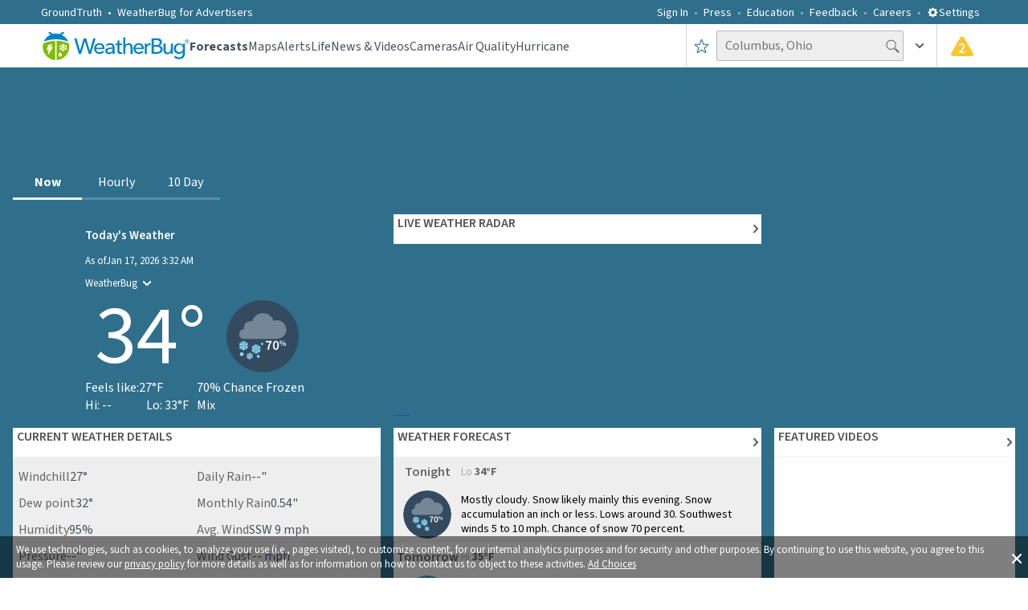

--- FILE ---
content_type: text/html; charset=utf-8
request_url: https://www.weatherbug.com/weather-videos/Extreme/20260116-Freezing-Winds-Shape-Sand?_rsc=1wtp7
body_size: 42258
content:
<!DOCTYPE html><html lang="en-US"><head><meta charSet="utf-8"/><meta name="viewport" content="width=device-width, initial-scale=1, minimum-scale=1, maximum-scale=5"/><link rel="preload" as="image" imageSrcSet="/_next/image?url=https%3A%2F%2Fcontent.weatherbug.net%2Fvideos%2Fthumbnails%2FExtreme%2F20260116-Freezing-Winds-Shape-Sand-poster.jpg&amp;w=640&amp;q=75 640w, /_next/image?url=https%3A%2F%2Fcontent.weatherbug.net%2Fvideos%2Fthumbnails%2FExtreme%2F20260116-Freezing-Winds-Shape-Sand-poster.jpg&amp;w=750&amp;q=75 750w, /_next/image?url=https%3A%2F%2Fcontent.weatherbug.net%2Fvideos%2Fthumbnails%2FExtreme%2F20260116-Freezing-Winds-Shape-Sand-poster.jpg&amp;w=828&amp;q=75 828w, /_next/image?url=https%3A%2F%2Fcontent.weatherbug.net%2Fvideos%2Fthumbnails%2FExtreme%2F20260116-Freezing-Winds-Shape-Sand-poster.jpg&amp;w=1080&amp;q=75 1080w, /_next/image?url=https%3A%2F%2Fcontent.weatherbug.net%2Fvideos%2Fthumbnails%2FExtreme%2F20260116-Freezing-Winds-Shape-Sand-poster.jpg&amp;w=1200&amp;q=75 1200w, /_next/image?url=https%3A%2F%2Fcontent.weatherbug.net%2Fvideos%2Fthumbnails%2FExtreme%2F20260116-Freezing-Winds-Shape-Sand-poster.jpg&amp;w=1920&amp;q=75 1920w, /_next/image?url=https%3A%2F%2Fcontent.weatherbug.net%2Fvideos%2Fthumbnails%2FExtreme%2F20260116-Freezing-Winds-Shape-Sand-poster.jpg&amp;w=2048&amp;q=75 2048w, /_next/image?url=https%3A%2F%2Fcontent.weatherbug.net%2Fvideos%2Fthumbnails%2FExtreme%2F20260116-Freezing-Winds-Shape-Sand-poster.jpg&amp;w=3840&amp;q=75 3840w" imageSizes="100vw" fetchPriority="high"/><link rel="preload" as="image" imageSrcSet="/_next/image?url=https%3A%2F%2Fcontent.weatherbug.net%2Fvideos%2Fthumbnails%2FEarth%2F20260116-Lake-Effect-Clouds-Stream-Off-Great-Lakes-poster.jpg&amp;w=640&amp;q=75 640w, /_next/image?url=https%3A%2F%2Fcontent.weatherbug.net%2Fvideos%2Fthumbnails%2FEarth%2F20260116-Lake-Effect-Clouds-Stream-Off-Great-Lakes-poster.jpg&amp;w=750&amp;q=75 750w, /_next/image?url=https%3A%2F%2Fcontent.weatherbug.net%2Fvideos%2Fthumbnails%2FEarth%2F20260116-Lake-Effect-Clouds-Stream-Off-Great-Lakes-poster.jpg&amp;w=828&amp;q=75 828w, /_next/image?url=https%3A%2F%2Fcontent.weatherbug.net%2Fvideos%2Fthumbnails%2FEarth%2F20260116-Lake-Effect-Clouds-Stream-Off-Great-Lakes-poster.jpg&amp;w=1080&amp;q=75 1080w, /_next/image?url=https%3A%2F%2Fcontent.weatherbug.net%2Fvideos%2Fthumbnails%2FEarth%2F20260116-Lake-Effect-Clouds-Stream-Off-Great-Lakes-poster.jpg&amp;w=1200&amp;q=75 1200w, /_next/image?url=https%3A%2F%2Fcontent.weatherbug.net%2Fvideos%2Fthumbnails%2FEarth%2F20260116-Lake-Effect-Clouds-Stream-Off-Great-Lakes-poster.jpg&amp;w=1920&amp;q=75 1920w, /_next/image?url=https%3A%2F%2Fcontent.weatherbug.net%2Fvideos%2Fthumbnails%2FEarth%2F20260116-Lake-Effect-Clouds-Stream-Off-Great-Lakes-poster.jpg&amp;w=2048&amp;q=75 2048w, /_next/image?url=https%3A%2F%2Fcontent.weatherbug.net%2Fvideos%2Fthumbnails%2FEarth%2F20260116-Lake-Effect-Clouds-Stream-Off-Great-Lakes-poster.jpg&amp;w=3840&amp;q=75 3840w" imageSizes="100vw" fetchPriority="high"/><link rel="preload" as="image" imageSrcSet="/_next/image?url=https%3A%2F%2Fcontent.weatherbug.net%2Fvideos%2Fthumbnails%2FEarth%2F20260116-Wintry-Weather-Spreading-off-Lake-Michigan-poster.jpg&amp;w=640&amp;q=75 640w, /_next/image?url=https%3A%2F%2Fcontent.weatherbug.net%2Fvideos%2Fthumbnails%2FEarth%2F20260116-Wintry-Weather-Spreading-off-Lake-Michigan-poster.jpg&amp;w=750&amp;q=75 750w, /_next/image?url=https%3A%2F%2Fcontent.weatherbug.net%2Fvideos%2Fthumbnails%2FEarth%2F20260116-Wintry-Weather-Spreading-off-Lake-Michigan-poster.jpg&amp;w=828&amp;q=75 828w, /_next/image?url=https%3A%2F%2Fcontent.weatherbug.net%2Fvideos%2Fthumbnails%2FEarth%2F20260116-Wintry-Weather-Spreading-off-Lake-Michigan-poster.jpg&amp;w=1080&amp;q=75 1080w, /_next/image?url=https%3A%2F%2Fcontent.weatherbug.net%2Fvideos%2Fthumbnails%2FEarth%2F20260116-Wintry-Weather-Spreading-off-Lake-Michigan-poster.jpg&amp;w=1200&amp;q=75 1200w, /_next/image?url=https%3A%2F%2Fcontent.weatherbug.net%2Fvideos%2Fthumbnails%2FEarth%2F20260116-Wintry-Weather-Spreading-off-Lake-Michigan-poster.jpg&amp;w=1920&amp;q=75 1920w, /_next/image?url=https%3A%2F%2Fcontent.weatherbug.net%2Fvideos%2Fthumbnails%2FEarth%2F20260116-Wintry-Weather-Spreading-off-Lake-Michigan-poster.jpg&amp;w=2048&amp;q=75 2048w, /_next/image?url=https%3A%2F%2Fcontent.weatherbug.net%2Fvideos%2Fthumbnails%2FEarth%2F20260116-Wintry-Weather-Spreading-off-Lake-Michigan-poster.jpg&amp;w=3840&amp;q=75 3840w" imageSizes="100vw" fetchPriority="high"/><link rel="preload" as="image" imageSrcSet="/_next/image?url=https%3A%2F%2Fcontent.weatherbug.net%2Fvideos%2Fthumbnails%2FExtreme%2F20260115-Woman-Steps-Up-When-Windshield-Wiper-Breaks-poster.jpg&amp;w=640&amp;q=75 640w, /_next/image?url=https%3A%2F%2Fcontent.weatherbug.net%2Fvideos%2Fthumbnails%2FExtreme%2F20260115-Woman-Steps-Up-When-Windshield-Wiper-Breaks-poster.jpg&amp;w=750&amp;q=75 750w, /_next/image?url=https%3A%2F%2Fcontent.weatherbug.net%2Fvideos%2Fthumbnails%2FExtreme%2F20260115-Woman-Steps-Up-When-Windshield-Wiper-Breaks-poster.jpg&amp;w=828&amp;q=75 828w, /_next/image?url=https%3A%2F%2Fcontent.weatherbug.net%2Fvideos%2Fthumbnails%2FExtreme%2F20260115-Woman-Steps-Up-When-Windshield-Wiper-Breaks-poster.jpg&amp;w=1080&amp;q=75 1080w, /_next/image?url=https%3A%2F%2Fcontent.weatherbug.net%2Fvideos%2Fthumbnails%2FExtreme%2F20260115-Woman-Steps-Up-When-Windshield-Wiper-Breaks-poster.jpg&amp;w=1200&amp;q=75 1200w, /_next/image?url=https%3A%2F%2Fcontent.weatherbug.net%2Fvideos%2Fthumbnails%2FExtreme%2F20260115-Woman-Steps-Up-When-Windshield-Wiper-Breaks-poster.jpg&amp;w=1920&amp;q=75 1920w, /_next/image?url=https%3A%2F%2Fcontent.weatherbug.net%2Fvideos%2Fthumbnails%2FExtreme%2F20260115-Woman-Steps-Up-When-Windshield-Wiper-Breaks-poster.jpg&amp;w=2048&amp;q=75 2048w, /_next/image?url=https%3A%2F%2Fcontent.weatherbug.net%2Fvideos%2Fthumbnails%2FExtreme%2F20260115-Woman-Steps-Up-When-Windshield-Wiper-Breaks-poster.jpg&amp;w=3840&amp;q=75 3840w" imageSizes="100vw" fetchPriority="high"/><link rel="preload" as="image" imageSrcSet="/_next/image?url=https%3A%2F%2Fcontent.weatherbug.net%2Fvideos%2Fthumbnails%2FAnimals%2F20260115-Mother-Duck-Rescued-From-Frozen-Lake-poster.jpg&amp;w=640&amp;q=75 640w, /_next/image?url=https%3A%2F%2Fcontent.weatherbug.net%2Fvideos%2Fthumbnails%2FAnimals%2F20260115-Mother-Duck-Rescued-From-Frozen-Lake-poster.jpg&amp;w=750&amp;q=75 750w, /_next/image?url=https%3A%2F%2Fcontent.weatherbug.net%2Fvideos%2Fthumbnails%2FAnimals%2F20260115-Mother-Duck-Rescued-From-Frozen-Lake-poster.jpg&amp;w=828&amp;q=75 828w, /_next/image?url=https%3A%2F%2Fcontent.weatherbug.net%2Fvideos%2Fthumbnails%2FAnimals%2F20260115-Mother-Duck-Rescued-From-Frozen-Lake-poster.jpg&amp;w=1080&amp;q=75 1080w, /_next/image?url=https%3A%2F%2Fcontent.weatherbug.net%2Fvideos%2Fthumbnails%2FAnimals%2F20260115-Mother-Duck-Rescued-From-Frozen-Lake-poster.jpg&amp;w=1200&amp;q=75 1200w, /_next/image?url=https%3A%2F%2Fcontent.weatherbug.net%2Fvideos%2Fthumbnails%2FAnimals%2F20260115-Mother-Duck-Rescued-From-Frozen-Lake-poster.jpg&amp;w=1920&amp;q=75 1920w, /_next/image?url=https%3A%2F%2Fcontent.weatherbug.net%2Fvideos%2Fthumbnails%2FAnimals%2F20260115-Mother-Duck-Rescued-From-Frozen-Lake-poster.jpg&amp;w=2048&amp;q=75 2048w, /_next/image?url=https%3A%2F%2Fcontent.weatherbug.net%2Fvideos%2Fthumbnails%2FAnimals%2F20260115-Mother-Duck-Rescued-From-Frozen-Lake-poster.jpg&amp;w=3840&amp;q=75 3840w" imageSizes="100vw" fetchPriority="high"/><link rel="stylesheet" href="/_next/static/css/3c33fc16fdbda07b.css" data-precedence="next"/><link rel="stylesheet" href="/_next/static/css/db06288d1fa745cc.css" data-precedence="next"/><link rel="preload" as="script" fetchPriority="low" href="/_next/static/chunks/webpack-d1fe13b96648f189.js"/><script src="/_next/static/chunks/fd9d1056-ac4ff94aeaaf5fde.js" async=""></script><script src="/_next/static/chunks/7023-8b4e948f2258fd1d.js" async=""></script><script src="/_next/static/chunks/main-app-ce7baa2ed92aea95.js" async=""></script><script src="/_next/static/chunks/ea713405-e11bae8b44d699c4.js" async=""></script><script src="/_next/static/chunks/9183-3ec47498be4b8448.js" async=""></script><script src="/_next/static/chunks/1490-9462aad5d5303054.js" async=""></script><script src="/_next/static/chunks/7138-70a6b760a4595ea4.js" async=""></script><script src="/_next/static/chunks/4520-70577ddda41351c3.js" async=""></script><script src="/_next/static/chunks/6648-e954daef0851399e.js" async=""></script><script src="/_next/static/chunks/55-8645adcefed0565a.js" async=""></script><script src="/_next/static/chunks/7630-59b25aeff24133bf.js" async=""></script><script src="/_next/static/chunks/8206-9d9a2128902d3993.js" async=""></script><script src="/_next/static/chunks/1862-a56bb11916fad3a8.js" async=""></script><script src="/_next/static/chunks/1743-70210e6acf1d8250.js" async=""></script><script src="/_next/static/chunks/1532-1c4171cd83ecc66b.js" async=""></script><script src="/_next/static/chunks/9755-2286b1eb91ac6277.js" async=""></script><script src="/_next/static/chunks/9605-ab8635785ced62c4.js" async=""></script><script src="/_next/static/chunks/6860-7f63b3b81f8a5826.js" async=""></script><script src="/_next/static/chunks/4596-838bafa0f5493817.js" async=""></script><script src="/_next/static/chunks/8536-11ed3b931e11a11b.js" async=""></script><script src="/_next/static/chunks/app/global-error-7d21eadf209d24d3.js" async=""></script><script src="/_next/static/chunks/app/weather-videos/layout-6f68da60fa9ef6cf.js" async=""></script><script src="/_next/static/chunks/app/layout-19bede045a5ad665.js" async=""></script><script src="/_next/static/chunks/3564-381fb1a870765214.js" async=""></script><script src="/_next/static/chunks/app/weather-videos/%5Bcategory%5D/%5Bid%5D/page-f7a6959a6254ded5.js" async=""></script><link rel="preload" href="//content.jwplatform.com/libraries/2K0cYisN.js" as="script"/><meta name="theme-color" content="#95B55B"/><title>Freezing Winds Shape Sand | WeatherBug</title><meta name="description" content="Frozen sand on the shore of Lake Michigan was eroded into miniature pillars and floating shelves as winter weather impacted the area on Wednesday, January 14."/><meta name="application-name" content="WeatherBug"/><link rel="manifest" href="/wb_manifest.json" crossorigin="use-credentials"/><meta name="keywords" content="Extreme,Lake,Michigan,Sand,Freezing,Top Featured"/><meta name="msapplication-TileColor" content="#ffffff"/><meta name="msapplication-TileImage" content="/images/mstile-144x144.png?v2"/><meta name="rating" content="General"/><meta name="X-UA-Compatible" content="IE=edge"/><meta name="google-play-app" content="com.aws.android"/><meta name="fb:app_id" content="117417386738"/><meta name="fb:pages" content="117417386738"/><meta name="video:release_date" content="2026-01-16T23:00:00.0000000+00:00"/><link rel="canonical" href="https://www.weatherbug.com/weather-videos/Extreme/20260116-Freezing-Winds-Shape-Sand"/><meta name="apple-itunes-app" content="app-id=281940292"/><meta property="og:title" content="Freezing Winds Shape Sand | WeatherBug"/><meta property="og:description" content="Frozen sand on the shore of Lake Michigan was eroded into miniature pillars and floating shelves as winter weather impacted the area on Wednesday, January 14."/><meta property="og:url" content="https://www.weatherbug.com/weather-videos/Extreme/20260116-Freezing-Winds-Shape-Sand"/><meta property="og:image" content="https://content.weatherbug.net/videos/thumbnails/Extreme/20260116-Freezing-Winds-Shape-Sand-poster.jpg"/><meta property="og:image:alt" content="Frozen sand on the shore of Lake Michigan was eroded into miniature pillars and floating shelves as winter weather impacted the area on Wednesday, January 14."/><meta property="og:video:url" content="https://www.weatherbug.com/weather-videos/Extreme/20260116-Freezing-Winds-Shape-Sand"/><meta property="og:video:type" content="video/mp4"/><meta name="twitter:card" content="summary_large_image"/><meta name="twitter:site" content="@weatherbug"/><meta name="twitter:creator" content="@weatherbug"/><meta name="twitter:title" content="Freezing Winds Shape Sand | WeatherBug"/><meta name="twitter:description" content="Frozen sand on the shore of Lake Michigan was eroded into miniature pillars and floating shelves as winter weather impacted the area on Wednesday, January 14."/><meta name="twitter:image" content="https://content.weatherbug.net/videos/thumbnails/Extreme/20260116-Freezing-Winds-Shape-Sand-poster.jpg"/><meta name="twitter:image:alt" content="Frozen sand on the shore of Lake Michigan was eroded into miniature pillars and floating shelves as winter weather impacted the area on Wednesday, January 14."/><link rel="shortcut icon" href="/favicon.ico" type="image/x-icon"/><link rel="shortcut icon" href="/images/favicon-32x32.png" sizes="32x32" type="image/png"/><link rel="icon" href="/favicon.ico"/><link rel="icon" href="/images/favicon-16x16.png" sizes="16x16" type="image/png"/><link rel="icon" href="/images/favicon-32x32.png" sizes="32x32" type="image/png"/><link rel="icon" href="/images/favicon-96x96.png" sizes="96x96" type="image/png"/><link rel="icon" href="/images/favicon-160x160.png" sizes="160x160" type="image/png"/><link rel="icon" href="/images/favicon-196x196.png" sizes="196x196" type="image/png"/><link rel="apple-touch-icon" href="/images/apple-touch-icon-57x57.png" sizes="57x57" type="image/png"/><link rel="apple-touch-icon" href="/images/apple-touch-icon-60x60.png" sizes="60x60" type="image/png"/><link rel="apple-touch-icon" href="/images/apple-touch-icon-72x72.png" sizes="72x72" type="image/png"/><link rel="apple-touch-icon" href="/images/apple-touch-icon-76x76.png" sizes="76x76" type="image/png"/><link rel="apple-touch-icon" href="/images/apple-touch-icon-114x114.png" sizes="114x114" type="image/png"/><link rel="apple-touch-icon" href="/images/apple-touch-icon-120x120.png" sizes="120x120" type="image/png"/><link rel="apple-touch-icon" href="/images/apple-touch-icon-152x152.png" sizes="152x152" type="image/png"/><meta name="next-size-adjust"/><script src="/_next/static/chunks/polyfills-78c92fac7aa8fdd8.js" noModule=""></script><style data-styled="" data-styled-version="6.1.13">.dHJaYo{display:flex;width:100vw;}/*!sc*/
@media (min-width: 1031px){.dHJaYo{display:none;}}/*!sc*/
data-styled.g11[id="sc-6a251982-0"]{content:"dHJaYo,"}/*!sc*/
.hFyLjx{margin-top:0;position:relative;margin:20px 0 34px 0;line-height:1.25;font-weight:400;color:#435560;}/*!sc*/
@media (min-width: 1031px){.hFyLjx{font-size:34px;}}/*!sc*/
@media (min-width: 721px) and (max-width: 1030px){.hFyLjx{margin:20px 0 40px 0;font-size:28px;}}/*!sc*/
@media (max-width: 720px){.hFyLjx{font-size:23px;}}/*!sc*/
data-styled.g12[id="sc-f50baa4c-0"]{content:"hFyLjx,"}/*!sc*/
.ivxwsD{display:flex;flex-direction:column;justify-content:center;align-items:center;width:100%;height:auto;}/*!sc*/
data-styled.g13[id="sc-cdc49d20-0"]{content:"ivxwsD,"}/*!sc*/
.jUkLkk{display:flex;flex-direction:row;justify-content:flex-end;align-items:center;padding:5px;width:100%;}/*!sc*/
@media (min-width: 721px) and (max-width: 1030px){.jUkLkk{padding:12px;}}/*!sc*/
@media (max-width: 720px){.jUkLkk{justify-content:center;}}/*!sc*/
.IuGWn{display:flex;flex-direction:row;justify-content:flex-start;align-items:center;padding:5px;width:100%;}/*!sc*/
@media (min-width: 721px) and (max-width: 1030px){.IuGWn{padding:12px;}}/*!sc*/
@media (max-width: 720px){.IuGWn{justify-content:center;}}/*!sc*/
data-styled.g14[id="sc-cd2f4296-0"]{content:"jUkLkk,IuGWn,"}/*!sc*/
.cnUboj{display:flex;flex-direction:row;justify-content:flex-end;}/*!sc*/
@media (max-width: 720px){.cnUboj{justify-content:center;}}/*!sc*/
.pnvFc{display:flex;flex-direction:row;justify-content:flex-start;}/*!sc*/
@media (max-width: 720px){.pnvFc{justify-content:center;}}/*!sc*/
data-styled.g15[id="sc-cd2f4296-1"]{content:"cnUboj,pnvFc,"}/*!sc*/
.bxOxbW{display:flex;height:50px;position:relative;width:100%;justify-content:center;}/*!sc*/
@media (max-width: 720px){.bxOxbW{justify-content:center;align-items:center;}}/*!sc*/
data-styled.g16[id="sc-cd2f4296-2"]{content:"bxOxbW,"}/*!sc*/
.fxOTJt{display:grid;grid-template-columns:1fr 1fr;position:relative;font-size:0;align-items:center;width:100%;justify-content:center;}/*!sc*/
@media (max-width: 720px){.fxOTJt{grid-template-columns:1fr;align-items:center;}}/*!sc*/
data-styled.g17[id="sc-62e64088-0"]{content:"fxOTJt,"}/*!sc*/
.jgKxsJ{color:#ffffff80;text-decoration:none;cursor:pointer;}/*!sc*/
data-styled.g21[id="sc-903f478f-0"]{content:"jgKxsJ,"}/*!sc*/
.dLLqZT{color:#ffffff80;}/*!sc*/
data-styled.g22[id="sc-ca362d75-0"]{content:"dLLqZT,"}/*!sc*/
.kGREKR{font-size:16px;font-weight:400;line-height:1.25;color:#ffffff80;}/*!sc*/
data-styled.g24[id="sc-bc528c8d-0"]{content:"kGREKR,"}/*!sc*/
.ebPWKk{color:#ffffff80;text-decoration:none;cursor:pointer;}/*!sc*/
data-styled.g25[id="sc-bc528c8d-1"]{content:"ebPWKk,"}/*!sc*/
.jVurcD{color:#ffffff80;text-decoration:none;font-family:'__Source_Sans_3_dee724','__Source_Sans_3_Fallback_dee724',sans-serif;font-size:16px;}/*!sc*/
data-styled.g26[id="sc-3c6ac3b3-0"]{content:"jVurcD,"}/*!sc*/
.fxYdXz{display:flex;flex-direction:row;line-height:1.5;justify-content:flex-start;align-items:center;}/*!sc*/
.lcIaCo{display:flex;justify-content:flex-start;align-items:center;}/*!sc*/
data-styled.g27[id="sc-fe0fb91-0"]{content:"fxYdXz,lcIaCo,"}/*!sc*/
.eEIogU{display:none;}/*!sc*/
@media (min-width: 1031px){.eEIogU{display:flex;flex-direction:row;width:90%;height:auto;margin-top:23px;padding:0;justify-content:space-between;list-style-type:none;text-align:center;column-count:6;}}/*!sc*/
data-styled.g28[id="sc-630ed969-0"]{content:"eEIogU,"}/*!sc*/
.dxIMNc{display:none;}/*!sc*/
@media (min-width: 1031px){.dxIMNc{display:block;width:100%;height:auto;margin:0;padding:0;list-style-type:none;text-align:left;column-count:5;}}/*!sc*/
data-styled.g29[id="sc-72fe3681-0"]{content:"dxIMNc,"}/*!sc*/
.jOibbF{display:none;}/*!sc*/
@media (min-width: 1031px){.jOibbF{display:flex;flex-direction:column;width:100%;font-size:16px;font-weight:400;line-height:1.25;margin:25px auto;max-width:780px;}}/*!sc*/
data-styled.g30[id="sc-dff1331c-0"]{content:"jOibbF,"}/*!sc*/
.gjeLui{display:flex;flex-direction:column;-moz-box-pack:justify;justify-content:space-between;padding:36px 0;font-size:0px;width:100%;text-align:center;}/*!sc*/
@media (min-width: 721px) and (max-width: 1030px){.gjeLui{padding:48px 0;}}/*!sc*/
@media (max-width: 720px){.gjeLui{padding:16px 0 36px 0;margin-bottom:33px;}}/*!sc*/
data-styled.g31[id="sc-efeb1c17-0"]{content:"gjeLui,"}/*!sc*/
.BFAai{display:flex;width:100%;position:relative;justify-content:center;background-color:#2f6f8c;}/*!sc*/
data-styled.g32[id="sc-c1dc364a-0"]{content:"BFAai,"}/*!sc*/
.cfYtva{display:flex;flex-direction:column;width:100%;padding:0 10px;margin-left:auto;margin-right:auto;margin-bottom:9px;}/*!sc*/
@media (min-width: 1031px){.cfYtva{max-width:calc(8% + 1218px);padding:0 4%;}}/*!sc*/
@media (min-width: 721px) and (max-width: 1030px){.cfYtva{padding:0 15px;}}/*!sc*/
data-styled.g33[id="sc-c1dc364a-1"]{content:"cfYtva,"}/*!sc*/
.ctqRjc{display:flex;align-items:center;justify-content:center;background-color:#ffffff;border-radius:50%;width:60px;height:60px;}/*!sc*/
.fuDObL{display:flex;align-items:center;justify-content:center;background-color:#2f6f8c;border-radius:50%;width:60px;height:60px;}/*!sc*/
data-styled.g34[id="sc-11ddd303-0"]{content:"ctqRjc,fuDObL,"}/*!sc*/
.hWzzI{display:flex;text-decoration:none;width:auto;height:auto;}/*!sc*/
data-styled.g35[id="sc-b07db38b-0"]{content:"hWzzI,"}/*!sc*/
.oLUGh{display:flex;padding:36px 0px;width:100%;}/*!sc*/
@media (min-width: 721px) and (max-width: 1030px){.oLUGh{padding:48px 0;}}/*!sc*/
data-styled.g36[id="sc-1b7ff746-0"]{content:"oLUGh,"}/*!sc*/
.fIgCEJ{display:flex;flex-direction:column;width:100%;font-size:0px;white-space:nowrap;align-items:center;justify-content:space-between;}/*!sc*/
data-styled.g37[id="sc-1b7ff746-1"]{content:"fIgCEJ,"}/*!sc*/
.beFVon{margin-top:0;display:flex;flex-direction:column;justify-content:center;align-items:center;width:100%;margin-bottom:24px;font-size:22px;font-weight:400;color:#ffffff;}/*!sc*/
@media (min-width: 721px) and (max-width: 1030px){.beFVon{margin-bottom:0;}}/*!sc*/
data-styled.g38[id="sc-1b7ff746-2"]{content:"beFVon,"}/*!sc*/
.jQZznQ{display:flex;flex-direction:row;width:500px;justify-content:space-between;align-items:center;text-align:center;margin-top:9px;padding-left:0px;}/*!sc*/
@media (max-width: 720px){.jQZznQ{width:320px;justify-content:space-around;}}/*!sc*/
data-styled.g39[id="sc-1b7ff746-3"]{content:"jQZznQ,"}/*!sc*/
.dgIYsA{display:flex;width:100%;border-bottom:1px solid #0b2e4d;position:relative;background-color:#2f6f8c;}/*!sc*/
data-styled.g40[id="sc-65555518-0"]{content:"dgIYsA,"}/*!sc*/
.dlsGAZ{display:flex;width:100%;margin:0 auto 9px;}/*!sc*/
@media (min-width: 1031px){.dlsGAZ{max-width:calc(8% + 1218px);padding:0 4%;}}/*!sc*/
@media (min-width: 721px) and (max-width: 1030px){.dlsGAZ{padding:0 15px;}}/*!sc*/
data-styled.g41[id="sc-65555518-1"]{content:"dlsGAZ,"}/*!sc*/
.gPbOFK{list-style-type:none;display:flex;align-items:center;}/*!sc*/
.gPbOFK a{display:flex;color:#435560;text-decoration:none;cursor:pointer;font-family:'__Source_Sans_3_dee724','__Source_Sans_3_Fallback_dee724',sans-serif;font-weight:400;font-size:14px;align-items:center;color:#ffffff;font-weight:400;}/*!sc*/
.fnKFII{list-style-type:none;display:flex;align-items:center;}/*!sc*/
.fnKFII a{display:flex;color:#435560;text-decoration:none;cursor:pointer;font-family:'__Source_Sans_3_dee724','__Source_Sans_3_Fallback_dee724',sans-serif;font-weight:400;font-size:14px;align-items:center;font-size:16px;font-weight:400;}/*!sc*/
data-styled.g51[id="sc-71965a0-0"]{content:"gPbOFK,fnKFII,"}/*!sc*/
.fhNpGF{display:flex;align-items:center;}/*!sc*/
.fhNpGF a{display:flex;color:#435560;text-decoration:none;cursor:pointer;font-family:'__Source_Sans_3_dee724','__Source_Sans_3_Fallback_dee724',sans-serif;font-weight:400;font-size:14px;align-items:center;color:#ffffff;margin-left:25px;font-weight:400;}/*!sc*/
.fhNpGF a:after{content:' • ';color:#ffffff;margin:0 7px;}/*!sc*/
@media (min-width: 1031px){.fhNpGF a{margin-left:0px;}}/*!sc*/
.eJaIOW{display:flex;align-items:center;}/*!sc*/
.eJaIOW a{display:flex;color:#435560;text-decoration:none;cursor:pointer;font-family:'__Source_Sans_3_dee724','__Source_Sans_3_Fallback_dee724',sans-serif;font-weight:400;font-size:14px;align-items:center;color:#ffffff;font-weight:400;}/*!sc*/
data-styled.g52[id="sc-71965a0-1"]{content:"fhNpGF,eJaIOW,"}/*!sc*/
.gkOQaj{list-style-type:none;justify-content:center;display:flex;display:flex;color:#435560;text-decoration:none;cursor:pointer;font-family:'__Source_Sans_3_dee724','__Source_Sans_3_Fallback_dee724',sans-serif;font-weight:400;font-size:14px;align-items:center;color:#ffffff;height:100%;font-weight:400;}/*!sc*/
data-styled.g53[id="sc-ffe46bd5-0"]{content:"gkOQaj,"}/*!sc*/
.dGZsCk{display:flex;display:flex;color:#435560;text-decoration:none;cursor:pointer;font-family:'__Source_Sans_3_dee724','__Source_Sans_3_Fallback_dee724',sans-serif;font-weight:400;font-size:14px;align-items:center;font-size:28px;color:#ffffff;text-transform:uppercase;height:100%;font-weight:400;}/*!sc*/
data-styled.g54[id="sc-ffe46bd5-1"]{content:"dGZsCk,"}/*!sc*/
.knXumY{color:#ffffff;cursor:pointer;font-weight:400;font-size:14px;}/*!sc*/
@media (max-width: 720px){.knXumY{font-size:28px;font-weight:600;text-transform:uppercase;}}/*!sc*/
data-styled.g55[id="sc-8a1a0130-0"]{content:"knXumY,"}/*!sc*/
.fvwjyW{transition:all 0.25s ease-out;transform:rotate(0deg);}/*!sc*/
data-styled.g58[id="sc-726368c2-0"]{content:"fvwjyW,"}/*!sc*/
.jhdaoM{display:inline-block;position:relative;}/*!sc*/
data-styled.g62[id="sc-f74b0047-0"]{content:"jhdaoM,"}/*!sc*/
.kVNPlG{padding-left:10px;height:100%;display:flex;align-items:center;padding-right:10px;cursor:pointer;}/*!sc*/
.kVNPlG:hover{background-color:rgba(47, 111, 140, 0.05);}/*!sc*/
@media (max-width: 720px){.kVNPlG{padding-right:0;padding-left:0;width:100%;justify-content:center;}}/*!sc*/
data-styled.g77[id="sc-20483a80-0"]{content:"kVNPlG,"}/*!sc*/
.gFpngz{display:flex;position:relative;padding-left:16px;padding-right:16px;}/*!sc*/
@media (max-width: 720px){.gFpngz{padding-left:4px;padding-right:4px;}}/*!sc*/
data-styled.g80[id="sc-7900d1f0-0"]{content:"gFpngz,"}/*!sc*/
.iPDjJK{position:absolute;margin-top:7px;left:42.5%;display:inline-block;color:#ffffff;font-weight:600;font-size:17px;}/*!sc*/
@media (max-width: 720px){.iPDjJK{left:39%;margin-top:6.5px;}}/*!sc*/
data-styled.g81[id="sc-7900d1f0-1"]{content:"iPDjJK,"}/*!sc*/
.bRMIMp{font-size:16px;font-weight:400;padding:4px 25px 5px 10px;height:38px;color:#435560;background-color:#eeeeee;border:1px solid #b0b7bc;border-radius:2px;outline:none;}/*!sc*/
.bRMIMp ::placeholder{color:rgba(67,85,96,0.5);}/*!sc*/
@media (max-width: 720px){.bRMIMp{width:100%;}}/*!sc*/
data-styled.g91[id="sc-e3f682fa-0"]{content:"bRMIMp,"}/*!sc*/
.kdIpfF{display:flex;gap:16px;margin:0;color:#666666;padding-left:0px;padding-top:1px;list-style:none;white-space:nowrap;}/*!sc*/
data-styled.g102[id="sc-b11cea73-0"]{content:"kdIpfF,"}/*!sc*/
@media(max-width: 1136px){.gsMeEL{display:none;}}/*!sc*/
data-styled.g103[id="sc-b11cea73-1"]{content:"gsMeEL,"}/*!sc*/
html,body{height:auto;}/*!sc*/
html{box-sizing:border-box;font-family:'__Source_Sans_3_dee724','__Source_Sans_3_Fallback_dee724',sans-serif;font-size:100%;-ms-text-size-adjust:100%;-webkit-text-size-adjust:100%;}/*!sc*/
body{position:relative;color:#ffffff;padding:0;margin:0;}/*!sc*/
button,input,select,textarea{color:inherit;font:inherit;margin:0;}/*!sc*/
*,*:before,*:after{box-sizing:inherit;}/*!sc*/
input{line-height:normal;}/*!sc*/
input[type=search]{-webkit-appearance:textfield;box-sizing:content-box;}/*!sc*/
h1{font-size:2em;margin:0.67em 0;}/*!sc*/
small{font-size:80%;}/*!sc*/
data-styled.g111[id="sc-global-depKfX1"]{content:"sc-global-depKfX1,"}/*!sc*/
.ePfXZp{display:flex;width:100%;background-color:#ffffff;}/*!sc*/
data-styled.g115[id="sc-25a9e5bd-0"]{content:"ePfXZp,"}/*!sc*/
.iyRPFC{display:flex;flex-direction:column;width:100%;margin:0 auto 9px;padding:0 10px;}/*!sc*/
@media (min-width: 1031px){.iyRPFC{max-width:calc(8% + 1218px);padding:0 4%;}}/*!sc*/
@media (min-width: 721px) and (max-width: 1030px){.iyRPFC{padding:0 15px;}}/*!sc*/
data-styled.g116[id="sc-25a9e5bd-1"]{content:"iyRPFC,"}/*!sc*/
.zEZzd{display:flex;flex-direction:column;padding-top:60px;position:relative;text-align:center;}/*!sc*/
@media (max-width: 720px){.zEZzd{padding:44px 10px 0px;}}/*!sc*/
data-styled.g117[id="sc-25a9e5bd-2"]{content:"zEZzd,"}/*!sc*/
.gxpKqh{display:flex;flex-direction:column;width:100%;position:relative;}/*!sc*/
data-styled.g118[id="sc-ff19746a-0"]{content:"gxpKqh,"}/*!sc*/
.kHCCxo{font-family:'__Source_Sans_3_dee724','__Source_Sans_3_Fallback_dee724',sans-serif;display:flex;align-items:center;color:#ffffff;background:none;border:none;padding:0;cursor:pointer;}/*!sc*/
data-styled.g123[id="sc-db2b8c9-0"]{content:"kHCCxo,"}/*!sc*/
.fJtgeD{display:flex;align-items:center;justify-content:center;font-family:'__Source_Sans_3_dee724','__Source_Sans_3_Fallback_dee724',sans-serif;font-weight:400;font-size:14px;}/*!sc*/
data-styled.g124[id="sc-db2b8c9-1"]{content:"fJtgeD,"}/*!sc*/
.fChgbA{display:flex;align-items:center;}/*!sc*/
@media(max-width: 1136px){.fChgbA{display:none;}}/*!sc*/
data-styled.g132[id="sc-63ce7bfb-0"]{content:"fChgbA,"}/*!sc*/
.dKaRnB{display:none;}/*!sc*/
@media(max-width: 1136px){.dKaRnB{display:flex;align-items:center;justify-content:center;height:100%;}}/*!sc*/
data-styled.g133[id="sc-63ce7bfb-1"]{content:"dKaRnB,"}/*!sc*/
.bQuwpW{display:flex;margin-top:4px;}/*!sc*/
@media (max-width: 720px){.bQuwpW{display:none;margin-top:0;}}/*!sc*/
data-styled.g134[id="sc-63ce7bfb-2"]{content:"bQuwpW,"}/*!sc*/
.hOlhEL{display:flex;cursor:pointer;}/*!sc*/
data-styled.g135[id="sc-63ce7bfb-3"]{content:"hOlhEL,"}/*!sc*/
.elWmFJ{display:flex;align-items:center;position:relative;}/*!sc*/
@media (max-width: 720px){.elWmFJ{width:100%;}}/*!sc*/
data-styled.g146[id="sc-d7cec014-0"]{content:"elWmFJ,"}/*!sc*/
.laxCJr{display:flex;align-items:center;}/*!sc*/
@media (max-width: 720px){.laxCJr{width:100%;}}/*!sc*/
data-styled.g148[id="sc-d7cec014-2"]{content:"laxCJr,"}/*!sc*/
.jXiVLc{margin-left:-22px;transform:rotate(270deg);cursor:pointer;display:flex;}/*!sc*/
data-styled.g149[id="sc-d7cec014-3"]{content:"jXiVLc,"}/*!sc*/
.jLknee{display:flex;height:54px;align-items:center;position:relative;border-left:1px solid #d2d6d9;color:#435560;}/*!sc*/
@media (max-width: 720px){.jLknee{display:grid;grid-template-columns:23px 1fr 23px 33px;justify-content:center;width:100%;max-width:100%;border-left:none;gap:0.2rem;}}/*!sc*/
data-styled.g154[id="sc-cc2636b5-0"]{content:"jLknee,"}/*!sc*/
.bPIjMN{display:flex;padding-left:16px;padding-right:16px;cursor:pointer;height:56px;align-items:center;justify-content:center;margin-left:4px;}/*!sc*/
.bPIjMN:hover{background-color:rgba(47, 111, 140, 0.05);}/*!sc*/
@media (max-width: 720px){.bPIjMN{width:100%;padding:0;margin-left:0;}}/*!sc*/
data-styled.g155[id="sc-cc2636b5-1"]{content:"bPIjMN,"}/*!sc*/
.hOjKeH{display:flex;height:54px;border-left:1px solid #d2d6d9;align-items:center;}/*!sc*/
@media (max-width: 720px){.hOjKeH{border-left:none;width:100%;}}/*!sc*/
data-styled.g156[id="sc-cc2636b5-2"]{content:"hOjKeH,"}/*!sc*/
.fxtbqt{display:flex;height:100%;align-items:center;justify-content:center;}/*!sc*/
.fxtbqt:hover{background-color:rgba(47, 111, 140, 0.05);}/*!sc*/
data-styled.g157[id="sc-cc2636b5-3"]{content:"fxtbqt,"}/*!sc*/
.KDrJY{display:flex;width:100%;height:54px;background-color:#ffffff;font-family:'__Source_Sans_3_dee724','__Source_Sans_3_Fallback_dee724',sans-serif,sans-serif;padding-left:25px;justify-content:space-between;align-items:center;}/*!sc*/
@media (max-width: 720px){.KDrJY{margin:auto;max-width:100%;padding-left:3%;padding-right:3%;position:relative;}}/*!sc*/
@media (min-width: 1031px){.KDrJY{justify-content:center;padding-left:0px;}}/*!sc*/
data-styled.g158[id="sc-21170479-0"]{content:"KDrJY,"}/*!sc*/
.ercuzU{display:flex;justify-content:flex-start;align-items:center;gap:38px;}/*!sc*/
@media (max-width: 720px){.ercuzU{gap:0;}}/*!sc*/
data-styled.g159[id="sc-21170479-1"]{content:"ercuzU,"}/*!sc*/
.kfBbPd{display:flex;justify-content:space-between;align-items:center;width:100%;}/*!sc*/
@media (min-width: 1031px){.kfBbPd{max-width:calc(1218px + 8%);padding-left:4%;padding-right:4%;}}/*!sc*/
@media (max-width: 720px){.kfBbPd{gap:0.7rem;}}/*!sc*/
data-styled.g160[id="sc-21170479-2"]{content:"kfBbPd,"}/*!sc*/
.gQxrKm{display:flex;color:#ffffff;height:30px;flex:1 1 0%;justify-content:flex-end;align-items:center;margin:0px 9px 0px 0px;list-style:none;}/*!sc*/
.gQxrKm li:not(:last-child):after{content:'';display:flex;margin:3.5px 8px 2px;width:3px;height:3px;background-color:#ffffff;border-radius:50%;opacity:0.5;align-items:center;}/*!sc*/
@media (max-width: 720px){.gQxrKm{display:none;}}/*!sc*/
data-styled.g161[id="sc-24807b8e-0"]{content:"gQxrKm,"}/*!sc*/
.NJQMC{display:flex;justify-content:space-between;align-items:center;width:100%;height:30px;padding:7px 0px 6px 0px;background-color:#2f6f8c;}/*!sc*/
@media (max-width: 720px){.NJQMC{display:none;}}/*!sc*/
@media (min-width: 1031px){.NJQMC{justify-content:center;}}/*!sc*/
data-styled.g162[id="sc-5de2c2cc-0"]{content:"NJQMC,"}/*!sc*/
.HsIVM{display:flex;align-items:center;width:100%;}/*!sc*/
@media (min-width: 1031px){.HsIVM{max-width:calc(1218px + 8%);padding-left:4%;padding-right:4%;}}/*!sc*/
data-styled.g163[id="sc-5de2c2cc-1"]{content:"HsIVM,"}/*!sc*/
.khLBUv{display:flex;width:100%;height:100%;justify-content:center;align-items:center;}/*!sc*/
data-styled.g164[id="sc-b88157b7-0"]{content:"khLBUv,"}/*!sc*/
.hOBKgX{display:flex;justify-content:center;width:728px;height:90px;}/*!sc*/
@media (max-width: 720px){.hOBKgX{width:320px;height:50px;}}/*!sc*/
data-styled.g165[id="sc-b88157b7-1"]{content:"hOBKgX,"}/*!sc*/
.hCWuMt{position:fixed;display:flex;flex-direction:column;width:100%;bottom:0;right:0;left:0;z-index:99;}/*!sc*/
data-styled.g170[id="sc-4a67de82-0"]{content:"hCWuMt,"}/*!sc*/
.fqURmG{text-align:center;text-decoration:none;color:white;font-size:16px;padding:14px 20px;}/*!sc*/
@media (min-width: 1031px){.fqURmG{padding:8px 20px;}}/*!sc*/
data-styled.g185[id="sc-ec273cf1-0"]{content:"fqURmG,"}/*!sc*/
.eLposO{display:flex;justify-content:center;align-items:center;border-bottom:3px solid rgba(255, 255, 255, 0.2);transition:color 0.15s ease-in-out,border-bottom-color 0.15s ease-in-out;font-weight:400;}/*!sc*/
.eLposO:hover{color:rgba(255,255,255,0.5);border-bottom-color:rgba(255,255,255,0.5);}/*!sc*/
.eHNKtB{display:flex;justify-content:center;align-items:center;border-bottom:3px solid rgba(255, 255, 255, 0.9);transition:color 0.15s ease-in-out,border-bottom-color 0.15s ease-in-out;font-weight:800;}/*!sc*/
.eHNKtB:hover{color:rgba(255,255,255,0.5);border-bottom-color:rgba(255,255,255,0.5);}/*!sc*/
data-styled.g186[id="sc-ec273cf1-1"]{content:"eLposO,eHNKtB,"}/*!sc*/
.gNDflL{display:grid;width:100%;min-height:100vh;background-color:#2f6f8c;grid-template-rows:auto auto;}/*!sc*/
data-styled.g1054[id="sc-77e086fa-0"]{content:"gNDflL,"}/*!sc*/
.iJtIyz{display:flex;align-items:center;width:100%;height:45px;max-height:47px;}/*!sc*/
data-styled.g1061[id="sc-4351ef3b-0"]{content:"iJtIyz,"}/*!sc*/
.kUxBBb{display:flex;align-items:center;width:100%;max-width:277px;height:100%;}/*!sc*/
data-styled.g1062[id="sc-4351ef3b-1"]{content:"kUxBBb,"}/*!sc*/
.iLSTAv{display:grid;grid-template-columns:repeat(2,1fr);list-style:none;padding:0;margin:0;}/*!sc*/
data-styled.g1063[id="sc-4351ef3b-2"]{content:"iLSTAv,"}/*!sc*/
.kdxnrq{grid-area:main-video;display:flex;flex-direction:column;height:100%;}/*!sc*/
data-styled.g1064[id="sc-77ac7281-0"]{content:"kdxnrq,"}/*!sc*/
.pUrrt{border-radius:4px;overflow:hidden;min-height:450px;}/*!sc*/
@media (min-width: 721px) and (max-width: 1030px){.pUrrt{min-height:400px;width:100%;}}/*!sc*/
@media (max-width: 720px){.pUrrt{min-height:200px;}}/*!sc*/
data-styled.g1065[id="sc-77ac7281-1"]{content:"pUrrt,"}/*!sc*/
.iqiMrm{font-size:19px;font-weight:600;padding:12px 0;height:84px;}/*!sc*/
@media (max-width: 720px){.iqiMrm{font-size:16px;}}/*!sc*/
data-styled.g1066[id="sc-77ac7281-2"]{content:"iqiMrm,"}/*!sc*/
.grlKsf{display:flex;margin:0;font:inherit;margin-bottom:10px;}/*!sc*/
data-styled.g1067[id="sc-77ac7281-3"]{content:"grlKsf,"}/*!sc*/
.fibcoU{font-size:14px;font-weight:400;}/*!sc*/
@media (max-width: 720px){.fibcoU{font-size:12px;}}/*!sc*/
data-styled.g1068[id="sc-77ac7281-4"]{content:"fibcoU,"}/*!sc*/
.jFvNxm{display:grid;grid-template-columns:1fr;text-decoration:none;cursor:pointer;grid-template-areas:'featured-video-image' 'info-text';}/*!sc*/
@media (max-width: 720px){.jFvNxm{grid-template-columns:repeat(2,1fr);grid-template-areas:'featured-video-image info-text';}}/*!sc*/
data-styled.g1069[id="sc-e89d01e-0"]{content:"jFvNxm,"}/*!sc*/
.jVeVgv{height:225px;grid-area:featured-video-image;position:relative;border-radius:4px;}/*!sc*/
@media (min-width: 721px) and (max-width: 1030px){.jVeVgv{height:195px;}}/*!sc*/
@media (max-width: 720px){.jVeVgv{height:105px;width:95%;}}/*!sc*/
data-styled.g1070[id="sc-e89d01e-1"]{content:"jVeVgv,"}/*!sc*/
.lasGSl{position:absolute;font-size:12px;font-weight:700;height:16px;width:31px;color:#f9f9f9;background:#000000;border-radius:4px;text-align:center;right:0;margin-right:0.5rem;bottom:0;margin-bottom:0.5rem;}/*!sc*/
data-styled.g1071[id="sc-e89d01e-2"]{content:"lasGSl,"}/*!sc*/
.kGHwhE{grid-area:info-text;display:flex;flex-direction:column;color:#f9f9f9;width:100%;height:66px;margin-left:5px;}/*!sc*/
data-styled.g1072[id="sc-e89d01e-3"]{content:"kGHwhE,"}/*!sc*/
.fATrxQ{font:inherit;font-weight:600;padding:0;margin-top:5px;margin-bottom:0;font-size:1rem;}/*!sc*/
data-styled.g1073[id="sc-e89d01e-4"]{content:"fATrxQ,"}/*!sc*/
.bcUjDw{font:inherit;font-weight:200;font-size:12px;}/*!sc*/
data-styled.g1074[id="sc-e89d01e-5"]{content:"bcUjDw,"}/*!sc*/
.eEZdGY{display:grid;grid-template-columns:repeat(3,1fr);gap:1em;grid-template-areas:'grid-item-0    grid-item-1    grid-item-ad-1' 'grid-item-2    grid-item-3    grid-item-4' 'grid-item-5    grid-item-6    grid-item-7' 'grid-item-8    grid-item-ad-2 grid-item-9' 'grid-item-10   grid-item-11   grid-item-12' 'grid-item-13   grid-item-14   grid-item-15' 'grid-item-ad-3 grid-item-16   grid-item-17' 'grid-item-18   grid-item-19        .      ';}/*!sc*/
@media (min-width: 721px) and (max-width: 1030px){.eEZdGY{margin:0;grid-template-columns:repeat(2,1fr);grid-template-areas:'grid-item-0     grid-item-ad-1-tablet' 'grid-item-1     grid-item-2' 'grid-item-3     grid-item-4' 'grid-item-5     grid-item-6' 'grid-item-7     grid-item-ad-2-tablet' 'grid-item-8     grid-item-9' 'grid-item-10    grid-item-11' 'grid-item-12    grid-item-13' 'grid-item-14    grid-item-ad-3-tablet' 'grid-item-15    grid-item-16' 'grid-item-17    grid-item-18' 'grid-item-19         .        ';}}/*!sc*/
@media (max-width: 720px){.eEZdGY{grid-template-columns:1fr;grid-template-areas:'grid-item-0' 'grid-item-1' 'grid-item-ad-1' 'grid-item-2' 'grid-item-3' 'grid-item-4' 'grid-item-5' 'grid-item-6' 'grid-item-7' 'grid-item-8' 'grid-item-ad-2' 'grid-item-9' 'grid-item-10' 'grid-item-11' 'grid-item-12' 'grid-item-13' 'grid-item-14' 'grid-item-15' 'grid-item-ad-3' 'grid-item-16' 'grid-item-17' 'grid-item-18' 'grid-item-19';}}/*!sc*/
data-styled.g1075[id="sc-7eccd620-0"]{content:"eEZdGY,"}/*!sc*/
.CQTLc{display:flex;justify-content:center;width:100%;height:100%;}/*!sc*/
data-styled.g1076[id="sc-7eccd620-1"]{content:"CQTLc,"}/*!sc*/
.bJQfGA{grid-area:grid-item-0;border-radius:4px;height:265px;margin-bottom:1em;}/*!sc*/
@media (max-width: 720px){.bJQfGA{height:99px;}}/*!sc*/
@media (min-width: 721px) and (max-width: 1030px){.bJQfGA{margin-bottom:0;}}/*!sc*/
data-styled.g1077[id="sc-7eccd620-2"]{content:"bJQfGA,"}/*!sc*/
.bMwFEd{grid-area:grid-item-1;border-radius:4px;height:265px;margin-bottom:1em;}/*!sc*/
@media (max-width: 720px){.bMwFEd{height:99px;}}/*!sc*/
@media (min-width: 721px) and (max-width: 1030px){.bMwFEd{margin-bottom:0;}}/*!sc*/
data-styled.g1078[id="sc-7eccd620-3"]{content:"bMwFEd,"}/*!sc*/
.kTuVJG{grid-area:grid-item-2;border-radius:4px;height:265px;margin-bottom:1em;}/*!sc*/
@media (max-width: 720px){.kTuVJG{height:99px;}}/*!sc*/
@media (min-width: 721px) and (max-width: 1030px){.kTuVJG{margin-bottom:0;}}/*!sc*/
data-styled.g1079[id="sc-7eccd620-4"]{content:"kTuVJG,"}/*!sc*/
.ljteiT{grid-area:grid-item-3;border-radius:4px;height:265px;margin-bottom:1em;}/*!sc*/
@media (max-width: 720px){.ljteiT{height:99px;}}/*!sc*/
@media (min-width: 721px) and (max-width: 1030px){.ljteiT{margin-bottom:0;}}/*!sc*/
data-styled.g1080[id="sc-7eccd620-5"]{content:"ljteiT,"}/*!sc*/
.eEQg{grid-area:grid-item-4;border-radius:4px;height:265px;margin-bottom:1em;}/*!sc*/
@media (max-width: 720px){.eEQg{height:99px;}}/*!sc*/
@media (min-width: 721px) and (max-width: 1030px){.eEQg{margin-bottom:0;}}/*!sc*/
data-styled.g1081[id="sc-7eccd620-6"]{content:"eEQg,"}/*!sc*/
.cLeNJ{grid-area:grid-item-5;border-radius:4px;height:265px;margin-bottom:1em;}/*!sc*/
@media (max-width: 720px){.cLeNJ{height:99px;}}/*!sc*/
@media (min-width: 721px) and (max-width: 1030px){.cLeNJ{margin-bottom:0;}}/*!sc*/
data-styled.g1082[id="sc-7eccd620-7"]{content:"cLeNJ,"}/*!sc*/
.fYqeHS{grid-area:grid-item-6;border-radius:4px;height:265px;margin-bottom:1em;}/*!sc*/
@media (max-width: 720px){.fYqeHS{height:99px;}}/*!sc*/
@media (min-width: 721px) and (max-width: 1030px){.fYqeHS{margin-bottom:0;}}/*!sc*/
data-styled.g1083[id="sc-7eccd620-8"]{content:"fYqeHS,"}/*!sc*/
.goonhf{grid-area:grid-item-7;border-radius:4px;height:265px;margin-bottom:1em;}/*!sc*/
@media (max-width: 720px){.goonhf{height:99px;}}/*!sc*/
@media (min-width: 721px) and (max-width: 1030px){.goonhf{margin-bottom:0;}}/*!sc*/
data-styled.g1084[id="sc-7eccd620-9"]{content:"goonhf,"}/*!sc*/
.blLxQb{grid-area:grid-item-8;border-radius:4px;height:265px;margin-bottom:1em;}/*!sc*/
@media (max-width: 720px){.blLxQb{height:99px;}}/*!sc*/
@media (min-width: 721px) and (max-width: 1030px){.blLxQb{margin-bottom:0;}}/*!sc*/
data-styled.g1085[id="sc-7eccd620-10"]{content:"blLxQb,"}/*!sc*/
.dyVjPu{grid-area:grid-item-9;border-radius:4px;height:265px;margin-bottom:1em;}/*!sc*/
@media (max-width: 720px){.dyVjPu{height:99px;}}/*!sc*/
@media (min-width: 721px) and (max-width: 1030px){.dyVjPu{margin-bottom:0;}}/*!sc*/
data-styled.g1086[id="sc-7eccd620-11"]{content:"dyVjPu,"}/*!sc*/
.fnzqeR{grid-area:grid-item-10;border-radius:4px;height:265px;margin-bottom:1em;}/*!sc*/
@media (max-width: 720px){.fnzqeR{height:99px;}}/*!sc*/
@media (min-width: 721px) and (max-width: 1030px){.fnzqeR{margin-bottom:0;}}/*!sc*/
data-styled.g1087[id="sc-7eccd620-12"]{content:"fnzqeR,"}/*!sc*/
.hAJcek{grid-area:grid-item-11;border-radius:4px;height:265px;margin-bottom:1em;}/*!sc*/
@media (max-width: 720px){.hAJcek{height:99px;}}/*!sc*/
@media (min-width: 721px) and (max-width: 1030px){.hAJcek{margin-bottom:0;}}/*!sc*/
data-styled.g1088[id="sc-7eccd620-13"]{content:"hAJcek,"}/*!sc*/
.iYirTj{grid-area:grid-item-12;border-radius:4px;height:265px;margin-bottom:1em;}/*!sc*/
@media (max-width: 720px){.iYirTj{height:99px;}}/*!sc*/
@media (min-width: 721px) and (max-width: 1030px){.iYirTj{margin-bottom:0;}}/*!sc*/
data-styled.g1089[id="sc-7eccd620-14"]{content:"iYirTj,"}/*!sc*/
.llsdSC{grid-area:grid-item-13;border-radius:4px;height:265px;margin-bottom:1em;}/*!sc*/
@media (max-width: 720px){.llsdSC{height:99px;}}/*!sc*/
@media (min-width: 721px) and (max-width: 1030px){.llsdSC{margin-bottom:0;}}/*!sc*/
data-styled.g1090[id="sc-7eccd620-15"]{content:"llsdSC,"}/*!sc*/
.bKAAJd{grid-area:grid-item-14;border-radius:4px;height:265px;margin-bottom:1em;}/*!sc*/
@media (max-width: 720px){.bKAAJd{height:99px;}}/*!sc*/
@media (min-width: 721px) and (max-width: 1030px){.bKAAJd{margin-bottom:0;}}/*!sc*/
data-styled.g1091[id="sc-7eccd620-16"]{content:"bKAAJd,"}/*!sc*/
.dXKmIw{grid-area:grid-item-15;border-radius:4px;height:265px;margin-bottom:1em;}/*!sc*/
@media (max-width: 720px){.dXKmIw{height:99px;}}/*!sc*/
@media (min-width: 721px) and (max-width: 1030px){.dXKmIw{margin-bottom:0;}}/*!sc*/
data-styled.g1092[id="sc-7eccd620-17"]{content:"dXKmIw,"}/*!sc*/
.cjQmmb{grid-area:grid-item-16;border-radius:4px;height:265px;margin-bottom:1em;}/*!sc*/
@media (max-width: 720px){.cjQmmb{height:99px;}}/*!sc*/
@media (min-width: 721px) and (max-width: 1030px){.cjQmmb{margin-bottom:0;}}/*!sc*/
data-styled.g1093[id="sc-7eccd620-18"]{content:"cjQmmb,"}/*!sc*/
.ewZYlu{grid-area:grid-item-17;border-radius:4px;height:265px;margin-bottom:1em;}/*!sc*/
@media (max-width: 720px){.ewZYlu{height:99px;}}/*!sc*/
@media (min-width: 721px) and (max-width: 1030px){.ewZYlu{margin-bottom:0;}}/*!sc*/
data-styled.g1094[id="sc-7eccd620-19"]{content:"ewZYlu,"}/*!sc*/
.deILLg{grid-area:grid-item-18;border-radius:4px;height:265px;margin-bottom:1em;}/*!sc*/
@media (max-width: 720px){.deILLg{height:99px;}}/*!sc*/
@media (min-width: 721px) and (max-width: 1030px){.deILLg{margin-bottom:0;}}/*!sc*/
data-styled.g1095[id="sc-7eccd620-20"]{content:"deILLg,"}/*!sc*/
.dXHcst{grid-area:grid-item-19;border-radius:4px;height:265px;margin-bottom:1em;}/*!sc*/
@media (max-width: 720px){.dXHcst{height:99px;}}/*!sc*/
@media (min-width: 721px) and (max-width: 1030px){.dXHcst{margin-bottom:0;}}/*!sc*/
data-styled.g1096[id="sc-7eccd620-21"]{content:"dXHcst,"}/*!sc*/
.iLSOEU{grid-area:grid-item-ad-1;border-radius:4px;height:265px;margin-bottom:1em;display:block;}/*!sc*/
@media (max-width: 720px){.iLSOEU{height:200px;}}/*!sc*/
@media (min-width: 721px) and (max-width: 1030px){.iLSOEU{margin-bottom:0;}}/*!sc*/
@media (min-width: 721px) and (max-width: 1030px){.iLSOEU{display:none;}}/*!sc*/
data-styled.g1097[id="sc-7eccd620-22"]{content:"iLSOEU,"}/*!sc*/
.cXOSWh{grid-area:grid-item-ad-2;border-radius:4px;height:265px;margin-bottom:1em;display:block;}/*!sc*/
@media (max-width: 720px){.cXOSWh{height:200px;}}/*!sc*/
@media (min-width: 721px) and (max-width: 1030px){.cXOSWh{margin-bottom:0;}}/*!sc*/
@media (min-width: 721px) and (max-width: 1030px){.cXOSWh{display:none;}}/*!sc*/
data-styled.g1098[id="sc-7eccd620-23"]{content:"cXOSWh,"}/*!sc*/
.hLFyaa{grid-area:grid-item-ad-3;border-radius:4px;height:265px;margin-bottom:1em;display:block;}/*!sc*/
@media (max-width: 720px){.hLFyaa{height:200px;}}/*!sc*/
@media (min-width: 721px) and (max-width: 1030px){.hLFyaa{margin-bottom:0;}}/*!sc*/
@media (min-width: 721px) and (max-width: 1030px){.hLFyaa{display:none;}}/*!sc*/
data-styled.g1099[id="sc-7eccd620-24"]{content:"hLFyaa,"}/*!sc*/
.hAsyDD{grid-area:grid-item-ad-1-tablet;border-radius:4px;height:265px;margin-bottom:1em;display:none;}/*!sc*/
@media (max-width: 720px){.hAsyDD{height:200px;}}/*!sc*/
@media (min-width: 721px) and (max-width: 1030px){.hAsyDD{margin-bottom:0;}}/*!sc*/
@media (min-width: 721px) and (max-width: 1030px){.hAsyDD{display:block;}}/*!sc*/
data-styled.g1100[id="sc-7eccd620-25"]{content:"hAsyDD,"}/*!sc*/
.fZeIBM{grid-area:grid-item-ad-2-tablet;border-radius:4px;height:265px;margin-bottom:1em;display:none;}/*!sc*/
@media (max-width: 720px){.fZeIBM{height:200px;}}/*!sc*/
@media (min-width: 721px) and (max-width: 1030px){.fZeIBM{margin-bottom:0;}}/*!sc*/
@media (min-width: 721px) and (max-width: 1030px){.fZeIBM{display:block;}}/*!sc*/
data-styled.g1101[id="sc-7eccd620-26"]{content:"fZeIBM,"}/*!sc*/
.laMSZ{grid-area:grid-item-ad-3-tablet;border-radius:4px;height:265px;margin-bottom:1em;display:none;}/*!sc*/
@media (max-width: 720px){.laMSZ{height:200px;}}/*!sc*/
@media (min-width: 721px) and (max-width: 1030px){.laMSZ{margin-bottom:0;}}/*!sc*/
@media (min-width: 721px) and (max-width: 1030px){.laMSZ{display:block;}}/*!sc*/
data-styled.g1102[id="sc-7eccd620-27"]{content:"laMSZ,"}/*!sc*/
.jkZuDk{grid-area:more-featured-videos;margin-bottom:40px;}/*!sc*/
data-styled.g1103[id="sc-7f5285bb-0"]{content:"jkZuDk,"}/*!sc*/
.hRkApl{grid-area:more-videos-header;font-size:24px;color:#f9f9f9;font-weight:600;margin-top:0;margin-left:0;}/*!sc*/
data-styled.g1104[id="sc-7f5285bb-1"]{content:"hRkApl,"}/*!sc*/
.fIdNcQ{display:grid;grid-template-columns:1fr;gap:1em;margin:auto;width:1232px;grid-template-areas:'top-banner-ad-container' 'sub-nav-wrapper' 'header' 'top-container' 'more-videos-header' 'more-featured-videos';}/*!sc*/
@media (min-width: 721px) and (max-width: 1030px){.fIdNcQ{width:95%;}}/*!sc*/
@media (max-width: 720px){.fIdNcQ{width:90%;}}/*!sc*/
data-styled.g1105[id="sc-f0ca4569-0"]{content:"fIdNcQ,"}/*!sc*/
.ghYmXd{grid-area:top-banner-ad-container;width:100%;height:90px;display:block;margin:1rem 0;}/*!sc*/
@media (max-width: 720px){.ghYmXd{display:none;}}/*!sc*/
data-styled.g1106[id="sc-f0ca4569-1"]{content:"ghYmXd,"}/*!sc*/
.hkiZYK{grid-area:sub-nav-wrapper;max-width:277px;max-height:54px;justify-self:left;}/*!sc*/
@media (min-width: 1031px){.hkiZYK{justify-self:unset;}}/*!sc*/
data-styled.g1107[id="sc-f0ca4569-2"]{content:"hkiZYK,"}/*!sc*/
.knEHNE{grid-area:header;font-size:24px;color:#f9f9f9;font-weight:600;}/*!sc*/
@media (min-width: 1031px){.knEHNE{margin-left:0;}}/*!sc*/
@media (max-width: 720px){.knEHNE{width:300px;}}/*!sc*/
data-styled.g1108[id="sc-f0ca4569-3"]{content:"knEHNE,"}/*!sc*/
.JmpME{grid-area:top-container;display:grid;grid-template-columns:2fr 1fr;gap:1em;grid-template-areas:'main-video right-rail-ad';min-height:550px;}/*!sc*/
@media (min-width: 721px) and (max-width: 1030px){.JmpME{grid-template-columns:1fr;grid-template-areas:'main-video';min-height:420px;}}/*!sc*/
@media (max-width: 720px){.JmpME{grid-template-columns:1fr;min-height:300px;grid-template-areas:'main-video';}}/*!sc*/
data-styled.g1109[id="sc-f0ca4569-4"]{content:"JmpME,"}/*!sc*/
.eVPijh{grid-area:right-rail-ad;display:none;}/*!sc*/
@media (min-width: 1031px){.eVPijh{display:block;}}/*!sc*/
data-styled.g1110[id="sc-f0ca4569-5"]{content:"eVPijh,"}/*!sc*/
.fDytHu{display:none;}/*!sc*/
@media (min-width: 1031px){.fDytHu{display:block;}}/*!sc*/
data-styled.g1111[id="sc-f0ca4569-6"]{content:"fDytHu,"}/*!sc*/
.fEOGIJ{display:none;}/*!sc*/
@media (min-width: 721px) and (max-width: 1030px){.fEOGIJ{display:block;}}/*!sc*/
data-styled.g1112[id="sc-f0ca4569-7"]{content:"fEOGIJ,"}/*!sc*/
</style></head><body><!--$--><script>(self.__next_s=self.__next_s||[]).push(["//content.jwplatform.com/libraries/2K0cYisN.js",{}])</script><!--/$--><div class="sc-6a251982-0 dHJaYo"></div><nav aria-label="Utility Menu" class="sc-5de2c2cc-0 NJQMC"><div class="sc-5de2c2cc-1 HsIVM"><div class="sc-71965a0-1 fhNpGF"><a target="_self" href="https://www.groundtruth.com">GroundTruth</a></div><div class="sc-71965a0-1 eJaIOW"><a target="_blank" href="https://ads.weatherbug.com">WeatherBug for Advertisers</a></div><ul class="sc-24807b8e-0 gQxrKm"><li class="sc-ffe46bd5-0 gkOQaj"><div class="sc-f74b0047-0 jhdaoM"><span class="sc-8a1a0130-0 knXumY">Sign In</span></div></li><li class="sc-71965a0-0 gPbOFK"><a target="_self" href="/press">Press</a></li><li class="sc-71965a0-0 gPbOFK"><a target="_self" href="/education">Education</a></li><li class="sc-71965a0-0 gPbOFK"><a target="_self" href="mailto:customerfeedback@weatherbug.com">Feedback</a></li><li class="sc-71965a0-0 gPbOFK"><a target="_self" href="https://www.groundtruth.com/jobs/?job-company=4780">Careers</a></li><div class="sc-db2b8c9-1 fJtgeD"><button class="sc-db2b8c9-0 kHCCxo"><svg width="15" height="15" fill="#ffffff" viewBox="0 0 512 512"><path d="M462,280.72v-49.44l-46.414-16.48c-3.903-15.098-9.922-29.343-17.675-42.447l0.063-0.064l21.168-44.473l-34.96-34.96 l-44.471,21.167l-0.064,0.064c-13.104-7.753-27.352-13.772-42.447-17.673L280.72,50h-49.44L214.8,96.415 c-15.096,3.9-29.343,9.919-42.447,17.675l-0.064-0.066l-44.473-21.167l-34.96,34.96l21.167,44.473l0.066,0.064 c-7.755,13.104-13.774,27.352-17.675,42.447L50,231.28v49.44l46.415,16.48c3.9,15.096,9.921,29.343,17.675,42.447l-0.066,0.064 l-21.167,44.471l34.96,34.96l44.473-21.168l0.064-0.063c13.104,7.753,27.352,13.771,42.447,17.675L231.28,462h49.44l16.48-46.414 c15.096-3.903,29.343-9.922,42.447-17.675l0.064,0.063l44.471,21.168l34.96-34.96l-21.168-44.471l-0.063-0.064 c7.753-13.104,13.771-27.352,17.675-42.447L462,280.72z M256,338.4c-45.509,0-82.4-36.892-82.4-82.4c0-45.509,36.891-82.4,82.4-82.4 c45.509,0,82.4,36.891,82.4,82.4C338.4,301.509,301.509,338.4,256,338.4z"></path></svg>Settings</button></div></ul></div></nav><header class="sc-21170479-0 KDrJY"><div class="sc-21170479-2 kfBbPd"><nav aria-label="Primary" class="sc-21170479-1 ercuzU"><a title="WeatherBug" class="sc-63ce7bfb-0 fChgbA" href="/weather-forecast/now"><svg width="185" height="40" x="0px" y="0px" viewBox="0 0 185 40"><g id="Page-1"><g id="Style-Guide" transform="translate(-119.000000, -6817.000000)"><g id="HEADER" transform="translate(0.000000, 6506.000000)"><g id="_x2F__x2F_-HEADER-V2" transform="translate(0.000000, 271.000000)"><g id="Site-Map-Bar-V2-Copy"><g id="dropdown-_x2B_-WB-logo-white-Copy" transform="translate(119.000000, 40.000000)"><g id="WB_RGB-Copy-2"><g id="Group"><g id="Shape" transform="translate(41.341430, 8.652857)"><path fill="#0083C6" d="M7.3,17.5L7.3,17.5l4.6-15.4h3l4.5,15.4h0.1l4.3-15.4h2.9l-5.7,19.4h-2.8L13.4,5.9h-0.1L8.6,21.5H5.8 L0.1,2.1H3L7.3,17.5L7.3,17.5z"></path><path fill="#0083C6" d="M37.7,14.9v0.4c0,0.1,0,0.3,0,0.4H27.4c0,0.5,0.1,1.1,0.4,1.5c0.2,0.5,0.5,0.9,0.9,1.2 c0.4,0.4,0.8,0.6,1.3,0.8c0.5,0.2,1,0.3,1.6,0.3c0.9,0,1.6-0.2,2.3-0.6c0.6-0.4,1.1-0.8,1.5-1.4l1.8,1.4 c-0.7,0.9-1.5,1.6-2.4,2c-0.9,0.4-2,0.7-3.1,0.7c-1,0-1.9-0.2-2.7-0.5c-0.8-0.3-1.6-0.8-2.2-1.4c-0.6-0.6-1.1-1.3-1.4-2.1 c-0.3-0.8-0.5-1.8-0.5-2.8c0-1,0.2-1.9,0.5-2.8c0.3-0.8,0.8-1.6,1.4-2.2C27.3,9.4,28,9,28.8,8.6s1.7-0.5,2.7-0.5 c0.9,0,1.8,0.2,2.6,0.5c0.8,0.3,1.4,0.8,2,1.3c0.5,0.6,1,1.3,1.2,2.1C37.6,12.9,37.7,13.8,37.7,14.9L37.7,14.9z M35.1,13.8 c0-0.5-0.1-1-0.3-1.4c-0.2-0.4-0.4-0.8-0.7-1.2c-0.3-0.3-0.7-0.6-1.1-0.8c-0.4-0.2-1-0.3-1.6-0.3c-0.5,0-1.1,0.1-1.5,0.3 c-0.5,0.2-0.9,0.5-1.3,0.8c-0.4,0.3-0.6,0.7-0.9,1.2c-0.2,0.4-0.4,0.9-0.4,1.4H35.1L35.1,13.8z"></path><path fill="#0083C6" d="M47.8,13.1c0-1-0.3-1.7-0.9-2.1c-0.6-0.5-1.4-0.7-2.3-0.7c-0.7,0-1.4,0.1-2.1,0.4 c-0.6,0.3-1.2,0.6-1.6,1.1l-1.4-1.6C40.2,9.5,41,9,41.9,8.7s1.9-0.5,3-0.5c0.9,0,1.7,0.1,2.4,0.4C48,8.8,48.5,9.2,49,9.6 c0.4,0.5,0.8,1,1,1.6c0.2,0.6,0.3,1.3,0.3,2v5.7c0,0.4,0,0.9,0,1.4c0,0.5,0.1,0.9,0.1,1.2h-2.3c-0.1-0.6-0.2-1.2-0.2-1.9 h-0.1c-0.5,0.7-1.1,1.2-1.8,1.6c-0.7,0.4-1.6,0.6-2.6,0.6c-0.5,0-1-0.1-1.6-0.2c-0.6-0.1-1.1-0.4-1.5-0.7 c-0.5-0.3-0.8-0.7-1.1-1.2c-0.3-0.5-0.5-1.1-0.5-1.9c0-1,0.3-1.8,0.8-2.3c0.5-0.6,1.2-1,2.1-1.3s1.8-0.5,2.9-0.6 c1.1-0.1,2.2-0.1,3.3-0.1L47.8,13.1L47.8,13.1z M47.2,15.3c-0.6,0-1.3,0-2,0.1c-0.7,0.1-1.3,0.2-1.9,0.3s-1,0.4-1.4,0.7 c-0.4,0.3-0.5,0.8-0.5,1.3c0,0.4,0.1,0.7,0.2,1c0.2,0.3,0.4,0.5,0.6,0.6c0.3,0.2,0.5,0.3,0.8,0.3c0.3,0.1,0.6,0.1,1,0.1 c1.2,0,2.1-0.4,2.8-1.1c0.6-0.7,1-1.6,1-2.7v-0.7H47.2L47.2,15.3z"></path><path fill="#0083C6" d="M59.8,10.6h-3.4v6.7c0,0.8,0.1,1.3,0.4,1.7c0.3,0.3,0.8,0.5,1.4,0.5c0.2,0,0.5,0,0.8-0.1 c0.3,0,0.5-0.1,0.7-0.2l0.1,2.1c-0.3,0.1-0.7,0.2-1,0.3c-0.4,0.1-0.8,0.1-1.2,0.1c-1.2,0-2.2-0.3-2.8-1c-0.6-0.7-1-1.7-1-3 v-7h-2.5V8.5h2.5V4.8h2.5v3.7h3.4V10.6L59.8,10.6z"></path><path fill="#0083C6" d="M63.8,10.5c0.3-0.6,0.8-1.2,1.6-1.6c0.7-0.5,1.6-0.7,2.5-0.7c0.8,0,1.6,0.1,2.2,0.4 c0.6,0.3,1.1,0.7,1.5,1.1c0.4,0.5,0.7,1,0.9,1.7c0.2,0.6,0.3,1.3,0.3,2.1v8h-2.6v-7.2c0-0.5,0-1-0.1-1.5 c-0.1-0.5-0.2-0.9-0.5-1.3c-0.2-0.4-0.5-0.7-0.9-0.9c-0.4-0.2-0.9-0.3-1.5-0.3c-1,0-1.9,0.4-2.5,1.2c-0.7,0.8-1,1.8-1,3.1 v6.9h-2.6V0.8h2.6L63.8,10.5L63.8,10.5L63.8,10.5z"></path><path fill="#0083C6" d="M86.8,14.9v0.4c0,0.1,0,0.3,0,0.4H76.4c0,0.5,0.1,1.1,0.4,1.5c0.2,0.5,0.5,0.9,0.9,1.2 c0.4,0.4,0.8,0.6,1.3,0.8c0.5,0.2,1,0.3,1.6,0.3c0.9,0,1.6-0.2,2.3-0.6s1.1-0.8,1.5-1.4l1.8,1.4c-0.7,0.9-1.5,1.6-2.4,2 c-0.9,0.4-2,0.7-3.1,0.7c-1,0-1.9-0.2-2.7-0.5c-0.8-0.3-1.6-0.8-2.2-1.4c-0.6-0.6-1.1-1.3-1.4-2.1C74,16.9,73.8,16,73.8,15 c0-1,0.2-1.9,0.5-2.8c0.3-0.8,0.8-1.6,1.4-2.2C76.3,9.4,77,9,77.8,8.6c0.8-0.3,1.7-0.5,2.7-0.5c1,0,1.8,0.2,2.6,0.5 c0.8,0.3,1.4,0.8,2,1.3c0.5,0.6,1,1.3,1.2,2.1C86.6,12.9,86.8,13.8,86.8,14.9L86.8,14.9z M84.1,13.8c0-0.5-0.1-1-0.3-1.4 c-0.2-0.4-0.4-0.8-0.7-1.2c-0.3-0.3-0.7-0.6-1.1-0.8c-0.4-0.2-1-0.3-1.6-0.3c-0.5,0-1.1,0.1-1.5,0.3 c-0.5,0.2-0.9,0.5-1.3,0.8c-0.4,0.3-0.6,0.7-0.9,1.2c-0.2,0.4-0.4,0.9-0.4,1.4H84.1L84.1,13.8z"></path><path fill="#0083C6" d="M87.8,9.9c0-0.5,0-1-0.1-1.4h2.4c0,0.3,0.1,0.7,0.1,1.1c0,0.4,0,0.8,0,1.1h0.1 c0.4-0.8,0.9-1.4,1.6-1.8c0.7-0.5,1.5-0.7,2.4-0.7c0.4,0,0.7,0,1,0.1l-0.1,2.4c-0.4-0.1-0.8-0.1-1.2-0.1 c-0.6,0-1.2,0.1-1.6,0.3c-0.5,0.2-0.8,0.5-1.1,0.9c-0.3,0.4-0.5,0.8-0.7,1.3c-0.1,0.5-0.2,1-0.2,1.6v6.8h-2.6V11.3 C87.8,10.9,87.8,10.5,87.8,9.9L87.8,9.9z"></path><path fill="#0083C6" d="M96.5,2.1h6.7c0.7,0,1.5,0.1,2.2,0.2c0.7,0.2,1.4,0.4,2,0.8c0.6,0.4,1,0.9,1.4,1.5 c0.4,0.6,0.5,1.4,0.5,2.3c0,1.1-0.3,2-0.9,2.7c-0.6,0.7-1.4,1.2-2.5,1.5v0.1c0.6,0.1,1.2,0.2,1.7,0.5c0.5,0.2,1,0.6,1.4,1 c0.4,0.4,0.7,0.9,0.9,1.4c0.2,0.5,0.3,1.2,0.3,1.8c0,0.9-0.2,1.7-0.6,2.4c-0.4,0.7-0.9,1.3-1.6,1.7c-0.7,0.4-1.4,0.8-2.3,1 c-0.9,0.2-1.8,0.3-2.8,0.3h-6.4L96.5,2.1L96.5,2.1z M99.2,10.3h3.5c0.5,0,1-0.1,1.5-0.2c0.5-0.1,0.9-0.3,1.2-0.5 c0.3-0.2,0.6-0.6,0.8-0.9c0.2-0.4,0.3-0.8,0.3-1.4c0-1-0.4-1.8-1.1-2.2s-1.8-0.7-3.1-0.7h-3.1V10.3L99.2,10.3z M99.2,19.2 h3.4c0.6,0,1.1,0,1.7-0.2c0.6-0.1,1.1-0.3,1.6-0.5c0.5-0.3,0.8-0.6,1.1-1c0.3-0.4,0.4-1,0.4-1.6c0-1.1-0.4-2-1.2-2.5 c-0.8-0.5-1.9-0.8-3.4-0.8h-3.6L99.2,19.2L99.2,19.2z"></path><path fill="#0083C6" d="M120.6,21.5c0-0.3-0.1-0.7-0.1-1.1c0-0.4,0-0.8,0-1h-0.1c-0.3,0.7-0.9,1.3-1.7,1.8 c-0.8,0.5-1.6,0.7-2.6,0.7c-0.8,0-1.6-0.1-2.2-0.4c-0.6-0.3-1.1-0.7-1.5-1.1c-0.4-0.5-0.7-1-0.9-1.7 c-0.2-0.6-0.3-1.3-0.3-2.1v-8h2.6v7.2c0,0.5,0,1,0.1,1.5c0.1,0.5,0.2,0.9,0.5,1.3c0.2,0.4,0.5,0.7,0.9,0.9 c0.4,0.2,0.9,0.3,1.5,0.3c1,0,1.9-0.4,2.5-1.2s1-1.8,1-3.1V8.5h2.6v10.2c0,0.3,0,0.8,0,1.3c0,0.5,0,1,0.1,1.4H120.6 L120.6,21.5z"></path><path fill="#0083C6" d="M125.9,23.7c0.6,0.6,1.3,1.1,2.1,1.5c0.8,0.4,1.7,0.6,2.6,0.6c0.9,0,1.6-0.1,2.2-0.4 c0.6-0.2,1.1-0.6,1.4-1c0.4-0.4,0.6-0.9,0.8-1.5c0.2-0.6,0.2-1.2,0.2-1.9v-1.7h-0.1c-0.5,0.7-1.1,1.3-1.9,1.7 s-1.7,0.6-2.6,0.6c-1,0-1.9-0.2-2.7-0.5c-0.8-0.3-1.5-0.8-2.1-1.4s-1-1.3-1.3-2.1c-0.3-0.8-0.5-1.7-0.5-2.6 s0.2-1.8,0.5-2.6c0.3-0.8,0.7-1.5,1.3-2.1s1.2-1.1,2.1-1.4c0.8-0.4,1.7-0.5,2.7-0.5c0.9,0,1.8,0.2,2.7,0.6 c0.8,0.4,1.5,1,2,1.8h0.1V8.5h2.5v12.3c0,0.9-0.1,1.9-0.4,2.7c-0.2,0.9-0.6,1.6-1.2,2.3c-0.6,0.7-1.3,1.2-2.2,1.6 c-0.9,0.4-2,0.6-3.4,0.6c-1.1,0-2.3-0.2-3.4-0.6c-1.1-0.4-2.1-1-2.9-1.7L125.9,23.7L125.9,23.7z M126.7,14.8 c0,0.6,0.1,1.2,0.3,1.7c0.2,0.5,0.5,1,0.9,1.4c0.4,0.4,0.8,0.8,1.4,1c0.5,0.3,1.1,0.4,1.8,0.4c0.7,0,1.3-0.1,1.8-0.4 c0.5-0.2,1-0.6,1.4-1c0.4-0.4,0.7-0.9,0.9-1.4c0.2-0.6,0.3-1.2,0.3-1.8c0-0.6-0.1-1.2-0.3-1.8c-0.2-0.5-0.5-1-0.9-1.4 c-0.4-0.4-0.9-0.8-1.4-1c-0.5-0.2-1.1-0.4-1.8-0.4c-0.7,0-1.3,0.1-1.8,0.4c-0.5,0.2-1,0.6-1.4,1c-0.4,0.4-0.7,0.9-0.9,1.4 C126.8,13.6,126.7,14.2,126.7,14.8L126.7,14.8z"></path></g><path id="Shape_1_" fill="#0083C6" d="M181.8,11.9c1.4,0,2.6,1.2,2.6,2.6c0,1.5-1.1,2.6-2.6,2.6c-1.4,0-2.6-1.2-2.6-2.6 C179.2,13,180.4,11.9,181.8,11.9L181.8,11.9L181.8,11.9z M181.8,12.3c-1.2,0-2.1,1-2.1,2.2c0,1.3,0.9,2.2,2.1,2.2 c1.2,0,2.1-1,2.1-2.2S183,12.3,181.8,12.3L181.8,12.3L181.8,12.3z M181.3,16h-0.5v-2.9c0.2,0,0.5-0.1,0.8-0.1 c0.4,0,0.7,0.1,0.9,0.2c0.2,0.1,0.3,0.3,0.3,0.6c0,0.4-0.3,0.6-0.6,0.7v0c0.3,0,0.4,0.3,0.5,0.7c0.1,0.5,0.1,0.6,0.2,0.7 h-0.5c-0.1-0.1-0.1-0.4-0.2-0.8c-0.1-0.4-0.3-0.5-0.6-0.5h-0.3L181.3,16L181.3,16z M181.3,14.4h0.3c0.4,0,0.7-0.1,0.7-0.5 c0-0.3-0.2-0.5-0.7-0.5c-0.2,0-0.3,0-0.3,0V14.4L181.3,14.4z"></path><path id="Shape_2_" fill="#FFFFFF" d="M29.6,6.4c0.9-0.7,1.4-2,1.1-3.2c-0.3-1.4-1.6-2.4-3-2.4c-0.3,0-0.5,0-0.7,0.1 c-0.3,0.1-1.5,0.4-2.8,1.4c-0.5,0.3-0.9,0.7-1.2,1c-1.4-0.3-2.8-0.5-4.3-0.5c-1.2,0-2.4,0.1-3.5,0.4 c-1.6-1.6-3.5-2.2-3.7-2.2c-0.3-0.1-0.5-0.1-0.8-0.1c-1.4,0-2.7,1-3,2.3c-0.1,0.3-0.1,0.7-0.1,1c0,0.6,0.3,1.2,0.7,1.7 c0,0,0,0,0.1,0.1c-5,3.4-8.1,9.1-8.1,15.3c0,10.2,8.3,18.5,18.5,18.5s18.5-8.3,18.5-18.5C37.2,15.3,34.4,9.8,29.6,6.4 L29.6,6.4z"></path><path id="Shape_3_" fill="#82BC00" d="M34.7,17c-2-0.8-4-1.5-6.2-2c-2.9-0.7-5.8-1.1-8.9-1.1v21.5v2.4 c8.7-0.5,15.6-7.7,15.6-16.5C35.3,19.8,35.1,18.4,34.7,17L34.7,17z M25.9,32.1c-0.2,0.9-1.1,1.5-2,1.5c-0.9,0-1.8-0.6-2-1.5 c-0.1-0.2-0.1-0.4-0.1-0.5c0-0.3,0.1-0.6,0.2-0.8c0.6-1.3,1.7-2.8,1.7-2.9c0-0.1,0.1-0.1,0.2-0.1l0,0c0.1,0,0.1,0,0.2,0.1 c0,0.1,1.2,1.5,1.7,2.9c0.1,0.3,0.2,0.6,0.2,0.8C26,31.8,26,31.9,25.9,32.1L25.9,32.1z M31.9,24.7c-0.1,0.2-0.3,0.3-0.5,0.3 c-0.1,0-0.2,0-0.3-0.1l-0.3-0.2l0,0.3c0,0.3-0.3,0.6-0.6,0.6c-0.3,0-0.6-0.3-0.6-0.6l0-1l-1.5-0.9v1.7l0.8,0.5 c0.1,0.1,0.2,0.2,0.3,0.4c0,0.1,0,0.3-0.1,0.4c-0.2,0.3-0.5,0.4-0.8,0.2l-0.3-0.1v0.4c0,0.3-0.3,0.6-0.6,0.6 S27,26.9,27,26.6v-0.4l-0.3,0.1c-0.3,0.2-0.6,0.1-0.8-0.2c-0.1-0.1-0.1-0.3-0.1-0.4c0-0.1,0.1-0.3,0.3-0.4l0.8-0.5v-1.7 L25.5,24l0,1c0,0.3-0.3,0.6-0.6,0.6c-0.2,0-0.3-0.1-0.4-0.2c-0.1-0.1-0.2-0.3-0.2-0.4l0-0.3L24,24.9 c-0.3,0.2-0.6,0.1-0.8-0.2c-0.2-0.3-0.1-0.6,0.2-0.8l0.3-0.2l-0.3-0.1c-0.3-0.2-0.4-0.5-0.2-0.8c0.2-0.3,0.5-0.4,0.8-0.2 l0.9,0.5l1.5-0.9l-1.5-0.9L24,21.8c-0.1,0-0.2,0.1-0.3,0.1c-0.2,0-0.4-0.1-0.5-0.3c-0.2-0.3-0.1-0.6,0.2-0.8l0.3-0.1 l-0.3-0.2c-0.3-0.2-0.4-0.5-0.2-0.8c0.2-0.3,0.5-0.4,0.8-0.2l0.3,0.2l0-0.3c0-0.2,0.1-0.3,0.2-0.4c0.1-0.1,0.3-0.2,0.4-0.2 c0.3,0,0.6,0.3,0.6,0.6l0,1l1.5,0.9v-1.7l-0.8-0.5c-0.3-0.2-0.4-0.5-0.2-0.8c0.2-0.3,0.5-0.4,0.8-0.2l0.3,0.2v-0.4 c0-0.3,0.3-0.6,0.6-0.6s0.6,0.3,0.6,0.6v0.4l0.3-0.2c0.3-0.2,0.6-0.1,0.8,0.2c0.2,0.3,0.1,0.6-0.2,0.8l-0.8,0.5v1.7l1.5-0.9 l0-1c0-0.3,0.3-0.6,0.6-0.6c0.2,0,0.3,0.1,0.4,0.2c0.1,0.1,0.2,0.3,0.2,0.4l0,0.3l0.3-0.2c0.3-0.2,0.6-0.1,0.8,0.2 c0.1,0.1,0.1,0.3,0.1,0.4c0,0.1-0.1,0.3-0.3,0.4l-0.3,0.2l0.3,0.1c0.3,0.2,0.4,0.5,0.2,0.8c-0.2,0.3-0.5,0.4-0.8,0.2 l-0.9-0.5l-1.5,0.9l1.5,0.9l0.9-0.5c0.3-0.2,0.6,0,0.8,0.2c0.1,0.1,0.1,0.3,0.1,0.4c0,0.1-0.1,0.3-0.3,0.3l-0.3,0.1l0.3,0.2 c0.1,0.1,0.2,0.2,0.3,0.4C32,24.4,32,24.5,31.9,24.7L31.9,24.7z"></path><path id="Shape_4_" fill="#0083C6" d="M34,14.8c-0.2-0.4-0.4-0.8-0.6-1.2c0,0,0-0.1-0.1-0.1c-0.2-0.4-0.4-0.8-0.7-1.1 c0,0-0.1-0.1-0.1-0.1c-0.2-0.4-0.5-0.7-0.8-1.1c0,0-0.1-0.1-0.1-0.1c-0.3-0.3-0.6-0.7-0.9-1c0,0-0.1-0.1-0.1-0.1 c-0.3-0.3-0.7-0.7-1-1c0,0,0,0,0,0c-0.7-0.6-1.4-1.1-2.2-1.6c-0.1-0.1-0.2-0.1-0.3-0.2c-0.2-0.1-0.3-0.2-0.5-0.3 c-0.1-0.1-0.3-0.1-0.4-0.2c-0.1-0.1-0.2-0.1-0.3-0.2c0,0,0,0,0,0c0.7-1,1.9-1.3,2-1.4c0.6-0.2,1-0.8,0.9-1.4 c-0.2-0.6-0.8-1-1.4-0.9c-0.1,0-1.1,0.3-2.2,1.1c-1,0.5-1.4,1.4-1.5,1.6c-1.6-0.5-3.3-0.8-5-0.8c-0.4,0-0.8,0-1.2,0 c-0.2,0-0.4,0-0.6,0.1c-0.1,0-0.3,0-0.5,0.1c-0.1,0-0.1,0-0.2,0c-0.1,0-0.1,0-0.2,0c-0.2,0-0.3,0-0.5,0.1 c-0.1,0-0.1,0-0.2,0c0,0-0.1,0-0.1,0c-0.3,0.1-0.5,0.1-0.8,0.2c0,0,0,0-0.1,0h0c-1.2-1.9-3.4-2.5-3.5-2.5 C10.3,2.7,9.7,3,9.5,3.7c0,0.2,0,0.3,0,0.5c0,0,0,0,0,0c0,0.2,0.1,0.4,0.2,0.5c0.2,0.2,0.4,0.4,0.6,0.4c0.1,0,1,0.3,1.7,1.1 c0,0,0,0,0,0c-0.1,0-0.2,0.1-0.2,0.1c-0.2,0.1-0.4,0.2-0.6,0.3c-0.1,0.1-0.3,0.1-0.4,0.2c-0.2,0.1-0.4,0.2-0.6,0.4 C10,7.2,9.8,7.4,9.6,7.5C9.5,7.6,9.5,7.6,9.4,7.7C8.9,8,8.5,8.3,8.1,8.6c0,0,0,0,0,0C7.7,9,7.3,9.3,7,9.7c0,0,0,0,0,0 c-0.4,0.4-0.7,0.7-1,1.1c0,0,0,0,0,0c-0.3,0.4-0.6,0.8-0.9,1.2c0,0,0,0,0,0c-0.3,0.4-0.5,0.9-0.8,1.3c0,0,0,0,0,0 c-0.2,0.4-0.5,0.9-0.7,1.4c0,0,0,0,0,0C8.3,13,13.4,12,18.7,12C24.1,12,29.2,13,34,14.8C33.9,14.8,33.9,14.8,34,14.8 L34,14.8z"></path><path id="Shape_5_" fill="#82BC00" d="M13.8,14.2c-0.6,0.1-1.2,0.2-1.8,0.3c0,0-0.1,0-0.1,0c-0.6,0.1-1.2,0.2-1.7,0.3 c-0.1,0-0.1,0-0.2,0c-0.5,0.1-1.1,0.2-1.6,0.4c-0.1,0-0.2,0.1-0.3,0.1c-0.5,0.1-1,0.3-1.5,0.4c-0.2,0-0.3,0.1-0.5,0.2 c-0.4,0.1-0.9,0.3-1.3,0.4c-0.1,0-0.3,0.1-0.4,0.2c-0.4,0.2-1.1,0.4-1.5,0.6c0,0,0,0,0,0.1c-0.4,1.1-0.4,2.2-0.6,3.3 c0,0,0,0.1,0,0.1c0,0.2,0,0.4,0,0.6c0,0.2,0,0.4,0,0.7c0,1.9,0.4,3.8,1.1,5.4c0,0,0,0.1,0,0.1c0,0,0,0.1,0,0.1 c0.1,0.3,0.3,0.5,0.4,0.8c2.5,5.4,7.8,9.2,14,9.6v-2.6h0V14C16.4,14,15.1,14.1,13.8,14.2C13.8,14.2,13.8,14.2,13.8,14.2 L13.8,14.2z M14.9,21.6c0.1,0.2,0.1,0.4,0,0.5l-5.5,8.6c-0.1,0.1-0.2,0.2-0.4,0.2c-0.1,0-0.1,0-0.2,0 c-0.2-0.1-0.3-0.3-0.3-0.6l1.3-5l-2,0.4c-0.2,0-0.3,0-0.4-0.1c-0.1-0.1-0.2-0.3-0.1-0.5l1.6-5.9c0-0.2,0.2-0.3,0.4-0.3 l3.9-0.8c0.2,0,0.4,0,0.5,0.2c0.1,0.1,0.1,0.3,0,0.5l-1.6,3.2l2.3-0.5C14.6,21.3,14.8,21.4,14.9,21.6L14.9,21.6z"></path></g></g></g></g></g></g></g></g></svg></a><div class="sc-63ce7bfb-1 dKaRnB"><div class="sc-ffe46bd5-1 dGZsCk"><div data-test-id="hamburger-menu-icon" class="sc-63ce7bfb-3 hOlhEL"><svg width="54" height="37" x="0px" y="0px" viewBox="0 0 56 37"><g id="Page-1"><g id="Style-Guide" transform="translate(-120.000000, -7077.000000)"><g id="HEADER" transform="translate(0.000000, 6506.000000)"><g id="Leslie-Header-Copy-2" transform="translate(0.000000, 529.000000)"><g><g><g id="Group-Copy-4" transform="translate(120.000000, 42.000000)"><path id="Shape" fill="#0083C6" d="M19.9,9H0.7v3h17.9c0.4-1,0.9-2,1.4-3C20,9.1,19.9,9,19.9,9L19.9,9z"></path><path id="Shape_1_" fill="#0083C6" d="M17.3,18.1H0.7v3h16.6c0-0.5-0.1-1-0.1-1.5C17.3,19,17.3,18.5,17.3,18.1L17.3,18.1z"></path><path id="Shape_2_" fill="#0083C6" d="M0.7,27.1v3h19.1c0.1,0,0.1,0,0.2,0c-0.5-0.9-1-1.9-1.4-3H0.7L0.7,27.1z"></path><g id="Group" transform="translate(21.212121, 0.000000)"><path id="Shape_3_" fill="#82BC00" d="M27.6,13.3c-3-0.7-6.1-1.1-9.3-1.2v22.4v2.1c9-0.5,16.1-7.9,16.1-17 c0-1.5-0.2-2.9-0.6-4.3C31.8,14.4,29.7,13.8,27.6,13.3L27.6,13.3z M24.4,30.7c-0.3,0.9-1.1,1.6-2.1,1.6 c-1,0-1.8-0.7-2.1-1.6c-0.1-0.2-0.1-0.4-0.1-0.6c0-0.3,0.1-0.6,0.2-0.9c0.6-1.4,1.7-2.9,1.8-3c0-0.1,0.1-0.1,0.2-0.1l0,0 c0.1,0,0.1,0,0.2,0.1c0,0.1,1.2,1.6,1.8,2.9c0.1,0.3,0.2,0.6,0.2,0.9C24.4,30.4,24.4,30.5,24.4,30.7L24.4,30.7z M30.8,23 c-0.1,0.2-0.3,0.3-0.5,0.3c-0.1,0-0.2,0-0.3-0.1l-0.3-0.2l0,0.3c0,0.3-0.3,0.6-0.6,0.6c-0.3,0-0.6-0.3-0.6-0.6l0-1l-1.6-0.9 v1.8l0.9,0.5c0.1,0.1,0.2,0.2,0.3,0.4c0,0.2,0,0.3-0.1,0.5c-0.2,0.3-0.5,0.4-0.8,0.2l-0.3-0.2v0.4c0,0.3-0.3,0.6-0.6,0.6 c-0.3,0-0.6-0.3-0.6-0.6v-0.4l-0.3,0.2c-0.3,0.2-0.7,0.1-0.8-0.2c-0.1-0.1-0.1-0.3-0.1-0.5c0-0.2,0.1-0.3,0.3-0.4l0.9-0.5 v-1.8l-1.6,0.9l0,1c0,0.3-0.3,0.6-0.6,0.6c-0.3,0-0.6-0.3-0.6-0.6l0-0.3l-0.3,0.2c-0.3,0.2-0.7,0.1-0.8-0.2 c-0.2-0.3-0.1-0.7,0.2-0.8l0.3-0.2l-0.3-0.2c-0.1-0.1-0.2-0.2-0.3-0.4c0-0.2,0-0.3,0.1-0.5c0.2-0.3,0.5-0.4,0.8-0.2l0.9,0.5 l1.6-0.9l-1.6-0.9L22.7,20c-0.1,0.1-0.2,0.1-0.3,0.1c-0.2,0-0.4-0.1-0.5-0.3c-0.2-0.3-0.1-0.7,0.2-0.8l0.3-0.2L22,18.6 c-0.3-0.2-0.4-0.5-0.2-0.8c0.2-0.3,0.5-0.4,0.8-0.2l0.3,0.2l0-0.3c0-0.2,0.1-0.3,0.2-0.4c0.1-0.1,0.3-0.2,0.4-0.2 c0.3,0,0.6,0.3,0.6,0.6l0,1l1.6,0.9v-1.8l-0.9-0.5c-0.3-0.2-0.4-0.5-0.2-0.8c0.2-0.3,0.5-0.4,0.8-0.2l0.3,0.2v-0.4 c0-0.3,0.3-0.6,0.6-0.6c0.3,0,0.6,0.3,0.6,0.6v0.4l0.3-0.2c0.3-0.2,0.7-0.1,0.8,0.2c0.2,0.3,0.1,0.7-0.2,0.8l-0.9,0.5v1.8 l1.6-0.9l0-1c0-0.3,0.3-0.6,0.6-0.6c0.2,0,0.3,0.1,0.4,0.2c0.1,0.1,0.2,0.3,0.2,0.4l0,0.3l0.3-0.2c0.3-0.2,0.7-0.1,0.8,0.2 c0.2,0.3,0.1,0.7-0.2,0.8l-0.3,0.2l0.3,0.2c0.3,0.2,0.4,0.5,0.2,0.8c-0.2,0.3-0.5,0.4-0.8,0.2l-0.9-0.5l-1.6,0.9l1.6,0.9 l0.9-0.5c0.3-0.2,0.7-0.1,0.8,0.2c0.1,0.1,0.1,0.3,0.1,0.5c0,0.2-0.1,0.3-0.3,0.4L30.3,22l0.3,0.2 C30.9,22.4,31,22.8,30.8,23L30.8,23z"></path><path id="Shape_4_" fill="#82BC00" d="M12.2,12.4c-0.6,0.1-1.3,0.2-1.9,0.3c0,0-0.1,0-0.1,0c-0.6,0.1-1.2,0.2-1.8,0.3 c-0.1,0-0.1,0-0.2,0.1c-0.6,0.1-1.1,0.2-1.7,0.4c-0.1,0-0.2,0.1-0.4,0.1c-0.5,0.1-1,0.3-1.5,0.4C4.4,14,4.2,14.1,4,14.1 c-0.5,0.1-0.9,0.3-1.4,0.4c-0.1,0.1-0.3,0.1-0.4,0.2c-0.4,0.2-1,0.4-1.5,0.5c-0.4,1.4-0.5,2.8-0.5,4.3c0,9.1,7.1,16.5,16,17 V12.1C14.9,12.1,13.5,12.2,12.2,12.4C12.2,12.4,12.2,12.4,12.2,12.4L12.2,12.4z M13.3,19.9c0.1,0.2,0.1,0.4,0,0.5l-5.7,8.8 c-0.1,0.1-0.3,0.2-0.4,0.2c-0.1,0-0.1,0-0.2,0c-0.2-0.1-0.3-0.3-0.3-0.6L8,23.7L6,24.1c-0.2,0-0.3,0-0.5-0.1 c-0.1-0.1-0.2-0.3-0.1-0.5l1.7-6.1c0.1-0.2,0.2-0.3,0.4-0.3l4.1-0.9c0.2,0,0.4,0,0.5,0.2c0.1,0.2,0.1,0.4,0,0.5l-1.7,3.3 l2.4-0.5C13,19.6,13.2,19.7,13.3,19.9L13.3,19.9z"></path><path id="Shape_5_" fill="#0083C6" d="M24.5,4.1c1-1,2-1.3,2-1.3c0.7-0.2,1-0.9,0.8-1.6c-0.2-0.7-0.9-1-1.6-0.8 c-0.1,0-2.2,0.7-3.8,2.8c-1.5-0.4-3-0.7-4.7-0.7c-1.6,0-3.2,0.2-4.7,0.7c-1.6-2-3.7-2.7-3.8-2.8C8.1,0.1,7.4,0.5,7.2,1.2 S7.4,2.5,8,2.7c0,0,1,0.4,2,1.3c-3.8,1.8-6.8,4.8-8.5,8.7C6.5,11,11.7,10,17.2,10c5.5,0,10.8,1,15.7,2.8 C31.3,8.9,28.2,5.8,24.5,4.1L24.5,4.1z"></path></g></g></g></g></g></g></g></g></svg></div></div><div class="sc-63ce7bfb-2 bQuwpW"><svg viewBox="0 0 150 29" fill="#2f6f8c" width="141" height="27"><path d="M7.962,17.95 L8.019,17.95 L12.742,1.904 L15.843,1.904 L20.537,17.95 L20.594,17.95 L25.032,1.904 L28.019,1.904 L22.102,22.047 L19.172,22.047 L14.278,5.859 L14.221,5.859 L9.327,22.047 L6.397,22.047 L0.48,1.904 L3.524,1.904 L7.962,17.95 L7.962,17.95 Z" id="Shape"></path><path d="M39.627,15.19 L39.627,15.645 C39.627,15.797 39.617,15.949 39.599,16.101 L28.873,16.101 C28.892,16.666 29.019,17.198 29.257,17.697 C29.495,18.196 29.812,18.63 30.21,18.997 C30.608,19.364 31.068,19.651 31.59,19.858 C32.111,20.065 32.666,20.169 33.255,20.169 C34.165,20.169 34.952,19.97 35.616,19.571 C36.28,19.173 36.801,18.689 37.18,18.12 L39.058,19.628 C38.337,20.584 37.488,21.288 36.512,21.739 C35.535,22.19 34.45,22.416 33.255,22.416 C32.231,22.416 31.282,22.246 30.41,21.904 C29.537,21.562 28.788,21.084 28.162,20.467 C27.536,19.851 27.043,19.107 26.683,18.234 C26.323,17.362 26.142,16.395 26.142,15.332 C26.142,14.29 26.318,13.327 26.669,12.445 C27.021,11.563 27.51,10.809 28.137,10.183 C28.764,9.558 29.506,9.069 30.361,8.718 C31.216,8.367 32.138,8.192 33.126,8.192 C34.114,8.192 35.012,8.353 35.82,8.675 C36.628,8.998 37.312,9.463 37.873,10.069 C38.434,10.676 38.866,11.411 39.17,12.274 C39.475,13.137 39.627,14.109 39.627,15.19 L39.627,15.19 Z M36.896,14.109 C36.877,13.578 36.787,13.08 36.626,12.615 C36.464,12.151 36.228,11.747 35.915,11.406 C35.602,11.065 35.213,10.794 34.748,10.595 C34.283,10.396 33.738,10.297 33.112,10.297 C32.543,10.297 32.007,10.396 31.505,10.595 C31.003,10.794 30.566,11.065 30.196,11.406 C29.826,11.747 29.523,12.151 29.286,12.615 C29.048,13.08 28.911,13.578 28.873,14.109 L36.896,14.109 L36.896,14.109 Z" id="Shape"></path><path d="M50.125,13.312 C50.125,12.307 49.821,11.562 49.214,11.079 C48.607,10.595 47.801,10.353 46.796,10.353 C46.037,10.353 45.321,10.5 44.648,10.794 C43.974,11.088 43.41,11.462 42.955,11.918 L41.533,10.211 C42.197,9.585 43.007,9.092 43.965,8.732 C44.923,8.372 45.952,8.191 47.052,8.191 C48.019,8.191 48.859,8.329 49.57,8.604 C50.281,8.879 50.865,9.254 51.32,9.728 C51.775,10.203 52.116,10.762 52.344,11.407 C52.572,12.052 52.686,12.744 52.686,13.484 L52.686,19.373 C52.686,19.828 52.7,20.308 52.728,20.81 C52.756,21.313 52.809,21.726 52.884,22.048 L50.466,22.048 C50.314,21.403 50.238,20.758 50.238,20.113 L50.153,20.113 C49.659,20.834 49.039,21.393 48.29,21.792 C47.54,22.19 46.654,22.389 45.63,22.389 C45.099,22.389 44.544,22.318 43.965,22.176 C43.386,22.034 42.86,21.802 42.386,21.479 C41.911,21.157 41.518,20.73 41.205,20.199 C40.892,19.668 40.735,19.014 40.735,18.236 C40.735,17.212 41.01,16.401 41.56,15.804 C42.11,15.206 42.831,14.751 43.722,14.438 C44.613,14.125 45.618,13.921 46.738,13.826 C47.857,13.731 48.986,13.684 50.124,13.684 L50.124,13.312 L50.125,13.312 Z M49.471,15.617 C48.806,15.617 48.119,15.645 47.408,15.702 C46.697,15.759 46.052,15.872 45.473,16.043 C44.894,16.214 44.415,16.47 44.036,16.811 C43.656,17.152 43.467,17.608 43.467,18.177 C43.467,18.575 43.547,18.907 43.709,19.173 C43.87,19.439 44.083,19.657 44.349,19.827 C44.614,19.998 44.908,20.117 45.231,20.183 C45.553,20.249 45.885,20.283 46.227,20.283 C47.479,20.283 48.441,19.908 49.115,19.159 C49.788,18.41 50.125,17.466 50.125,16.328 L50.125,15.617 L49.471,15.617 L49.471,15.617 Z" id="Shape"></path><path d="M62.614,10.752 L59.029,10.752 L59.029,17.758 C59.029,18.571 59.18,19.152 59.484,19.502 C59.788,19.852 60.27,20.026 60.934,20.026 C61.181,20.026 61.447,20 61.731,19.948 C62.016,19.896 62.272,19.818 62.5,19.713 L62.585,21.904 C62.263,22.018 61.907,22.108 61.519,22.174 C61.131,22.24 60.726,22.274 60.31,22.274 C59.039,22.274 58.067,21.923 57.394,21.221 C56.72,20.52 56.384,19.467 56.384,18.063 L56.384,10.751 L53.795,10.751 L53.795,8.56 L56.384,8.56 L56.384,4.691 L59.03,4.691 L59.03,8.56 L62.615,8.56 L62.615,10.752 L62.614,10.752 Z" id="Shape"></path><path d="M66.739,10.609 C67.061,9.945 67.61,9.377 68.387,8.902 C69.166,8.428 70.037,8.191 71.006,8.191 C71.877,8.191 72.627,8.338 73.252,8.632 C73.879,8.926 74.4,9.32 74.816,9.813 C75.234,10.307 75.543,10.885 75.742,11.548 C75.941,12.212 76.041,12.923 76.041,13.682 L76.041,22.046 L73.367,22.046 L73.367,14.574 C73.367,14.023 73.324,13.5 73.238,13.005 C73.152,12.511 72.996,12.074 72.769,11.693 C72.54,11.313 72.232,11.009 71.843,10.78 C71.454,10.552 70.947,10.438 70.322,10.438 C69.26,10.438 68.386,10.842 67.705,11.65 C67.021,12.458 66.68,13.537 66.68,14.887 L66.68,22.045 L64.006,22.045 L64.006,0.539 L66.68,0.539 L66.68,10.61 L66.739,10.61 L66.739,10.609 Z" id="Shape"></path><path d="M90.606,15.19 L90.606,15.645 C90.606,15.797 90.596,15.949 90.579,16.101 L79.852,16.101 C79.872,16.666 80,17.198 80.237,17.697 C80.474,18.196 80.792,18.63 81.19,18.997 C81.588,19.364 82.047,19.651 82.571,19.858 C83.091,20.065 83.647,20.169 84.235,20.169 C85.145,20.169 85.932,19.97 86.596,19.571 C87.258,19.173 87.78,18.689 88.16,18.12 L90.037,19.628 C89.316,20.584 88.467,21.288 87.49,21.739 C86.513,22.19 85.428,22.416 84.234,22.416 C83.209,22.416 82.261,22.246 81.388,21.904 C80.515,21.562 79.767,21.084 79.14,20.467 C78.515,19.851 78.021,19.107 77.661,18.234 C77.3,17.362 77.12,16.395 77.12,15.332 C77.12,14.29 77.296,13.327 77.647,12.445 C77.999,11.563 78.489,10.809 79.116,10.183 C79.743,9.558 80.485,9.069 81.339,8.718 C82.194,8.367 83.116,8.192 84.105,8.192 C85.094,8.192 85.992,8.353 86.8,8.675 C87.607,8.998 88.292,9.463 88.853,10.069 C89.414,10.676 89.845,11.411 90.15,12.274 C90.456,13.137 90.606,14.109 90.606,15.19 L90.606,15.19 Z M87.876,14.109 C87.856,13.578 87.767,13.08 87.606,12.615 C87.444,12.151 87.208,11.747 86.895,11.406 C86.581,11.065 86.192,10.794 85.727,10.595 C85.262,10.396 84.717,10.297 84.092,10.297 C83.522,10.297 82.987,10.396 82.485,10.595 C81.981,10.794 81.546,11.065 81.176,11.406 C80.805,11.747 80.502,12.151 80.266,12.615 C80.028,13.08 79.891,13.578 79.852,14.109 L87.876,14.109 L87.876,14.109 Z" id="Shape"></path><path d="M91.718,10.069 C91.698,9.5 91.669,8.998 91.632,8.561 L94.163,8.561 C94.202,8.903 94.229,9.296 94.249,9.742 C94.269,10.188 94.278,10.553 94.278,10.838 L94.362,10.838 C94.741,10.041 95.296,9.401 96.026,8.918 C96.756,8.434 97.577,8.192 98.487,8.192 C98.905,8.192 99.257,8.23 99.54,8.306 L99.427,10.781 C99.048,10.686 98.64,10.639 98.204,10.639 C97.558,10.639 96.999,10.758 96.524,10.994 C96.049,11.231 95.657,11.549 95.344,11.947 C95.031,12.345 94.797,12.805 94.647,13.327 C94.495,13.849 94.418,14.394 94.418,14.963 L94.418,22.047 L91.744,22.047 L91.744,11.463 C91.745,11.103 91.735,10.638 91.718,10.069 L91.718,10.069 Z" id="Shape"></path><path d="M100.763,1.904 L107.706,1.904 C108.464,1.904 109.222,1.989 109.981,2.16 C110.739,2.33 111.419,2.615 112.014,3.014 C112.612,3.412 113.096,3.934 113.465,4.578 C113.836,5.223 114.02,6.029 114.02,6.996 C114.02,8.115 113.698,9.054 113.053,9.812 C112.408,10.571 111.555,11.092 110.492,11.377 L110.492,11.434 C111.137,11.51 111.734,11.676 112.285,11.932 C112.834,12.188 113.308,12.525 113.707,12.942 C114.105,13.359 114.414,13.853 114.631,14.421 C114.85,14.99 114.959,15.626 114.959,16.327 C114.959,17.294 114.76,18.139 114.361,18.859 C113.963,19.58 113.422,20.173 112.74,20.637 C112.056,21.102 111.256,21.452 110.336,21.69 C109.416,21.928 108.434,22.045 107.391,22.045 L100.762,22.045 L100.762,1.904 L100.763,1.904 Z M103.581,10.411 L107.251,10.411 C107.78,10.411 108.288,10.349 108.772,10.226 C109.254,10.103 109.676,9.913 110.038,9.657 C110.397,9.401 110.683,9.078 110.892,8.69 C111.101,8.302 111.204,7.832 111.204,7.281 C111.204,6.2 110.806,5.427 110.009,4.963 C109.214,4.498 108.142,4.266 106.794,4.266 L103.581,4.266 L103.581,10.411 L103.581,10.411 Z M103.581,19.657 L107.108,19.657 C107.696,19.657 108.288,19.605 108.885,19.5 C109.483,19.396 110.024,19.211 110.506,18.945 C110.99,18.68 111.379,18.324 111.674,17.878 C111.967,17.433 112.113,16.868 112.113,16.185 C112.113,14.99 111.705,14.127 110.89,13.596 C110.074,13.065 108.898,12.8 107.363,12.8 L103.58,12.8 L103.58,19.657 L103.581,19.657 Z" id="Shape"></path><path d="M125.829,22.046 C125.79,21.705 125.763,21.32 125.743,20.894 C125.723,20.468 125.714,20.112 125.714,19.827 L125.657,19.827 C125.317,20.548 124.743,21.16 123.936,21.662 C123.129,22.164 122.233,22.416 121.248,22.416 C120.375,22.416 119.621,22.274 118.986,21.989 C118.349,21.705 117.828,21.311 117.42,20.808 C117.012,20.306 116.709,19.723 116.51,19.058 C116.311,18.394 116.211,17.683 116.211,16.924 L116.211,8.56 L118.887,8.56 L118.887,16.014 C118.887,16.564 118.928,17.091 119.014,17.593 C119.1,18.095 119.256,18.536 119.483,18.916 C119.712,19.295 120.024,19.599 120.422,19.826 C120.82,20.053 121.332,20.168 121.959,20.168 C123.039,20.168 123.912,19.765 124.576,18.959 C125.24,18.153 125.572,17.077 125.572,15.73 L125.572,8.561 L128.246,8.561 L128.246,19.144 C128.246,19.504 128.256,19.969 128.273,20.538 C128.293,21.107 128.322,21.61 128.359,22.046 L125.829,22.046 L125.829,22.046 Z" id="Shape"></path><path d="M131.376,24.351 C131.964,25.015 132.698,25.546 133.581,25.944 C134.464,26.342 135.368,26.542 136.298,26.542 C137.189,26.542 137.939,26.414 138.546,26.158 C139.151,25.902 139.642,25.551 140.011,25.105 C140.38,24.659 140.646,24.133 140.808,23.526 C140.968,22.919 141.05,22.264 141.05,21.563 L141.05,19.828 L140.991,19.828 C140.499,20.587 139.825,21.165 138.971,21.563 C138.117,21.961 137.207,22.161 136.241,22.161 C135.218,22.161 134.282,21.981 133.438,21.62 C132.594,21.26 131.877,20.766 131.29,20.141 C130.703,19.516 130.247,18.781 129.925,17.936 C129.603,17.092 129.443,16.186 129.443,15.219 C129.443,14.252 129.603,13.342 129.925,12.488 C130.247,11.634 130.702,10.89 131.29,10.255 C131.878,9.62 132.589,9.117 133.425,8.747 C134.259,8.377 135.189,8.192 136.212,8.192 C137.181,8.192 138.105,8.401 138.987,8.818 C139.868,9.235 140.565,9.871 141.077,10.724 L141.134,10.724 L141.134,8.561 L143.724,8.561 L143.724,21.364 C143.724,22.35 143.601,23.294 143.353,24.195 C143.107,25.095 142.689,25.892 142.103,26.585 C141.513,27.277 140.746,27.832 139.798,28.25 C138.849,28.667 137.673,28.876 136.269,28.876 C135.093,28.876 133.914,28.663 132.728,28.236 C131.542,27.809 130.523,27.207 129.669,26.429 L131.376,24.351 L131.376,24.351 Z M132.173,15.162 C132.173,15.788 132.273,16.385 132.472,16.954 C132.673,17.523 132.966,18.026 133.357,18.462 C133.748,18.899 134.218,19.249 134.771,19.514 C135.322,19.78 135.951,19.912 136.654,19.912 C137.34,19.912 137.966,19.789 138.537,19.542 C139.109,19.295 139.594,18.959 139.994,18.532 C140.392,18.105 140.701,17.603 140.92,17.024 C141.139,16.446 141.25,15.825 141.25,15.161 C141.25,14.516 141.139,13.909 140.92,13.34 C140.701,12.771 140.389,12.269 139.979,11.832 C139.571,11.396 139.084,11.05 138.524,10.793 C137.963,10.537 137.34,10.409 136.655,10.409 C135.952,10.409 135.323,10.537 134.772,10.793 C134.219,11.049 133.749,11.391 133.358,11.817 C132.967,12.243 132.674,12.746 132.473,13.325 C132.272,13.905 132.173,14.517 132.173,15.162 L132.173,15.162 Z" id="Shape"></path><path d="M146.492,3.009 C147.99,3.009 149.185,4.228 149.185,5.751 C149.185,7.298 147.99,8.505 146.478,8.505 C144.98,8.505 143.761,7.298 143.761,5.751 C143.761,4.228 144.98,3.009 146.478,3.009 L146.492,3.009 L146.492,3.009 Z M146.479,3.433 C145.276,3.433 144.288,4.472 144.288,5.751 C144.288,7.054 145.276,8.079 146.493,8.079 C147.712,8.091 148.688,7.054 148.688,5.763 C148.688,4.472 147.711,3.433 146.493,3.433 L146.479,3.433 L146.479,3.433 Z M145.967,7.349 L145.481,7.349 L145.481,4.288 C145.737,4.251 145.979,4.214 146.346,4.214 C146.809,4.214 147.114,4.312 147.297,4.446 C147.479,4.579 147.576,4.788 147.576,5.079 C147.576,5.479 147.308,5.725 146.978,5.823 L146.978,5.846 C147.248,5.897 147.429,6.137 147.492,6.59 C147.566,7.065 147.637,7.248 147.689,7.348 L147.175,7.348 C147.101,7.248 147.029,6.967 146.966,6.567 C146.892,6.176 146.698,6.03 146.308,6.03 L145.966,6.03 L145.966,7.349 L145.967,7.349 Z M145.967,5.653 L146.322,5.653 C146.722,5.653 147.066,5.507 147.066,5.128 C147.066,4.858 146.869,4.591 146.322,4.591 C146.164,4.591 146.054,4.603 145.967,4.614 L145.967,5.653 L145.967,5.653 Z" id="Shape"></path><path d="M7.962,17.95 L8.019,17.95 L12.742,1.904 L15.843,1.904 L20.537,17.95 L20.594,17.95 L25.032,1.904 L28.019,1.904 L22.102,22.047 L19.172,22.047 L14.278,5.859 L14.221,5.859 L9.327,22.047 L6.397,22.047 L0.48,1.904 L3.524,1.904 L7.962,17.95 L7.962,17.95 Z" id="Shape"></path><path d="M39.627,15.19 L39.627,15.645 C39.627,15.797 39.617,15.949 39.599,16.101 L28.873,16.101 C28.892,16.666 29.019,17.198 29.257,17.697 C29.495,18.196 29.812,18.63 30.21,18.997 C30.608,19.364 31.068,19.651 31.59,19.858 C32.111,20.065 32.666,20.169 33.255,20.169 C34.165,20.169 34.952,19.97 35.616,19.571 C36.28,19.173 36.801,18.689 37.18,18.12 L39.058,19.628 C38.337,20.584 37.488,21.288 36.512,21.739 C35.535,22.19 34.45,22.416 33.255,22.416 C32.231,22.416 31.282,22.246 30.41,21.904 C29.537,21.562 28.788,21.084 28.162,20.467 C27.536,19.851 27.043,19.107 26.683,18.234 C26.323,17.362 26.142,16.395 26.142,15.332 C26.142,14.29 26.318,13.327 26.669,12.445 C27.021,11.563 27.51,10.809 28.137,10.183 C28.764,9.558 29.506,9.069 30.361,8.718 C31.216,8.367 32.138,8.192 33.126,8.192 C34.114,8.192 35.012,8.353 35.82,8.675 C36.628,8.998 37.312,9.463 37.873,10.069 C38.434,10.676 38.866,11.411 39.17,12.274 C39.475,13.137 39.627,14.109 39.627,15.19 L39.627,15.19 Z M36.896,14.109 C36.877,13.578 36.787,13.08 36.626,12.615 C36.464,12.151 36.228,11.747 35.915,11.406 C35.602,11.065 35.213,10.794 34.748,10.595 C34.283,10.396 33.738,10.297 33.112,10.297 C32.543,10.297 32.007,10.396 31.505,10.595 C31.003,10.794 30.566,11.065 30.196,11.406 C29.826,11.747 29.523,12.151 29.286,12.615 C29.048,13.08 28.911,13.578 28.873,14.109 L36.896,14.109 L36.896,14.109 Z" id="Shape"></path><path d="M50.125,13.312 C50.125,12.307 49.821,11.562 49.214,11.079 C48.607,10.595 47.801,10.353 46.796,10.353 C46.037,10.353 45.321,10.5 44.648,10.794 C43.974,11.088 43.41,11.462 42.955,11.918 L41.533,10.211 C42.197,9.585 43.007,9.092 43.965,8.732 C44.923,8.372 45.952,8.191 47.052,8.191 C48.019,8.191 48.859,8.329 49.57,8.604 C50.281,8.879 50.865,9.254 51.32,9.728 C51.775,10.203 52.116,10.762 52.344,11.407 C52.572,12.052 52.686,12.744 52.686,13.484 L52.686,19.373 C52.686,19.828 52.7,20.308 52.728,20.81 C52.756,21.313 52.809,21.726 52.884,22.048 L50.466,22.048 C50.314,21.403 50.238,20.758 50.238,20.113 L50.153,20.113 C49.659,20.834 49.039,21.393 48.29,21.792 C47.54,22.19 46.654,22.389 45.63,22.389 C45.099,22.389 44.544,22.318 43.965,22.176 C43.386,22.034 42.86,21.802 42.386,21.479 C41.911,21.157 41.518,20.73 41.205,20.199 C40.892,19.668 40.735,19.014 40.735,18.236 C40.735,17.212 41.01,16.401 41.56,15.804 C42.11,15.206 42.831,14.751 43.722,14.438 C44.613,14.125 45.618,13.921 46.738,13.826 C47.857,13.731 48.986,13.684 50.124,13.684 L50.124,13.312 L50.125,13.312 Z M49.471,15.617 C48.806,15.617 48.119,15.645 47.408,15.702 C46.697,15.759 46.052,15.872 45.473,16.043 C44.894,16.214 44.415,16.47 44.036,16.811 C43.656,17.152 43.467,17.608 43.467,18.177 C43.467,18.575 43.547,18.907 43.709,19.173 C43.87,19.439 44.083,19.657 44.349,19.827 C44.614,19.998 44.908,20.117 45.231,20.183 C45.553,20.249 45.885,20.283 46.227,20.283 C47.479,20.283 48.441,19.908 49.115,19.159 C49.788,18.41 50.125,17.466 50.125,16.328 L50.125,15.617 L49.471,15.617 L49.471,15.617 Z" id="Shape"></path><path d="M62.614,10.752 L59.029,10.752 L59.029,17.758 C59.029,18.571 59.18,19.152 59.484,19.502 C59.788,19.852 60.27,20.026 60.934,20.026 C61.181,20.026 61.447,20 61.731,19.948 C62.016,19.896 62.272,19.818 62.5,19.713 L62.585,21.904 C62.263,22.018 61.907,22.108 61.519,22.174 C61.131,22.24 60.726,22.274 60.31,22.274 C59.039,22.274 58.067,21.923 57.394,21.221 C56.72,20.52 56.384,19.467 56.384,18.063 L56.384,10.751 L53.795,10.751 L53.795,8.56 L56.384,8.56 L56.384,4.691 L59.03,4.691 L59.03,8.56 L62.615,8.56 L62.615,10.752 L62.614,10.752 Z" id="Shape"></path><path d="M66.739,10.609 C67.061,9.945 67.61,9.377 68.387,8.902 C69.166,8.428 70.037,8.191 71.006,8.191 C71.877,8.191 72.627,8.338 73.252,8.632 C73.879,8.926 74.4,9.32 74.816,9.813 C75.234,10.307 75.543,10.885 75.742,11.548 C75.941,12.212 76.041,12.923 76.041,13.682 L76.041,22.046 L73.367,22.046 L73.367,14.574 C73.367,14.023 73.324,13.5 73.238,13.005 C73.152,12.511 72.996,12.074 72.769,11.693 C72.54,11.313 72.232,11.009 71.843,10.78 C71.454,10.552 70.947,10.438 70.322,10.438 C69.26,10.438 68.386,10.842 67.705,11.65 C67.021,12.458 66.68,13.537 66.68,14.887 L66.68,22.045 L64.006,22.045 L64.006,0.539 L66.68,0.539 L66.68,10.61 L66.739,10.61 L66.739,10.609 Z" id="Shape"></path><path d="M90.606,15.19 L90.606,15.645 C90.606,15.797 90.596,15.949 90.579,16.101 L79.852,16.101 C79.872,16.666 80,17.198 80.237,17.697 C80.474,18.196 80.792,18.63 81.19,18.997 C81.588,19.364 82.047,19.651 82.571,19.858 C83.091,20.065 83.647,20.169 84.235,20.169 C85.145,20.169 85.932,19.97 86.596,19.571 C87.258,19.173 87.78,18.689 88.16,18.12 L90.037,19.628 C89.316,20.584 88.467,21.288 87.49,21.739 C86.513,22.19 85.428,22.416 84.234,22.416 C83.209,22.416 82.261,22.246 81.388,21.904 C80.515,21.562 79.767,21.084 79.14,20.467 C78.515,19.851 78.021,19.107 77.661,18.234 C77.3,17.362 77.12,16.395 77.12,15.332 C77.12,14.29 77.296,13.327 77.647,12.445 C77.999,11.563 78.489,10.809 79.116,10.183 C79.743,9.558 80.485,9.069 81.339,8.718 C82.194,8.367 83.116,8.192 84.105,8.192 C85.094,8.192 85.992,8.353 86.8,8.675 C87.607,8.998 88.292,9.463 88.853,10.069 C89.414,10.676 89.845,11.411 90.15,12.274 C90.456,13.137 90.606,14.109 90.606,15.19 L90.606,15.19 Z M87.876,14.109 C87.856,13.578 87.767,13.08 87.606,12.615 C87.444,12.151 87.208,11.747 86.895,11.406 C86.581,11.065 86.192,10.794 85.727,10.595 C85.262,10.396 84.717,10.297 84.092,10.297 C83.522,10.297 82.987,10.396 82.485,10.595 C81.981,10.794 81.546,11.065 81.176,11.406 C80.805,11.747 80.502,12.151 80.266,12.615 C80.028,13.08 79.891,13.578 79.852,14.109 L87.876,14.109 L87.876,14.109 Z" id="Shape"></path><path d="M91.718,10.069 C91.698,9.5 91.669,8.998 91.632,8.561 L94.163,8.561 C94.202,8.903 94.229,9.296 94.249,9.742 C94.269,10.188 94.278,10.553 94.278,10.838 L94.362,10.838 C94.741,10.041 95.296,9.401 96.026,8.918 C96.756,8.434 97.577,8.192 98.487,8.192 C98.905,8.192 99.257,8.23 99.54,8.306 L99.427,10.781 C99.048,10.686 98.64,10.639 98.204,10.639 C97.558,10.639 96.999,10.758 96.524,10.994 C96.049,11.231 95.657,11.549 95.344,11.947 C95.031,12.345 94.797,12.805 94.647,13.327 C94.495,13.849 94.418,14.394 94.418,14.963 L94.418,22.047 L91.744,22.047 L91.744,11.463 C91.745,11.103 91.735,10.638 91.718,10.069 L91.718,10.069 Z" id="Shape"></path><path d="M100.763,1.904 L107.706,1.904 C108.464,1.904 109.222,1.989 109.981,2.16 C110.739,2.33 111.419,2.615 112.014,3.014 C112.612,3.412 113.096,3.934 113.465,4.578 C113.836,5.223 114.02,6.029 114.02,6.996 C114.02,8.115 113.698,9.054 113.053,9.812 C112.408,10.571 111.555,11.092 110.492,11.377 L110.492,11.434 C111.137,11.51 111.734,11.676 112.285,11.932 C112.834,12.188 113.308,12.525 113.707,12.942 C114.105,13.359 114.414,13.853 114.631,14.421 C114.85,14.99 114.959,15.626 114.959,16.327 C114.959,17.294 114.76,18.139 114.361,18.859 C113.963,19.58 113.422,20.173 112.74,20.637 C112.056,21.102 111.256,21.452 110.336,21.69 C109.416,21.928 108.434,22.045 107.391,22.045 L100.762,22.045 L100.762,1.904 L100.763,1.904 Z M103.581,10.411 L107.251,10.411 C107.78,10.411 108.288,10.349 108.772,10.226 C109.254,10.103 109.676,9.913 110.038,9.657 C110.397,9.401 110.683,9.078 110.892,8.69 C111.101,8.302 111.204,7.832 111.204,7.281 C111.204,6.2 110.806,5.427 110.009,4.963 C109.214,4.498 108.142,4.266 106.794,4.266 L103.581,4.266 L103.581,10.411 L103.581,10.411 Z M103.581,19.657 L107.108,19.657 C107.696,19.657 108.288,19.605 108.885,19.5 C109.483,19.396 110.024,19.211 110.506,18.945 C110.99,18.68 111.379,18.324 111.674,17.878 C111.967,17.433 112.113,16.868 112.113,16.185 C112.113,14.99 111.705,14.127 110.89,13.596 C110.074,13.065 108.898,12.8 107.363,12.8 L103.58,12.8 L103.58,19.657 L103.581,19.657 Z" id="Shape"></path><path d="M125.829,22.046 C125.79,21.705 125.763,21.32 125.743,20.894 C125.723,20.468 125.714,20.112 125.714,19.827 L125.657,19.827 C125.317,20.548 124.743,21.16 123.936,21.662 C123.129,22.164 122.233,22.416 121.248,22.416 C120.375,22.416 119.621,22.274 118.986,21.989 C118.349,21.705 117.828,21.311 117.42,20.808 C117.012,20.306 116.709,19.723 116.51,19.058 C116.311,18.394 116.211,17.683 116.211,16.924 L116.211,8.56 L118.887,8.56 L118.887,16.014 C118.887,16.564 118.928,17.091 119.014,17.593 C119.1,18.095 119.256,18.536 119.483,18.916 C119.712,19.295 120.024,19.599 120.422,19.826 C120.82,20.053 121.332,20.168 121.959,20.168 C123.039,20.168 123.912,19.765 124.576,18.959 C125.24,18.153 125.572,17.077 125.572,15.73 L125.572,8.561 L128.246,8.561 L128.246,19.144 C128.246,19.504 128.256,19.969 128.273,20.538 C128.293,21.107 128.322,21.61 128.359,22.046 L125.829,22.046 L125.829,22.046 Z" id="Shape"></path><path d="M131.376,24.351 C131.964,25.015 132.698,25.546 133.581,25.944 C134.464,26.342 135.368,26.542 136.298,26.542 C137.189,26.542 137.939,26.414 138.546,26.158 C139.151,25.902 139.642,25.551 140.011,25.105 C140.38,24.659 140.646,24.133 140.808,23.526 C140.968,22.919 141.05,22.264 141.05,21.563 L141.05,19.828 L140.991,19.828 C140.499,20.587 139.825,21.165 138.971,21.563 C138.117,21.961 137.207,22.161 136.241,22.161 C135.218,22.161 134.282,21.981 133.438,21.62 C132.594,21.26 131.877,20.766 131.29,20.141 C130.703,19.516 130.247,18.781 129.925,17.936 C129.603,17.092 129.443,16.186 129.443,15.219 C129.443,14.252 129.603,13.342 129.925,12.488 C130.247,11.634 130.702,10.89 131.29,10.255 C131.878,9.62 132.589,9.117 133.425,8.747 C134.259,8.377 135.189,8.192 136.212,8.192 C137.181,8.192 138.105,8.401 138.987,8.818 C139.868,9.235 140.565,9.871 141.077,10.724 L141.134,10.724 L141.134,8.561 L143.724,8.561 L143.724,21.364 C143.724,22.35 143.601,23.294 143.353,24.195 C143.107,25.095 142.689,25.892 142.103,26.585 C141.513,27.277 140.746,27.832 139.798,28.25 C138.849,28.667 137.673,28.876 136.269,28.876 C135.093,28.876 133.914,28.663 132.728,28.236 C131.542,27.809 130.523,27.207 129.669,26.429 L131.376,24.351 L131.376,24.351 Z M132.173,15.162 C132.173,15.788 132.273,16.385 132.472,16.954 C132.673,17.523 132.966,18.026 133.357,18.462 C133.748,18.899 134.218,19.249 134.771,19.514 C135.322,19.78 135.951,19.912 136.654,19.912 C137.34,19.912 137.966,19.789 138.537,19.542 C139.109,19.295 139.594,18.959 139.994,18.532 C140.392,18.105 140.701,17.603 140.92,17.024 C141.139,16.446 141.25,15.825 141.25,15.161 C141.25,14.516 141.139,13.909 140.92,13.34 C140.701,12.771 140.389,12.269 139.979,11.832 C139.571,11.396 139.084,11.05 138.524,10.793 C137.963,10.537 137.34,10.409 136.655,10.409 C135.952,10.409 135.323,10.537 134.772,10.793 C134.219,11.049 133.749,11.391 133.358,11.817 C132.967,12.243 132.674,12.746 132.473,13.325 C132.272,13.905 132.173,14.517 132.173,15.162 L132.173,15.162 Z" id="Shape"></path><path d="M146.492,3.009 C147.99,3.009 149.185,4.228 149.185,5.751 C149.185,7.298 147.99,8.505 146.478,8.505 C144.98,8.505 143.761,7.298 143.761,5.751 C143.761,4.228 144.98,3.009 146.478,3.009 L146.492,3.009 L146.492,3.009 Z M146.479,3.433 C145.276,3.433 144.288,4.472 144.288,5.751 C144.288,7.054 145.276,8.079 146.493,8.079 C147.712,8.091 148.688,7.054 148.688,5.763 C148.688,4.472 147.711,3.433 146.493,3.433 L146.479,3.433 L146.479,3.433 Z M145.967,7.349 L145.481,7.349 L145.481,4.288 C145.737,4.251 145.979,4.214 146.346,4.214 C146.809,4.214 147.114,4.312 147.297,4.446 C147.479,4.579 147.576,4.788 147.576,5.079 C147.576,5.479 147.308,5.725 146.978,5.823 L146.978,5.846 C147.248,5.897 147.429,6.137 147.492,6.59 C147.566,7.065 147.637,7.248 147.689,7.348 L147.175,7.348 C147.101,7.248 147.029,6.967 146.966,6.567 C146.892,6.176 146.698,6.03 146.308,6.03 L145.966,6.03 L145.966,7.349 L145.967,7.349 Z M145.967,5.653 L146.322,5.653 C146.722,5.653 147.066,5.507 147.066,5.128 C147.066,4.858 146.869,4.591 146.322,4.591 C146.164,4.591 146.054,4.603 145.967,4.614 L145.967,5.653 L145.967,5.653 Z" id="Shape"></path></svg></div></div><div class="sc-b11cea73-1 gsMeEL"><ul class="sc-b11cea73-0 kdIpfF"><li class="sc-71965a0-0 fnKFII"><a target="_self" href="/weather-forecast/now?wsu=1&amp;pu=1&amp;tu=1">Forecasts</a></li><li class="sc-71965a0-0 fnKFII"><a target="_self" href="/maps">Maps</a></li><li class="sc-71965a0-0 fnKFII"><a target="_self" href="/alerts">Alerts</a></li><li class="sc-71965a0-0 fnKFII"><a target="_self" href="/life/pollen">Life</a></li><li class="sc-71965a0-0 fnKFII"><a target="_self" href="/news">News &amp; Videos</a></li><li class="sc-71965a0-0 fnKFII"><a target="_self" href="/weather-camera">Cameras</a></li><li class="sc-71965a0-0 fnKFII"><a target="_self" href="/air-quality">Air Quality</a></li><li class="sc-71965a0-0 fnKFII"><a target="_self" href="/hurricane/active?su=1&amp;pu=1">Hurricane</a></li></ul></div></nav><div class="sc-cc2636b5-0 jLknee"><a data-tooltip-id="favoriteLocationButtonTip" data-tooltip-content="Save to Favorite Locations" data-tooltip-place="top" href="#" aria-label="Save to Favorite Locations" class="sc-20483a80-0 kVNPlG"><svg width="17" height="17" stroke="#447d98" fill="transparent" version="1.1" id="Layer_1" x="0px" y="0px" viewBox="0 0 13.6 13" enable-background="new 0 0 13.6 13"><path fill-rule="evenodd" clip-rule="evenodd" d="M6.8,10.2l-3.7,2.6c-0.5,0.3-0.7,0.1-0.5-0.4l1.3-4.3L0.3,5.4 C-0.2,5-0.1,4.8,0.5,4.7L5,4.7l1.5-4.3c0.2-0.5,0.5-0.5,0.7,0l1.5,4.3l4.5,0.1c0.6,0,0.6,0.3,0.2,0.6L9.7,8.1l1.3,4.3 c0.2,0.5-0.1,0.7-0.5,0.4L6.8,10.2L6.8,10.2z"></path></svg></a><div class="sc-d7cec014-0 elWmFJ"><div class="sc-d7cec014-2 laxCJr"><input id="locationInput" type="text" placeholder="" aria-label="Search location" class="sc-e3f682fa-0 bRMIMp" value=""/><div class="sc-d7cec014-3 jXiVLc"><svg width="17" height="17" fill="#596164" viewBox="0 0 25 24"><path d="M21.3499432,2.78642045 C17.8164545,-0.747068182 12.0879886,-0.747068182 8.5545,2.78642045 C5.02101136,6.31967045 5.02101136,12.048375 8.5545,15.5818636 C12.0879886,19.1153523 17.8164545,19.1153523 21.3499432,15.5818636 C24.8834318,12.048375 24.8834318,6.31990909 21.3499432,2.78642045 L21.3499432,2.78642045 Z M20.3397955,14.5719545 C17.3642386,17.5472727 12.5402045,17.5472727 9.56464773,14.5719545 C6.58932955,11.5963977 6.58932955,6.772125 9.56464773,3.79680682 C12.5402045,0.821488636 17.3644773,0.82125 20.3397955,3.79680682 C23.3151136,6.77236364 23.3151136,11.5961591 20.3397955,14.5719545 L20.3397955,14.5719545 Z"></path><path d="M6.7597875,15.2348625 L0.0253831705,21.9692668 L2.04570447,23.9895881 L8.7801088,17.2551838 L6.7597875,15.2348625 L6.7597875,15.2348625 Z" stroke-width="0"></path></svg></div></div></div><div id="favoritesDropdownArrowButton" class="sc-cc2636b5-1 bPIjMN"><svg role="img" width="10" height="6" stroke="#666666" fill="#666666" aria-hidden="false" viewBox="0 0 9.9 5.1" class="sc-726368c2-0 fvwjyW"><g><path fill-rule="evenodd" clip-rule="evenodd" d="M4.4,4.3L9,0.1C9.2,0,9.4,0,9.6,0.1l0.3,0.2c0.1,0.1,0.1,0.3,0,0.5L5.2,5 C5.1,5.1,4.8,5.1,4.7,5L4.4,4.8C4.3,4.6,4.3,4.4,4.4,4.3L4.4,4.3z"></path><path fill-rule="evenodd" clip-rule="evenodd" d="M0.4,0.1C0.5,0,0.8,0,0.9,0.1l4.6,4.2c0.1,0.1,0.1,0.3,0,0.5L5.2,5 C5.1,5.1,4.8,5.1,4.7,5L0.1,0.8C0,0.7,0,0.5,0.1,0.3L0.4,0.1L0.4,0.1L0.4,0.1z"></path></g></svg></div><div class="sc-cc2636b5-2 hOjKeH"><a href="https://www.weatherbug.com/alerts/" title="View all latest weather alerts for undefined" aria-label="View All Current Weather Alerts" class="sc-cc2636b5-3 fxtbqt"><div class="sc-7900d1f0-0 gFpngz"><svg width="30" height="30" viewBox="0 0 20 18" xmlns="http://www.w3.org/2000/svg"><g fill="#00AFEC" opacity="1"><path d="M19.0436 15.1252L19.0436 15.1252C19.7173 16.2888 18.8771 17.7499 17.53 17.7499H2.47C1.12285 17.7499 0.282712 16.2888 0.956356 15.1252L0.956371 15.1252L8.48636 2.11519C8.48636 2.11518 8.48637 2.11517 8.48637 2.11516C9.16008 0.951521 10.8399 0.951521 11.5136 2.11516C11.5136 2.11517 11.5136 2.11518 11.5136 2.11519L19.0436 15.1252Z"></path></g></svg><span class="sc-7900d1f0-1 iPDjJK">0</span></div></a></div></div></div></header><main class="sc-77e086fa-0 gNDflL"><div class="sc-f0ca4569-0 fIdNcQ"><div class="sc-f0ca4569-1 ghYmXd"><div class="sc-f0ca4569-6 fDytHu"><!--$!--><template data-dgst="BAILOUT_TO_CLIENT_SIDE_RENDERING"></template><div class="sc-b88157b7-0 khLBUv"><div class="sc-b88157b7-1 hOBKgX"></div></div><!--/$--></div><div class="sc-f0ca4569-7 fEOGIJ"><!--$!--><template data-dgst="BAILOUT_TO_CLIENT_SIDE_RENDERING"></template><div class="sc-b88157b7-0 khLBUv"><div class="sc-b88157b7-1 hOBKgX"></div></div><!--/$--></div></div><div class="sc-f0ca4569-2 hkiZYK"><div class="sc-4351ef3b-0 iJtIyz"><nav aria-label="News and Video Menu" class="sc-4351ef3b-1 kUxBBb"><ul class="sc-4351ef3b-2 iLSTAv"><li class="sc-ec273cf1-1 eLposO"><a class="sc-ec273cf1-0 fqURmG" href="/news">News</a></li><li class="sc-ec273cf1-1 eHNKtB"><a class="sc-ec273cf1-0 fqURmG" href="/weather-videos">Videos</a></li></ul></nav></div></div><h2 class="sc-f0ca4569-3 knEHNE">Featured Videos</h2><div class="sc-f0ca4569-4 JmpME"><div class="sc-77ac7281-0 kdxnrq"><div class="sc-77ac7281-1 pUrrt"><div style="display:flex;height:auto"><video id="wbVideo"></video></div></div><div class="sc-77ac7281-2 iqiMrm"><h1 class="sc-77ac7281-3 grlKsf">Freezing Winds Shape Sand</h1><div class="sc-77ac7281-4 fibcoU">9 hours ago</div></div></div><div class="sc-f0ca4569-5 eVPijh"><!--$!--><template data-dgst="BAILOUT_TO_CLIENT_SIDE_RENDERING"></template><!--/$--></div></div><section aria-labelledby="more-featured-videos-section-header" class="sc-7f5285bb-0 jkZuDk"><h2 id="more-featured-videos-section-header" class="sc-7f5285bb-1 hRkApl">More Featured Videos</h2><section class="sc-7eccd620-0 eEZdGY"><div class="sc-7eccd620-2 bJQfGA grid-item-0"><a class="sc-e89d01e-0 jFvNxm" href="/weather-videos/Extreme/20260116-Freezing-Winds-Shape-Sand"><div class="sc-e89d01e-1 jVeVgv"><img alt="" fetchPriority="high" decoding="async" data-nimg="fill" style="position:absolute;height:100%;width:100%;left:0;top:0;right:0;bottom:0;object-fit:cover;color:transparent" sizes="100vw" srcSet="/_next/image?url=https%3A%2F%2Fcontent.weatherbug.net%2Fvideos%2Fthumbnails%2FExtreme%2F20260116-Freezing-Winds-Shape-Sand-poster.jpg&amp;w=640&amp;q=75 640w, /_next/image?url=https%3A%2F%2Fcontent.weatherbug.net%2Fvideos%2Fthumbnails%2FExtreme%2F20260116-Freezing-Winds-Shape-Sand-poster.jpg&amp;w=750&amp;q=75 750w, /_next/image?url=https%3A%2F%2Fcontent.weatherbug.net%2Fvideos%2Fthumbnails%2FExtreme%2F20260116-Freezing-Winds-Shape-Sand-poster.jpg&amp;w=828&amp;q=75 828w, /_next/image?url=https%3A%2F%2Fcontent.weatherbug.net%2Fvideos%2Fthumbnails%2FExtreme%2F20260116-Freezing-Winds-Shape-Sand-poster.jpg&amp;w=1080&amp;q=75 1080w, /_next/image?url=https%3A%2F%2Fcontent.weatherbug.net%2Fvideos%2Fthumbnails%2FExtreme%2F20260116-Freezing-Winds-Shape-Sand-poster.jpg&amp;w=1200&amp;q=75 1200w, /_next/image?url=https%3A%2F%2Fcontent.weatherbug.net%2Fvideos%2Fthumbnails%2FExtreme%2F20260116-Freezing-Winds-Shape-Sand-poster.jpg&amp;w=1920&amp;q=75 1920w, /_next/image?url=https%3A%2F%2Fcontent.weatherbug.net%2Fvideos%2Fthumbnails%2FExtreme%2F20260116-Freezing-Winds-Shape-Sand-poster.jpg&amp;w=2048&amp;q=75 2048w, /_next/image?url=https%3A%2F%2Fcontent.weatherbug.net%2Fvideos%2Fthumbnails%2FExtreme%2F20260116-Freezing-Winds-Shape-Sand-poster.jpg&amp;w=3840&amp;q=75 3840w" src="/_next/image?url=https%3A%2F%2Fcontent.weatherbug.net%2Fvideos%2Fthumbnails%2FExtreme%2F20260116-Freezing-Winds-Shape-Sand-poster.jpg&amp;w=3840&amp;q=75"/><div class="sc-e89d01e-2 lasGSl">0:50</div></div><div class="sc-e89d01e-3 kGHwhE"><h2 class="sc-e89d01e-4 fATrxQ">Freezing Winds Shape Sand</h2><time dateTime="2026-01-16T23:00:00.0000000+00:00" class="sc-e89d01e-5 bcUjDw">9 hours ago</time></div></a></div><div class="sc-7eccd620-25 hAsyDD grid-item-ad-1-tablet"><div class="sc-7eccd620-1 CQTLc"><!--$!--><template data-dgst="BAILOUT_TO_CLIENT_SIDE_RENDERING"></template><!--/$--></div></div><div class="sc-7eccd620-3 bMwFEd grid-item-1"><a class="sc-e89d01e-0 jFvNxm" href="/weather-videos/Earth/20260116-Lake-Effect-Clouds-Stream-Off-Great-Lakes"><div class="sc-e89d01e-1 jVeVgv"><img alt="" fetchPriority="high" decoding="async" data-nimg="fill" style="position:absolute;height:100%;width:100%;left:0;top:0;right:0;bottom:0;object-fit:cover;color:transparent" sizes="100vw" srcSet="/_next/image?url=https%3A%2F%2Fcontent.weatherbug.net%2Fvideos%2Fthumbnails%2FEarth%2F20260116-Lake-Effect-Clouds-Stream-Off-Great-Lakes-poster.jpg&amp;w=640&amp;q=75 640w, /_next/image?url=https%3A%2F%2Fcontent.weatherbug.net%2Fvideos%2Fthumbnails%2FEarth%2F20260116-Lake-Effect-Clouds-Stream-Off-Great-Lakes-poster.jpg&amp;w=750&amp;q=75 750w, /_next/image?url=https%3A%2F%2Fcontent.weatherbug.net%2Fvideos%2Fthumbnails%2FEarth%2F20260116-Lake-Effect-Clouds-Stream-Off-Great-Lakes-poster.jpg&amp;w=828&amp;q=75 828w, /_next/image?url=https%3A%2F%2Fcontent.weatherbug.net%2Fvideos%2Fthumbnails%2FEarth%2F20260116-Lake-Effect-Clouds-Stream-Off-Great-Lakes-poster.jpg&amp;w=1080&amp;q=75 1080w, /_next/image?url=https%3A%2F%2Fcontent.weatherbug.net%2Fvideos%2Fthumbnails%2FEarth%2F20260116-Lake-Effect-Clouds-Stream-Off-Great-Lakes-poster.jpg&amp;w=1200&amp;q=75 1200w, /_next/image?url=https%3A%2F%2Fcontent.weatherbug.net%2Fvideos%2Fthumbnails%2FEarth%2F20260116-Lake-Effect-Clouds-Stream-Off-Great-Lakes-poster.jpg&amp;w=1920&amp;q=75 1920w, /_next/image?url=https%3A%2F%2Fcontent.weatherbug.net%2Fvideos%2Fthumbnails%2FEarth%2F20260116-Lake-Effect-Clouds-Stream-Off-Great-Lakes-poster.jpg&amp;w=2048&amp;q=75 2048w, /_next/image?url=https%3A%2F%2Fcontent.weatherbug.net%2Fvideos%2Fthumbnails%2FEarth%2F20260116-Lake-Effect-Clouds-Stream-Off-Great-Lakes-poster.jpg&amp;w=3840&amp;q=75 3840w" src="/_next/image?url=https%3A%2F%2Fcontent.weatherbug.net%2Fvideos%2Fthumbnails%2FEarth%2F20260116-Lake-Effect-Clouds-Stream-Off-Great-Lakes-poster.jpg&amp;w=3840&amp;q=75"/><div class="sc-e89d01e-2 lasGSl">0:03</div></div><div class="sc-e89d01e-3 kGHwhE"><h2 class="sc-e89d01e-4 fATrxQ">Lake Effect Clouds Stream Off Great Lakes</h2><time dateTime="2026-01-16T17:00:00.0000000+00:00" class="sc-e89d01e-5 bcUjDw">15 hours ago</time></div></a></div><div class="sc-7eccd620-22 iLSOEU grid-item-ad-1"><div class="sc-7eccd620-1 CQTLc"><!--$!--><template data-dgst="BAILOUT_TO_CLIENT_SIDE_RENDERING"></template><!--/$--></div></div><div class="sc-7eccd620-4 kTuVJG grid-item-2"><a class="sc-e89d01e-0 jFvNxm" href="/weather-videos/Earth/20260116-Wintry-Weather-Spreading-off-Lake-Michigan"><div class="sc-e89d01e-1 jVeVgv"><img alt="" fetchPriority="high" decoding="async" data-nimg="fill" style="position:absolute;height:100%;width:100%;left:0;top:0;right:0;bottom:0;object-fit:cover;color:transparent" sizes="100vw" srcSet="/_next/image?url=https%3A%2F%2Fcontent.weatherbug.net%2Fvideos%2Fthumbnails%2FEarth%2F20260116-Wintry-Weather-Spreading-off-Lake-Michigan-poster.jpg&amp;w=640&amp;q=75 640w, /_next/image?url=https%3A%2F%2Fcontent.weatherbug.net%2Fvideos%2Fthumbnails%2FEarth%2F20260116-Wintry-Weather-Spreading-off-Lake-Michigan-poster.jpg&amp;w=750&amp;q=75 750w, /_next/image?url=https%3A%2F%2Fcontent.weatherbug.net%2Fvideos%2Fthumbnails%2FEarth%2F20260116-Wintry-Weather-Spreading-off-Lake-Michigan-poster.jpg&amp;w=828&amp;q=75 828w, /_next/image?url=https%3A%2F%2Fcontent.weatherbug.net%2Fvideos%2Fthumbnails%2FEarth%2F20260116-Wintry-Weather-Spreading-off-Lake-Michigan-poster.jpg&amp;w=1080&amp;q=75 1080w, /_next/image?url=https%3A%2F%2Fcontent.weatherbug.net%2Fvideos%2Fthumbnails%2FEarth%2F20260116-Wintry-Weather-Spreading-off-Lake-Michigan-poster.jpg&amp;w=1200&amp;q=75 1200w, /_next/image?url=https%3A%2F%2Fcontent.weatherbug.net%2Fvideos%2Fthumbnails%2FEarth%2F20260116-Wintry-Weather-Spreading-off-Lake-Michigan-poster.jpg&amp;w=1920&amp;q=75 1920w, /_next/image?url=https%3A%2F%2Fcontent.weatherbug.net%2Fvideos%2Fthumbnails%2FEarth%2F20260116-Wintry-Weather-Spreading-off-Lake-Michigan-poster.jpg&amp;w=2048&amp;q=75 2048w, /_next/image?url=https%3A%2F%2Fcontent.weatherbug.net%2Fvideos%2Fthumbnails%2FEarth%2F20260116-Wintry-Weather-Spreading-off-Lake-Michigan-poster.jpg&amp;w=3840&amp;q=75 3840w" src="/_next/image?url=https%3A%2F%2Fcontent.weatherbug.net%2Fvideos%2Fthumbnails%2FEarth%2F20260116-Wintry-Weather-Spreading-off-Lake-Michigan-poster.jpg&amp;w=3840&amp;q=75"/><div class="sc-e89d01e-2 lasGSl">0:02</div></div><div class="sc-e89d01e-3 kGHwhE"><h2 class="sc-e89d01e-4 fATrxQ">Wintry Weather Spreading off Lake Michigan</h2><time dateTime="2026-01-16T11:00:00.0000000+00:00" class="sc-e89d01e-5 bcUjDw">21 hours ago</time></div></a></div><div class="sc-7eccd620-5 ljteiT grid-item-3"><a class="sc-e89d01e-0 jFvNxm" href="/weather-videos/Extreme/20260115-Woman-Steps-Up-When-Windshield-Wiper-Breaks"><div class="sc-e89d01e-1 jVeVgv"><img alt="" fetchPriority="high" decoding="async" data-nimg="fill" style="position:absolute;height:100%;width:100%;left:0;top:0;right:0;bottom:0;object-fit:cover;color:transparent" sizes="100vw" srcSet="/_next/image?url=https%3A%2F%2Fcontent.weatherbug.net%2Fvideos%2Fthumbnails%2FExtreme%2F20260115-Woman-Steps-Up-When-Windshield-Wiper-Breaks-poster.jpg&amp;w=640&amp;q=75 640w, /_next/image?url=https%3A%2F%2Fcontent.weatherbug.net%2Fvideos%2Fthumbnails%2FExtreme%2F20260115-Woman-Steps-Up-When-Windshield-Wiper-Breaks-poster.jpg&amp;w=750&amp;q=75 750w, /_next/image?url=https%3A%2F%2Fcontent.weatherbug.net%2Fvideos%2Fthumbnails%2FExtreme%2F20260115-Woman-Steps-Up-When-Windshield-Wiper-Breaks-poster.jpg&amp;w=828&amp;q=75 828w, /_next/image?url=https%3A%2F%2Fcontent.weatherbug.net%2Fvideos%2Fthumbnails%2FExtreme%2F20260115-Woman-Steps-Up-When-Windshield-Wiper-Breaks-poster.jpg&amp;w=1080&amp;q=75 1080w, /_next/image?url=https%3A%2F%2Fcontent.weatherbug.net%2Fvideos%2Fthumbnails%2FExtreme%2F20260115-Woman-Steps-Up-When-Windshield-Wiper-Breaks-poster.jpg&amp;w=1200&amp;q=75 1200w, /_next/image?url=https%3A%2F%2Fcontent.weatherbug.net%2Fvideos%2Fthumbnails%2FExtreme%2F20260115-Woman-Steps-Up-When-Windshield-Wiper-Breaks-poster.jpg&amp;w=1920&amp;q=75 1920w, /_next/image?url=https%3A%2F%2Fcontent.weatherbug.net%2Fvideos%2Fthumbnails%2FExtreme%2F20260115-Woman-Steps-Up-When-Windshield-Wiper-Breaks-poster.jpg&amp;w=2048&amp;q=75 2048w, /_next/image?url=https%3A%2F%2Fcontent.weatherbug.net%2Fvideos%2Fthumbnails%2FExtreme%2F20260115-Woman-Steps-Up-When-Windshield-Wiper-Breaks-poster.jpg&amp;w=3840&amp;q=75 3840w" src="/_next/image?url=https%3A%2F%2Fcontent.weatherbug.net%2Fvideos%2Fthumbnails%2FExtreme%2F20260115-Woman-Steps-Up-When-Windshield-Wiper-Breaks-poster.jpg&amp;w=3840&amp;q=75"/><div class="sc-e89d01e-2 lasGSl">0:08</div></div><div class="sc-e89d01e-3 kGHwhE"><h2 class="sc-e89d01e-4 fATrxQ">Woman Steps Up When Windshield Wiper Breaks</h2><time dateTime="2026-01-15T23:00:00.0000000+00:00" class="sc-e89d01e-5 bcUjDw">1 day ago</time></div></a></div><div class="sc-7eccd620-6 eEQg grid-item-4"><a class="sc-e89d01e-0 jFvNxm" href="/weather-videos/Animals/20260115-Mother-Duck-Rescued-From-Frozen-Lake"><div class="sc-e89d01e-1 jVeVgv"><img alt="" fetchPriority="high" decoding="async" data-nimg="fill" style="position:absolute;height:100%;width:100%;left:0;top:0;right:0;bottom:0;object-fit:cover;color:transparent" sizes="100vw" srcSet="/_next/image?url=https%3A%2F%2Fcontent.weatherbug.net%2Fvideos%2Fthumbnails%2FAnimals%2F20260115-Mother-Duck-Rescued-From-Frozen-Lake-poster.jpg&amp;w=640&amp;q=75 640w, /_next/image?url=https%3A%2F%2Fcontent.weatherbug.net%2Fvideos%2Fthumbnails%2FAnimals%2F20260115-Mother-Duck-Rescued-From-Frozen-Lake-poster.jpg&amp;w=750&amp;q=75 750w, /_next/image?url=https%3A%2F%2Fcontent.weatherbug.net%2Fvideos%2Fthumbnails%2FAnimals%2F20260115-Mother-Duck-Rescued-From-Frozen-Lake-poster.jpg&amp;w=828&amp;q=75 828w, /_next/image?url=https%3A%2F%2Fcontent.weatherbug.net%2Fvideos%2Fthumbnails%2FAnimals%2F20260115-Mother-Duck-Rescued-From-Frozen-Lake-poster.jpg&amp;w=1080&amp;q=75 1080w, /_next/image?url=https%3A%2F%2Fcontent.weatherbug.net%2Fvideos%2Fthumbnails%2FAnimals%2F20260115-Mother-Duck-Rescued-From-Frozen-Lake-poster.jpg&amp;w=1200&amp;q=75 1200w, /_next/image?url=https%3A%2F%2Fcontent.weatherbug.net%2Fvideos%2Fthumbnails%2FAnimals%2F20260115-Mother-Duck-Rescued-From-Frozen-Lake-poster.jpg&amp;w=1920&amp;q=75 1920w, /_next/image?url=https%3A%2F%2Fcontent.weatherbug.net%2Fvideos%2Fthumbnails%2FAnimals%2F20260115-Mother-Duck-Rescued-From-Frozen-Lake-poster.jpg&amp;w=2048&amp;q=75 2048w, /_next/image?url=https%3A%2F%2Fcontent.weatherbug.net%2Fvideos%2Fthumbnails%2FAnimals%2F20260115-Mother-Duck-Rescued-From-Frozen-Lake-poster.jpg&amp;w=3840&amp;q=75 3840w" src="/_next/image?url=https%3A%2F%2Fcontent.weatherbug.net%2Fvideos%2Fthumbnails%2FAnimals%2F20260115-Mother-Duck-Rescued-From-Frozen-Lake-poster.jpg&amp;w=3840&amp;q=75"/><div class="sc-e89d01e-2 lasGSl">1:29</div></div><div class="sc-e89d01e-3 kGHwhE"><h2 class="sc-e89d01e-4 fATrxQ">Mother Duck Rescued From Frozen Lake</h2><time dateTime="2026-01-15T17:00:00.0000000+00:00" class="sc-e89d01e-5 bcUjDw">1 day ago</time></div></a></div><div class="sc-7eccd620-7 cLeNJ grid-item-5"><a class="sc-e89d01e-0 jFvNxm" href="/weather-videos/Extreme/20260115-Hot-Water-Instantly-Turns-to-Snow-in-Alaska"><div class="sc-e89d01e-1 jVeVgv"><img alt="" loading="lazy" decoding="async" data-nimg="fill" style="position:absolute;height:100%;width:100%;left:0;top:0;right:0;bottom:0;object-fit:cover;color:transparent" sizes="100vw" srcSet="/_next/image?url=https%3A%2F%2Fcontent.weatherbug.net%2Fvideos%2Fthumbnails%2FExtreme%2F20260115-Hot-Water-Instantly-Turns-to-Snow-in-Alaska-poster.jpg&amp;w=640&amp;q=75 640w, /_next/image?url=https%3A%2F%2Fcontent.weatherbug.net%2Fvideos%2Fthumbnails%2FExtreme%2F20260115-Hot-Water-Instantly-Turns-to-Snow-in-Alaska-poster.jpg&amp;w=750&amp;q=75 750w, /_next/image?url=https%3A%2F%2Fcontent.weatherbug.net%2Fvideos%2Fthumbnails%2FExtreme%2F20260115-Hot-Water-Instantly-Turns-to-Snow-in-Alaska-poster.jpg&amp;w=828&amp;q=75 828w, /_next/image?url=https%3A%2F%2Fcontent.weatherbug.net%2Fvideos%2Fthumbnails%2FExtreme%2F20260115-Hot-Water-Instantly-Turns-to-Snow-in-Alaska-poster.jpg&amp;w=1080&amp;q=75 1080w, /_next/image?url=https%3A%2F%2Fcontent.weatherbug.net%2Fvideos%2Fthumbnails%2FExtreme%2F20260115-Hot-Water-Instantly-Turns-to-Snow-in-Alaska-poster.jpg&amp;w=1200&amp;q=75 1200w, /_next/image?url=https%3A%2F%2Fcontent.weatherbug.net%2Fvideos%2Fthumbnails%2FExtreme%2F20260115-Hot-Water-Instantly-Turns-to-Snow-in-Alaska-poster.jpg&amp;w=1920&amp;q=75 1920w, /_next/image?url=https%3A%2F%2Fcontent.weatherbug.net%2Fvideos%2Fthumbnails%2FExtreme%2F20260115-Hot-Water-Instantly-Turns-to-Snow-in-Alaska-poster.jpg&amp;w=2048&amp;q=75 2048w, /_next/image?url=https%3A%2F%2Fcontent.weatherbug.net%2Fvideos%2Fthumbnails%2FExtreme%2F20260115-Hot-Water-Instantly-Turns-to-Snow-in-Alaska-poster.jpg&amp;w=3840&amp;q=75 3840w" src="/_next/image?url=https%3A%2F%2Fcontent.weatherbug.net%2Fvideos%2Fthumbnails%2FExtreme%2F20260115-Hot-Water-Instantly-Turns-to-Snow-in-Alaska-poster.jpg&amp;w=3840&amp;q=75"/><div class="sc-e89d01e-2 lasGSl">0:09</div></div><div class="sc-e89d01e-3 kGHwhE"><h2 class="sc-e89d01e-4 fATrxQ">Hot Water Instantly Turns to Snow in Alaska</h2><time dateTime="2026-01-15T11:00:00.0000000+00:00" class="sc-e89d01e-5 bcUjDw">1 day ago</time></div></a></div><div class="sc-7eccd620-8 fYqeHS grid-item-6"><a class="sc-e89d01e-0 jFvNxm" href="/weather-videos/Extreme/20260114-Car-Buried-in-Snow-in-Icelandic-Winter"><div class="sc-e89d01e-1 jVeVgv"><img alt="" loading="lazy" decoding="async" data-nimg="fill" style="position:absolute;height:100%;width:100%;left:0;top:0;right:0;bottom:0;object-fit:cover;color:transparent" sizes="100vw" srcSet="/_next/image?url=https%3A%2F%2Fcontent.weatherbug.net%2Fvideos%2Fthumbnails%2FExtreme%2F20260114-Car-Buried-in-Snow-in-Icelandic-Winter-poster.jpg&amp;w=640&amp;q=75 640w, /_next/image?url=https%3A%2F%2Fcontent.weatherbug.net%2Fvideos%2Fthumbnails%2FExtreme%2F20260114-Car-Buried-in-Snow-in-Icelandic-Winter-poster.jpg&amp;w=750&amp;q=75 750w, /_next/image?url=https%3A%2F%2Fcontent.weatherbug.net%2Fvideos%2Fthumbnails%2FExtreme%2F20260114-Car-Buried-in-Snow-in-Icelandic-Winter-poster.jpg&amp;w=828&amp;q=75 828w, /_next/image?url=https%3A%2F%2Fcontent.weatherbug.net%2Fvideos%2Fthumbnails%2FExtreme%2F20260114-Car-Buried-in-Snow-in-Icelandic-Winter-poster.jpg&amp;w=1080&amp;q=75 1080w, /_next/image?url=https%3A%2F%2Fcontent.weatherbug.net%2Fvideos%2Fthumbnails%2FExtreme%2F20260114-Car-Buried-in-Snow-in-Icelandic-Winter-poster.jpg&amp;w=1200&amp;q=75 1200w, /_next/image?url=https%3A%2F%2Fcontent.weatherbug.net%2Fvideos%2Fthumbnails%2FExtreme%2F20260114-Car-Buried-in-Snow-in-Icelandic-Winter-poster.jpg&amp;w=1920&amp;q=75 1920w, /_next/image?url=https%3A%2F%2Fcontent.weatherbug.net%2Fvideos%2Fthumbnails%2FExtreme%2F20260114-Car-Buried-in-Snow-in-Icelandic-Winter-poster.jpg&amp;w=2048&amp;q=75 2048w, /_next/image?url=https%3A%2F%2Fcontent.weatherbug.net%2Fvideos%2Fthumbnails%2FExtreme%2F20260114-Car-Buried-in-Snow-in-Icelandic-Winter-poster.jpg&amp;w=3840&amp;q=75 3840w" src="/_next/image?url=https%3A%2F%2Fcontent.weatherbug.net%2Fvideos%2Fthumbnails%2FExtreme%2F20260114-Car-Buried-in-Snow-in-Icelandic-Winter-poster.jpg&amp;w=3840&amp;q=75"/><div class="sc-e89d01e-2 lasGSl">0:11</div></div><div class="sc-e89d01e-3 kGHwhE"><h2 class="sc-e89d01e-4 fATrxQ">Car Buried in Snow in Icelandic Winter</h2><time dateTime="2026-01-14T23:00:00.0000000+00:00" class="sc-e89d01e-5 bcUjDw">2 days ago</time></div></a></div><div class="sc-7eccd620-9 goonhf grid-item-7"><a class="sc-e89d01e-0 jFvNxm" href="/weather-videos/Extreme/20260114-Kilauea-Spews-Lava-in-Beautiful-Sight"><div class="sc-e89d01e-1 jVeVgv"><img alt="" loading="lazy" decoding="async" data-nimg="fill" style="position:absolute;height:100%;width:100%;left:0;top:0;right:0;bottom:0;object-fit:cover;color:transparent" sizes="100vw" srcSet="/_next/image?url=https%3A%2F%2Fcontent.weatherbug.net%2Fvideos%2Fthumbnails%2FExtreme%2F20260114-Kilauea-Spews-Lava-in-Beautiful-Sight-poster.jpg&amp;w=640&amp;q=75 640w, /_next/image?url=https%3A%2F%2Fcontent.weatherbug.net%2Fvideos%2Fthumbnails%2FExtreme%2F20260114-Kilauea-Spews-Lava-in-Beautiful-Sight-poster.jpg&amp;w=750&amp;q=75 750w, /_next/image?url=https%3A%2F%2Fcontent.weatherbug.net%2Fvideos%2Fthumbnails%2FExtreme%2F20260114-Kilauea-Spews-Lava-in-Beautiful-Sight-poster.jpg&amp;w=828&amp;q=75 828w, /_next/image?url=https%3A%2F%2Fcontent.weatherbug.net%2Fvideos%2Fthumbnails%2FExtreme%2F20260114-Kilauea-Spews-Lava-in-Beautiful-Sight-poster.jpg&amp;w=1080&amp;q=75 1080w, /_next/image?url=https%3A%2F%2Fcontent.weatherbug.net%2Fvideos%2Fthumbnails%2FExtreme%2F20260114-Kilauea-Spews-Lava-in-Beautiful-Sight-poster.jpg&amp;w=1200&amp;q=75 1200w, /_next/image?url=https%3A%2F%2Fcontent.weatherbug.net%2Fvideos%2Fthumbnails%2FExtreme%2F20260114-Kilauea-Spews-Lava-in-Beautiful-Sight-poster.jpg&amp;w=1920&amp;q=75 1920w, /_next/image?url=https%3A%2F%2Fcontent.weatherbug.net%2Fvideos%2Fthumbnails%2FExtreme%2F20260114-Kilauea-Spews-Lava-in-Beautiful-Sight-poster.jpg&amp;w=2048&amp;q=75 2048w, /_next/image?url=https%3A%2F%2Fcontent.weatherbug.net%2Fvideos%2Fthumbnails%2FExtreme%2F20260114-Kilauea-Spews-Lava-in-Beautiful-Sight-poster.jpg&amp;w=3840&amp;q=75 3840w" src="/_next/image?url=https%3A%2F%2Fcontent.weatherbug.net%2Fvideos%2Fthumbnails%2FExtreme%2F20260114-Kilauea-Spews-Lava-in-Beautiful-Sight-poster.jpg&amp;w=3840&amp;q=75"/><div class="sc-e89d01e-2 lasGSl">0:06</div></div><div class="sc-e89d01e-3 kGHwhE"><h2 class="sc-e89d01e-4 fATrxQ">Kilauea Spews Lava in Beautiful Sight</h2><time dateTime="2026-01-14T17:00:00.0000000+00:00" class="sc-e89d01e-5 bcUjDw">2 days ago</time></div></a></div><div class="sc-7eccd620-26 fZeIBM grid-item-ad-2-tablet"><div class="sc-7eccd620-1 CQTLc"><!--$!--><template data-dgst="BAILOUT_TO_CLIENT_SIDE_RENDERING"></template><!--/$--></div></div><div class="sc-7eccd620-10 blLxQb grid-item-8"><a class="sc-e89d01e-0 jFvNxm" href="/weather-videos/Earth/20260114-Lava-Spouts-From-Kilauea-Volcano"><div class="sc-e89d01e-1 jVeVgv"><img alt="" loading="lazy" decoding="async" data-nimg="fill" style="position:absolute;height:100%;width:100%;left:0;top:0;right:0;bottom:0;object-fit:cover;color:transparent" sizes="100vw" srcSet="/_next/image?url=https%3A%2F%2Fcontent.weatherbug.net%2Fvideos%2Fthumbnails%2FEarth%2F20260114-Lava-Spouts-From-Kilauea-Volcano-poster.jpg&amp;w=640&amp;q=75 640w, /_next/image?url=https%3A%2F%2Fcontent.weatherbug.net%2Fvideos%2Fthumbnails%2FEarth%2F20260114-Lava-Spouts-From-Kilauea-Volcano-poster.jpg&amp;w=750&amp;q=75 750w, /_next/image?url=https%3A%2F%2Fcontent.weatherbug.net%2Fvideos%2Fthumbnails%2FEarth%2F20260114-Lava-Spouts-From-Kilauea-Volcano-poster.jpg&amp;w=828&amp;q=75 828w, /_next/image?url=https%3A%2F%2Fcontent.weatherbug.net%2Fvideos%2Fthumbnails%2FEarth%2F20260114-Lava-Spouts-From-Kilauea-Volcano-poster.jpg&amp;w=1080&amp;q=75 1080w, /_next/image?url=https%3A%2F%2Fcontent.weatherbug.net%2Fvideos%2Fthumbnails%2FEarth%2F20260114-Lava-Spouts-From-Kilauea-Volcano-poster.jpg&amp;w=1200&amp;q=75 1200w, /_next/image?url=https%3A%2F%2Fcontent.weatherbug.net%2Fvideos%2Fthumbnails%2FEarth%2F20260114-Lava-Spouts-From-Kilauea-Volcano-poster.jpg&amp;w=1920&amp;q=75 1920w, /_next/image?url=https%3A%2F%2Fcontent.weatherbug.net%2Fvideos%2Fthumbnails%2FEarth%2F20260114-Lava-Spouts-From-Kilauea-Volcano-poster.jpg&amp;w=2048&amp;q=75 2048w, /_next/image?url=https%3A%2F%2Fcontent.weatherbug.net%2Fvideos%2Fthumbnails%2FEarth%2F20260114-Lava-Spouts-From-Kilauea-Volcano-poster.jpg&amp;w=3840&amp;q=75 3840w" src="/_next/image?url=https%3A%2F%2Fcontent.weatherbug.net%2Fvideos%2Fthumbnails%2FEarth%2F20260114-Lava-Spouts-From-Kilauea-Volcano-poster.jpg&amp;w=3840&amp;q=75"/><div class="sc-e89d01e-2 lasGSl">0:07</div></div><div class="sc-e89d01e-3 kGHwhE"><h2 class="sc-e89d01e-4 fATrxQ">Lava Spouts From Kilauea Volcano</h2><time dateTime="2026-01-14T11:00:00.0000000+00:00" class="sc-e89d01e-5 bcUjDw">2 days ago</time></div></a></div><div class="sc-7eccd620-23 cXOSWh grid-item-ad-2"><div class="sc-7eccd620-1 CQTLc"><!--$!--><template data-dgst="BAILOUT_TO_CLIENT_SIDE_RENDERING"></template><!--/$--></div></div><div class="sc-7eccd620-11 dyVjPu grid-item-9"><a class="sc-e89d01e-0 jFvNxm" href="/weather-videos/Extreme/20260113-Numerous-Bushfires-Seen-From-Space"><div class="sc-e89d01e-1 jVeVgv"><img alt="" loading="lazy" decoding="async" data-nimg="fill" style="position:absolute;height:100%;width:100%;left:0;top:0;right:0;bottom:0;object-fit:cover;color:transparent" sizes="100vw" srcSet="/_next/image?url=https%3A%2F%2Fcontent.weatherbug.net%2Fvideos%2Fthumbnails%2FExtreme%2F20260113-Numerous-Bushfires-Seen-From-Space-poster.jpg&amp;w=640&amp;q=75 640w, /_next/image?url=https%3A%2F%2Fcontent.weatherbug.net%2Fvideos%2Fthumbnails%2FExtreme%2F20260113-Numerous-Bushfires-Seen-From-Space-poster.jpg&amp;w=750&amp;q=75 750w, /_next/image?url=https%3A%2F%2Fcontent.weatherbug.net%2Fvideos%2Fthumbnails%2FExtreme%2F20260113-Numerous-Bushfires-Seen-From-Space-poster.jpg&amp;w=828&amp;q=75 828w, /_next/image?url=https%3A%2F%2Fcontent.weatherbug.net%2Fvideos%2Fthumbnails%2FExtreme%2F20260113-Numerous-Bushfires-Seen-From-Space-poster.jpg&amp;w=1080&amp;q=75 1080w, /_next/image?url=https%3A%2F%2Fcontent.weatherbug.net%2Fvideos%2Fthumbnails%2FExtreme%2F20260113-Numerous-Bushfires-Seen-From-Space-poster.jpg&amp;w=1200&amp;q=75 1200w, /_next/image?url=https%3A%2F%2Fcontent.weatherbug.net%2Fvideos%2Fthumbnails%2FExtreme%2F20260113-Numerous-Bushfires-Seen-From-Space-poster.jpg&amp;w=1920&amp;q=75 1920w, /_next/image?url=https%3A%2F%2Fcontent.weatherbug.net%2Fvideos%2Fthumbnails%2FExtreme%2F20260113-Numerous-Bushfires-Seen-From-Space-poster.jpg&amp;w=2048&amp;q=75 2048w, /_next/image?url=https%3A%2F%2Fcontent.weatherbug.net%2Fvideos%2Fthumbnails%2FExtreme%2F20260113-Numerous-Bushfires-Seen-From-Space-poster.jpg&amp;w=3840&amp;q=75 3840w" src="/_next/image?url=https%3A%2F%2Fcontent.weatherbug.net%2Fvideos%2Fthumbnails%2FExtreme%2F20260113-Numerous-Bushfires-Seen-From-Space-poster.jpg&amp;w=3840&amp;q=75"/><div class="sc-e89d01e-2 lasGSl">0:14</div></div><div class="sc-e89d01e-3 kGHwhE"><h2 class="sc-e89d01e-4 fATrxQ">Numerous Bushfires Seen From Space</h2><time dateTime="2026-01-13T23:00:00.0000000+00:00" class="sc-e89d01e-5 bcUjDw">3 days ago</time></div></a></div><div class="sc-7eccd620-12 fnzqeR grid-item-10"><a class="sc-e89d01e-0 jFvNxm" href="/weather-videos/Earth/20260113-Square-Waves-Form-on-Lake-Michigan"><div class="sc-e89d01e-1 jVeVgv"><img alt="" loading="lazy" decoding="async" data-nimg="fill" style="position:absolute;height:100%;width:100%;left:0;top:0;right:0;bottom:0;object-fit:cover;color:transparent" sizes="100vw" srcSet="/_next/image?url=https%3A%2F%2Fcontent.weatherbug.net%2Fvideos%2Fthumbnails%2FEarth%2F20260113-Square-Waves-Form-on-Lake-Michigan-poster.jpg&amp;w=640&amp;q=75 640w, /_next/image?url=https%3A%2F%2Fcontent.weatherbug.net%2Fvideos%2Fthumbnails%2FEarth%2F20260113-Square-Waves-Form-on-Lake-Michigan-poster.jpg&amp;w=750&amp;q=75 750w, /_next/image?url=https%3A%2F%2Fcontent.weatherbug.net%2Fvideos%2Fthumbnails%2FEarth%2F20260113-Square-Waves-Form-on-Lake-Michigan-poster.jpg&amp;w=828&amp;q=75 828w, /_next/image?url=https%3A%2F%2Fcontent.weatherbug.net%2Fvideos%2Fthumbnails%2FEarth%2F20260113-Square-Waves-Form-on-Lake-Michigan-poster.jpg&amp;w=1080&amp;q=75 1080w, /_next/image?url=https%3A%2F%2Fcontent.weatherbug.net%2Fvideos%2Fthumbnails%2FEarth%2F20260113-Square-Waves-Form-on-Lake-Michigan-poster.jpg&amp;w=1200&amp;q=75 1200w, /_next/image?url=https%3A%2F%2Fcontent.weatherbug.net%2Fvideos%2Fthumbnails%2FEarth%2F20260113-Square-Waves-Form-on-Lake-Michigan-poster.jpg&amp;w=1920&amp;q=75 1920w, /_next/image?url=https%3A%2F%2Fcontent.weatherbug.net%2Fvideos%2Fthumbnails%2FEarth%2F20260113-Square-Waves-Form-on-Lake-Michigan-poster.jpg&amp;w=2048&amp;q=75 2048w, /_next/image?url=https%3A%2F%2Fcontent.weatherbug.net%2Fvideos%2Fthumbnails%2FEarth%2F20260113-Square-Waves-Form-on-Lake-Michigan-poster.jpg&amp;w=3840&amp;q=75 3840w" src="/_next/image?url=https%3A%2F%2Fcontent.weatherbug.net%2Fvideos%2Fthumbnails%2FEarth%2F20260113-Square-Waves-Form-on-Lake-Michigan-poster.jpg&amp;w=3840&amp;q=75"/><div class="sc-e89d01e-2 lasGSl">0:50</div></div><div class="sc-e89d01e-3 kGHwhE"><h2 class="sc-e89d01e-4 fATrxQ">Square Waves Form on Lake Michigan</h2><time dateTime="2026-01-13T17:00:00.0000000+00:00" class="sc-e89d01e-5 bcUjDw">3 days ago</time></div></a></div><div class="sc-7eccd620-13 hAJcek grid-item-11"><a class="sc-e89d01e-0 jFvNxm" href="/weather-videos/Animals/20260113-Adorable-Baby-Aardvark-Born-at-Nashville-Zoo"><div class="sc-e89d01e-1 jVeVgv"><img alt="" loading="lazy" decoding="async" data-nimg="fill" style="position:absolute;height:100%;width:100%;left:0;top:0;right:0;bottom:0;object-fit:cover;color:transparent" sizes="100vw" srcSet="/_next/image?url=https%3A%2F%2Fcontent.weatherbug.net%2Fvideos%2Fthumbnails%2FAnimals%2F20260113-Adorable-Baby-Aardvark-Born-at-Nashville-Zoo-poster.jpg&amp;w=640&amp;q=75 640w, /_next/image?url=https%3A%2F%2Fcontent.weatherbug.net%2Fvideos%2Fthumbnails%2FAnimals%2F20260113-Adorable-Baby-Aardvark-Born-at-Nashville-Zoo-poster.jpg&amp;w=750&amp;q=75 750w, /_next/image?url=https%3A%2F%2Fcontent.weatherbug.net%2Fvideos%2Fthumbnails%2FAnimals%2F20260113-Adorable-Baby-Aardvark-Born-at-Nashville-Zoo-poster.jpg&amp;w=828&amp;q=75 828w, /_next/image?url=https%3A%2F%2Fcontent.weatherbug.net%2Fvideos%2Fthumbnails%2FAnimals%2F20260113-Adorable-Baby-Aardvark-Born-at-Nashville-Zoo-poster.jpg&amp;w=1080&amp;q=75 1080w, /_next/image?url=https%3A%2F%2Fcontent.weatherbug.net%2Fvideos%2Fthumbnails%2FAnimals%2F20260113-Adorable-Baby-Aardvark-Born-at-Nashville-Zoo-poster.jpg&amp;w=1200&amp;q=75 1200w, /_next/image?url=https%3A%2F%2Fcontent.weatherbug.net%2Fvideos%2Fthumbnails%2FAnimals%2F20260113-Adorable-Baby-Aardvark-Born-at-Nashville-Zoo-poster.jpg&amp;w=1920&amp;q=75 1920w, /_next/image?url=https%3A%2F%2Fcontent.weatherbug.net%2Fvideos%2Fthumbnails%2FAnimals%2F20260113-Adorable-Baby-Aardvark-Born-at-Nashville-Zoo-poster.jpg&amp;w=2048&amp;q=75 2048w, /_next/image?url=https%3A%2F%2Fcontent.weatherbug.net%2Fvideos%2Fthumbnails%2FAnimals%2F20260113-Adorable-Baby-Aardvark-Born-at-Nashville-Zoo-poster.jpg&amp;w=3840&amp;q=75 3840w" src="/_next/image?url=https%3A%2F%2Fcontent.weatherbug.net%2Fvideos%2Fthumbnails%2FAnimals%2F20260113-Adorable-Baby-Aardvark-Born-at-Nashville-Zoo-poster.jpg&amp;w=3840&amp;q=75"/><div class="sc-e89d01e-2 lasGSl">0:58</div></div><div class="sc-e89d01e-3 kGHwhE"><h2 class="sc-e89d01e-4 fATrxQ">Adorable Baby Aardvark Born at Nashville Zoo</h2><time dateTime="2026-01-13T11:00:00.0000000+00:00" class="sc-e89d01e-5 bcUjDw">3 days ago</time></div></a></div><div class="sc-7eccd620-14 iYirTj grid-item-12"><a class="sc-e89d01e-0 jFvNxm" href="/weather-videos/Extreme/20260112-Mount-Juneau-Avalanche-Caught-on-Camera"><div class="sc-e89d01e-1 jVeVgv"><img alt="" loading="lazy" decoding="async" data-nimg="fill" style="position:absolute;height:100%;width:100%;left:0;top:0;right:0;bottom:0;object-fit:cover;color:transparent" sizes="100vw" srcSet="/_next/image?url=https%3A%2F%2Fcontent.weatherbug.net%2Fvideos%2Fthumbnails%2FExtreme%2F20260112-Mount-Juneau-Avalanche-Caught-on-Camera-poster.jpg&amp;w=640&amp;q=75 640w, /_next/image?url=https%3A%2F%2Fcontent.weatherbug.net%2Fvideos%2Fthumbnails%2FExtreme%2F20260112-Mount-Juneau-Avalanche-Caught-on-Camera-poster.jpg&amp;w=750&amp;q=75 750w, /_next/image?url=https%3A%2F%2Fcontent.weatherbug.net%2Fvideos%2Fthumbnails%2FExtreme%2F20260112-Mount-Juneau-Avalanche-Caught-on-Camera-poster.jpg&amp;w=828&amp;q=75 828w, /_next/image?url=https%3A%2F%2Fcontent.weatherbug.net%2Fvideos%2Fthumbnails%2FExtreme%2F20260112-Mount-Juneau-Avalanche-Caught-on-Camera-poster.jpg&amp;w=1080&amp;q=75 1080w, /_next/image?url=https%3A%2F%2Fcontent.weatherbug.net%2Fvideos%2Fthumbnails%2FExtreme%2F20260112-Mount-Juneau-Avalanche-Caught-on-Camera-poster.jpg&amp;w=1200&amp;q=75 1200w, /_next/image?url=https%3A%2F%2Fcontent.weatherbug.net%2Fvideos%2Fthumbnails%2FExtreme%2F20260112-Mount-Juneau-Avalanche-Caught-on-Camera-poster.jpg&amp;w=1920&amp;q=75 1920w, /_next/image?url=https%3A%2F%2Fcontent.weatherbug.net%2Fvideos%2Fthumbnails%2FExtreme%2F20260112-Mount-Juneau-Avalanche-Caught-on-Camera-poster.jpg&amp;w=2048&amp;q=75 2048w, /_next/image?url=https%3A%2F%2Fcontent.weatherbug.net%2Fvideos%2Fthumbnails%2FExtreme%2F20260112-Mount-Juneau-Avalanche-Caught-on-Camera-poster.jpg&amp;w=3840&amp;q=75 3840w" src="/_next/image?url=https%3A%2F%2Fcontent.weatherbug.net%2Fvideos%2Fthumbnails%2FExtreme%2F20260112-Mount-Juneau-Avalanche-Caught-on-Camera-poster.jpg&amp;w=3840&amp;q=75"/><div class="sc-e89d01e-2 lasGSl">0:16</div></div><div class="sc-e89d01e-3 kGHwhE"><h2 class="sc-e89d01e-4 fATrxQ">Mount Juneau Avalanche Caught on Camera</h2><time dateTime="2026-01-12T23:00:00.0000000+00:00" class="sc-e89d01e-5 bcUjDw">4 days ago</time></div></a></div><div class="sc-7eccd620-15 llsdSC grid-item-13"><a class="sc-e89d01e-0 jFvNxm" href="/weather-videos/Earth/20260112-Beautiful-Aurora-View-From-Space-Station"><div class="sc-e89d01e-1 jVeVgv"><img alt="" loading="lazy" decoding="async" data-nimg="fill" style="position:absolute;height:100%;width:100%;left:0;top:0;right:0;bottom:0;object-fit:cover;color:transparent" sizes="100vw" srcSet="/_next/image?url=https%3A%2F%2Fcontent.weatherbug.net%2Fvideos%2Fthumbnails%2FEarth%2F20260112-Beautiful-Aurora-View-From-Space-Station-poster.jpg&amp;w=640&amp;q=75 640w, /_next/image?url=https%3A%2F%2Fcontent.weatherbug.net%2Fvideos%2Fthumbnails%2FEarth%2F20260112-Beautiful-Aurora-View-From-Space-Station-poster.jpg&amp;w=750&amp;q=75 750w, /_next/image?url=https%3A%2F%2Fcontent.weatherbug.net%2Fvideos%2Fthumbnails%2FEarth%2F20260112-Beautiful-Aurora-View-From-Space-Station-poster.jpg&amp;w=828&amp;q=75 828w, /_next/image?url=https%3A%2F%2Fcontent.weatherbug.net%2Fvideos%2Fthumbnails%2FEarth%2F20260112-Beautiful-Aurora-View-From-Space-Station-poster.jpg&amp;w=1080&amp;q=75 1080w, /_next/image?url=https%3A%2F%2Fcontent.weatherbug.net%2Fvideos%2Fthumbnails%2FEarth%2F20260112-Beautiful-Aurora-View-From-Space-Station-poster.jpg&amp;w=1200&amp;q=75 1200w, /_next/image?url=https%3A%2F%2Fcontent.weatherbug.net%2Fvideos%2Fthumbnails%2FEarth%2F20260112-Beautiful-Aurora-View-From-Space-Station-poster.jpg&amp;w=1920&amp;q=75 1920w, /_next/image?url=https%3A%2F%2Fcontent.weatherbug.net%2Fvideos%2Fthumbnails%2FEarth%2F20260112-Beautiful-Aurora-View-From-Space-Station-poster.jpg&amp;w=2048&amp;q=75 2048w, /_next/image?url=https%3A%2F%2Fcontent.weatherbug.net%2Fvideos%2Fthumbnails%2FEarth%2F20260112-Beautiful-Aurora-View-From-Space-Station-poster.jpg&amp;w=3840&amp;q=75 3840w" src="/_next/image?url=https%3A%2F%2Fcontent.weatherbug.net%2Fvideos%2Fthumbnails%2FEarth%2F20260112-Beautiful-Aurora-View-From-Space-Station-poster.jpg&amp;w=3840&amp;q=75"/><div class="sc-e89d01e-2 lasGSl">0:33</div></div><div class="sc-e89d01e-3 kGHwhE"><h2 class="sc-e89d01e-4 fATrxQ">Beautiful Aurora View From Space Station</h2><time dateTime="2026-01-12T17:00:00.0000000+00:00" class="sc-e89d01e-5 bcUjDw">4 days ago</time></div></a></div><div class="sc-7eccd620-16 bKAAJd grid-item-14"><a class="sc-e89d01e-0 jFvNxm" href="/weather-videos/Extreme/20260111-Aussie-Help-Extinguish-Bushfires"><div class="sc-e89d01e-1 jVeVgv"><img alt="" loading="lazy" decoding="async" data-nimg="fill" style="position:absolute;height:100%;width:100%;left:0;top:0;right:0;bottom:0;object-fit:cover;color:transparent" sizes="100vw" srcSet="/_next/image?url=https%3A%2F%2Fcontent.weatherbug.net%2Fvideos%2Fthumbnails%2FExtreme%2F20260111-Aussie-Help-Extinguish-Bushfires-poster.jpg&amp;w=640&amp;q=75 640w, /_next/image?url=https%3A%2F%2Fcontent.weatherbug.net%2Fvideos%2Fthumbnails%2FExtreme%2F20260111-Aussie-Help-Extinguish-Bushfires-poster.jpg&amp;w=750&amp;q=75 750w, /_next/image?url=https%3A%2F%2Fcontent.weatherbug.net%2Fvideos%2Fthumbnails%2FExtreme%2F20260111-Aussie-Help-Extinguish-Bushfires-poster.jpg&amp;w=828&amp;q=75 828w, /_next/image?url=https%3A%2F%2Fcontent.weatherbug.net%2Fvideos%2Fthumbnails%2FExtreme%2F20260111-Aussie-Help-Extinguish-Bushfires-poster.jpg&amp;w=1080&amp;q=75 1080w, /_next/image?url=https%3A%2F%2Fcontent.weatherbug.net%2Fvideos%2Fthumbnails%2FExtreme%2F20260111-Aussie-Help-Extinguish-Bushfires-poster.jpg&amp;w=1200&amp;q=75 1200w, /_next/image?url=https%3A%2F%2Fcontent.weatherbug.net%2Fvideos%2Fthumbnails%2FExtreme%2F20260111-Aussie-Help-Extinguish-Bushfires-poster.jpg&amp;w=1920&amp;q=75 1920w, /_next/image?url=https%3A%2F%2Fcontent.weatherbug.net%2Fvideos%2Fthumbnails%2FExtreme%2F20260111-Aussie-Help-Extinguish-Bushfires-poster.jpg&amp;w=2048&amp;q=75 2048w, /_next/image?url=https%3A%2F%2Fcontent.weatherbug.net%2Fvideos%2Fthumbnails%2FExtreme%2F20260111-Aussie-Help-Extinguish-Bushfires-poster.jpg&amp;w=3840&amp;q=75 3840w" src="/_next/image?url=https%3A%2F%2Fcontent.weatherbug.net%2Fvideos%2Fthumbnails%2FExtreme%2F20260111-Aussie-Help-Extinguish-Bushfires-poster.jpg&amp;w=3840&amp;q=75"/><div class="sc-e89d01e-2 lasGSl">1:36</div></div><div class="sc-e89d01e-3 kGHwhE"><h2 class="sc-e89d01e-4 fATrxQ">Aussie Help Extinguish Bushfires</h2><time dateTime="2026-01-11T17:00:00.0000000+00:00" class="sc-e89d01e-5 bcUjDw">5 days ago</time></div></a></div><div class="sc-7eccd620-27 laMSZ grid-item-ad-3-tablet"><div class="sc-7eccd620-1 CQTLc"><!--$!--><template data-dgst="BAILOUT_TO_CLIENT_SIDE_RENDERING"></template><!--/$--></div></div><div class="sc-7eccd620-17 dXKmIw grid-item-15"><a class="sc-e89d01e-0 jFvNxm" href="/weather-videos/Extreme/20260110-Storm-Goretti-Slams-Into-the-UK"><div class="sc-e89d01e-1 jVeVgv"><img alt="" loading="lazy" decoding="async" data-nimg="fill" style="position:absolute;height:100%;width:100%;left:0;top:0;right:0;bottom:0;object-fit:cover;color:transparent" sizes="100vw" srcSet="/_next/image?url=https%3A%2F%2Fcontent.weatherbug.net%2Fvideos%2Fthumbnails%2FExtreme%2F20260110-Storm-Goretti-Slams-Into-the-UK-poster.jpg&amp;w=640&amp;q=75 640w, /_next/image?url=https%3A%2F%2Fcontent.weatherbug.net%2Fvideos%2Fthumbnails%2FExtreme%2F20260110-Storm-Goretti-Slams-Into-the-UK-poster.jpg&amp;w=750&amp;q=75 750w, /_next/image?url=https%3A%2F%2Fcontent.weatherbug.net%2Fvideos%2Fthumbnails%2FExtreme%2F20260110-Storm-Goretti-Slams-Into-the-UK-poster.jpg&amp;w=828&amp;q=75 828w, /_next/image?url=https%3A%2F%2Fcontent.weatherbug.net%2Fvideos%2Fthumbnails%2FExtreme%2F20260110-Storm-Goretti-Slams-Into-the-UK-poster.jpg&amp;w=1080&amp;q=75 1080w, /_next/image?url=https%3A%2F%2Fcontent.weatherbug.net%2Fvideos%2Fthumbnails%2FExtreme%2F20260110-Storm-Goretti-Slams-Into-the-UK-poster.jpg&amp;w=1200&amp;q=75 1200w, /_next/image?url=https%3A%2F%2Fcontent.weatherbug.net%2Fvideos%2Fthumbnails%2FExtreme%2F20260110-Storm-Goretti-Slams-Into-the-UK-poster.jpg&amp;w=1920&amp;q=75 1920w, /_next/image?url=https%3A%2F%2Fcontent.weatherbug.net%2Fvideos%2Fthumbnails%2FExtreme%2F20260110-Storm-Goretti-Slams-Into-the-UK-poster.jpg&amp;w=2048&amp;q=75 2048w, /_next/image?url=https%3A%2F%2Fcontent.weatherbug.net%2Fvideos%2Fthumbnails%2FExtreme%2F20260110-Storm-Goretti-Slams-Into-the-UK-poster.jpg&amp;w=3840&amp;q=75 3840w" src="/_next/image?url=https%3A%2F%2Fcontent.weatherbug.net%2Fvideos%2Fthumbnails%2FExtreme%2F20260110-Storm-Goretti-Slams-Into-the-UK-poster.jpg&amp;w=3840&amp;q=75"/><div class="sc-e89d01e-2 lasGSl">0:06</div></div><div class="sc-e89d01e-3 kGHwhE"><h2 class="sc-e89d01e-4 fATrxQ">Storm Goretti Slams Into the UK</h2><time dateTime="2026-01-10T23:00:00.0000000+00:00" class="sc-e89d01e-5 bcUjDw">6 days ago</time></div></a></div><div class="sc-7eccd620-24 hLFyaa grid-item-ad-3"><div class="sc-7eccd620-1 CQTLc"><!--$!--><template data-dgst="BAILOUT_TO_CLIENT_SIDE_RENDERING"></template><!--/$--></div></div><div class="sc-7eccd620-18 cjQmmb grid-item-16"><a class="sc-e89d01e-0 jFvNxm" href="/weather-videos/Extreme/20260110-Evacuation-Issued-for-Bushfires-in-Victoria"><div class="sc-e89d01e-1 jVeVgv"><img alt="" loading="lazy" decoding="async" data-nimg="fill" style="position:absolute;height:100%;width:100%;left:0;top:0;right:0;bottom:0;object-fit:cover;color:transparent" sizes="100vw" srcSet="/_next/image?url=https%3A%2F%2Fcontent.weatherbug.net%2Fvideos%2Fthumbnails%2FExtreme%2F20260110-Evacuation-Issued-for-Bushfires-in-Victoria-poster.jpg&amp;w=640&amp;q=75 640w, /_next/image?url=https%3A%2F%2Fcontent.weatherbug.net%2Fvideos%2Fthumbnails%2FExtreme%2F20260110-Evacuation-Issued-for-Bushfires-in-Victoria-poster.jpg&amp;w=750&amp;q=75 750w, /_next/image?url=https%3A%2F%2Fcontent.weatherbug.net%2Fvideos%2Fthumbnails%2FExtreme%2F20260110-Evacuation-Issued-for-Bushfires-in-Victoria-poster.jpg&amp;w=828&amp;q=75 828w, /_next/image?url=https%3A%2F%2Fcontent.weatherbug.net%2Fvideos%2Fthumbnails%2FExtreme%2F20260110-Evacuation-Issued-for-Bushfires-in-Victoria-poster.jpg&amp;w=1080&amp;q=75 1080w, /_next/image?url=https%3A%2F%2Fcontent.weatherbug.net%2Fvideos%2Fthumbnails%2FExtreme%2F20260110-Evacuation-Issued-for-Bushfires-in-Victoria-poster.jpg&amp;w=1200&amp;q=75 1200w, /_next/image?url=https%3A%2F%2Fcontent.weatherbug.net%2Fvideos%2Fthumbnails%2FExtreme%2F20260110-Evacuation-Issued-for-Bushfires-in-Victoria-poster.jpg&amp;w=1920&amp;q=75 1920w, /_next/image?url=https%3A%2F%2Fcontent.weatherbug.net%2Fvideos%2Fthumbnails%2FExtreme%2F20260110-Evacuation-Issued-for-Bushfires-in-Victoria-poster.jpg&amp;w=2048&amp;q=75 2048w, /_next/image?url=https%3A%2F%2Fcontent.weatherbug.net%2Fvideos%2Fthumbnails%2FExtreme%2F20260110-Evacuation-Issued-for-Bushfires-in-Victoria-poster.jpg&amp;w=3840&amp;q=75 3840w" src="/_next/image?url=https%3A%2F%2Fcontent.weatherbug.net%2Fvideos%2Fthumbnails%2FExtreme%2F20260110-Evacuation-Issued-for-Bushfires-in-Victoria-poster.jpg&amp;w=3840&amp;q=75"/><div class="sc-e89d01e-2 lasGSl">3:07</div></div><div class="sc-e89d01e-3 kGHwhE"><h2 class="sc-e89d01e-4 fATrxQ">Evacuation Issued for Bushfires in Victoria</h2><time dateTime="2026-01-10T17:00:00.0000000+00:00" class="sc-e89d01e-5 bcUjDw">6 days ago</time></div></a></div><div class="sc-7eccd620-19 ewZYlu grid-item-17"><a class="sc-e89d01e-0 jFvNxm" href="/weather-videos/Extreme/20260109-Erosion-Collapse-Sends-Excavator-Tumbling"><div class="sc-e89d01e-1 jVeVgv"><img alt="" loading="lazy" decoding="async" data-nimg="fill" style="position:absolute;height:100%;width:100%;left:0;top:0;right:0;bottom:0;object-fit:cover;color:transparent" sizes="100vw" srcSet="/_next/image?url=https%3A%2F%2Fcontent.weatherbug.net%2Fvideos%2Fthumbnails%2FExtreme%2F20260109-Erosion-Collapse-Sends-Excavator-Tumbling-poster.jpg&amp;w=640&amp;q=75 640w, /_next/image?url=https%3A%2F%2Fcontent.weatherbug.net%2Fvideos%2Fthumbnails%2FExtreme%2F20260109-Erosion-Collapse-Sends-Excavator-Tumbling-poster.jpg&amp;w=750&amp;q=75 750w, /_next/image?url=https%3A%2F%2Fcontent.weatherbug.net%2Fvideos%2Fthumbnails%2FExtreme%2F20260109-Erosion-Collapse-Sends-Excavator-Tumbling-poster.jpg&amp;w=828&amp;q=75 828w, /_next/image?url=https%3A%2F%2Fcontent.weatherbug.net%2Fvideos%2Fthumbnails%2FExtreme%2F20260109-Erosion-Collapse-Sends-Excavator-Tumbling-poster.jpg&amp;w=1080&amp;q=75 1080w, /_next/image?url=https%3A%2F%2Fcontent.weatherbug.net%2Fvideos%2Fthumbnails%2FExtreme%2F20260109-Erosion-Collapse-Sends-Excavator-Tumbling-poster.jpg&amp;w=1200&amp;q=75 1200w, /_next/image?url=https%3A%2F%2Fcontent.weatherbug.net%2Fvideos%2Fthumbnails%2FExtreme%2F20260109-Erosion-Collapse-Sends-Excavator-Tumbling-poster.jpg&amp;w=1920&amp;q=75 1920w, /_next/image?url=https%3A%2F%2Fcontent.weatherbug.net%2Fvideos%2Fthumbnails%2FExtreme%2F20260109-Erosion-Collapse-Sends-Excavator-Tumbling-poster.jpg&amp;w=2048&amp;q=75 2048w, /_next/image?url=https%3A%2F%2Fcontent.weatherbug.net%2Fvideos%2Fthumbnails%2FExtreme%2F20260109-Erosion-Collapse-Sends-Excavator-Tumbling-poster.jpg&amp;w=3840&amp;q=75 3840w" src="/_next/image?url=https%3A%2F%2Fcontent.weatherbug.net%2Fvideos%2Fthumbnails%2FExtreme%2F20260109-Erosion-Collapse-Sends-Excavator-Tumbling-poster.jpg&amp;w=3840&amp;q=75"/><div class="sc-e89d01e-2 lasGSl">0:18</div></div><div class="sc-e89d01e-3 kGHwhE"><h2 class="sc-e89d01e-4 fATrxQ">Erosion Collapse Sends Excavator Tumbling</h2><time dateTime="2026-01-09T23:00:00.0000000+00:00" class="sc-e89d01e-5 bcUjDw">7 days ago</time></div></a></div><div class="sc-7eccd620-20 deILLg grid-item-18"><a class="sc-e89d01e-0 jFvNxm" href="/weather-videos/Extreme/20260109-Man-Rides-EBike-Across-Frozen-River"><div class="sc-e89d01e-1 jVeVgv"><img alt="" loading="lazy" decoding="async" data-nimg="fill" style="position:absolute;height:100%;width:100%;left:0;top:0;right:0;bottom:0;object-fit:cover;color:transparent" sizes="100vw" srcSet="/_next/image?url=https%3A%2F%2Fcontent.weatherbug.net%2Fvideos%2Fthumbnails%2FExtreme%2F20260109-Man-Rides-EBike-Across-Frozen-River-poster.jpg&amp;w=640&amp;q=75 640w, /_next/image?url=https%3A%2F%2Fcontent.weatherbug.net%2Fvideos%2Fthumbnails%2FExtreme%2F20260109-Man-Rides-EBike-Across-Frozen-River-poster.jpg&amp;w=750&amp;q=75 750w, /_next/image?url=https%3A%2F%2Fcontent.weatherbug.net%2Fvideos%2Fthumbnails%2FExtreme%2F20260109-Man-Rides-EBike-Across-Frozen-River-poster.jpg&amp;w=828&amp;q=75 828w, /_next/image?url=https%3A%2F%2Fcontent.weatherbug.net%2Fvideos%2Fthumbnails%2FExtreme%2F20260109-Man-Rides-EBike-Across-Frozen-River-poster.jpg&amp;w=1080&amp;q=75 1080w, /_next/image?url=https%3A%2F%2Fcontent.weatherbug.net%2Fvideos%2Fthumbnails%2FExtreme%2F20260109-Man-Rides-EBike-Across-Frozen-River-poster.jpg&amp;w=1200&amp;q=75 1200w, /_next/image?url=https%3A%2F%2Fcontent.weatherbug.net%2Fvideos%2Fthumbnails%2FExtreme%2F20260109-Man-Rides-EBike-Across-Frozen-River-poster.jpg&amp;w=1920&amp;q=75 1920w, /_next/image?url=https%3A%2F%2Fcontent.weatherbug.net%2Fvideos%2Fthumbnails%2FExtreme%2F20260109-Man-Rides-EBike-Across-Frozen-River-poster.jpg&amp;w=2048&amp;q=75 2048w, /_next/image?url=https%3A%2F%2Fcontent.weatherbug.net%2Fvideos%2Fthumbnails%2FExtreme%2F20260109-Man-Rides-EBike-Across-Frozen-River-poster.jpg&amp;w=3840&amp;q=75 3840w" src="/_next/image?url=https%3A%2F%2Fcontent.weatherbug.net%2Fvideos%2Fthumbnails%2FExtreme%2F20260109-Man-Rides-EBike-Across-Frozen-River-poster.jpg&amp;w=3840&amp;q=75"/><div class="sc-e89d01e-2 lasGSl">3:27</div></div><div class="sc-e89d01e-3 kGHwhE"><h2 class="sc-e89d01e-4 fATrxQ">Man Rides EBike Across Frozen River</h2><time dateTime="2026-01-09T17:00:00.0000000+00:00" class="sc-e89d01e-5 bcUjDw">7 days ago</time></div></a></div><div class="sc-7eccd620-21 dXHcst grid-item-19"><a class="sc-e89d01e-0 jFvNxm" href="/weather-videos/Animals/20260109-Murmuration-Dances-in-Front-of-Wolf-Moon"><div class="sc-e89d01e-1 jVeVgv"><img alt="" loading="lazy" decoding="async" data-nimg="fill" style="position:absolute;height:100%;width:100%;left:0;top:0;right:0;bottom:0;object-fit:cover;color:transparent" sizes="100vw" srcSet="/_next/image?url=https%3A%2F%2Fcontent.weatherbug.net%2Fvideos%2Fthumbnails%2FAnimals%2F20260109-Murmuration-Dances-in-Front-of-Wolf-Moon-poster.jpg&amp;w=640&amp;q=75 640w, /_next/image?url=https%3A%2F%2Fcontent.weatherbug.net%2Fvideos%2Fthumbnails%2FAnimals%2F20260109-Murmuration-Dances-in-Front-of-Wolf-Moon-poster.jpg&amp;w=750&amp;q=75 750w, /_next/image?url=https%3A%2F%2Fcontent.weatherbug.net%2Fvideos%2Fthumbnails%2FAnimals%2F20260109-Murmuration-Dances-in-Front-of-Wolf-Moon-poster.jpg&amp;w=828&amp;q=75 828w, /_next/image?url=https%3A%2F%2Fcontent.weatherbug.net%2Fvideos%2Fthumbnails%2FAnimals%2F20260109-Murmuration-Dances-in-Front-of-Wolf-Moon-poster.jpg&amp;w=1080&amp;q=75 1080w, /_next/image?url=https%3A%2F%2Fcontent.weatherbug.net%2Fvideos%2Fthumbnails%2FAnimals%2F20260109-Murmuration-Dances-in-Front-of-Wolf-Moon-poster.jpg&amp;w=1200&amp;q=75 1200w, /_next/image?url=https%3A%2F%2Fcontent.weatherbug.net%2Fvideos%2Fthumbnails%2FAnimals%2F20260109-Murmuration-Dances-in-Front-of-Wolf-Moon-poster.jpg&amp;w=1920&amp;q=75 1920w, /_next/image?url=https%3A%2F%2Fcontent.weatherbug.net%2Fvideos%2Fthumbnails%2FAnimals%2F20260109-Murmuration-Dances-in-Front-of-Wolf-Moon-poster.jpg&amp;w=2048&amp;q=75 2048w, /_next/image?url=https%3A%2F%2Fcontent.weatherbug.net%2Fvideos%2Fthumbnails%2FAnimals%2F20260109-Murmuration-Dances-in-Front-of-Wolf-Moon-poster.jpg&amp;w=3840&amp;q=75 3840w" src="/_next/image?url=https%3A%2F%2Fcontent.weatherbug.net%2Fvideos%2Fthumbnails%2FAnimals%2F20260109-Murmuration-Dances-in-Front-of-Wolf-Moon-poster.jpg&amp;w=3840&amp;q=75"/><div class="sc-e89d01e-2 lasGSl">3:54</div></div><div class="sc-e89d01e-3 kGHwhE"><h2 class="sc-e89d01e-4 fATrxQ">Murmuration Dances in Front of Wolf Moon</h2><time dateTime="2026-01-09T11:00:00.0000000+00:00" class="sc-e89d01e-5 bcUjDw">7 days ago</time></div></a></div></section></section></div><script type="application/ld+json">{"@context":"https://schema.org","@type":"VideoObject","name":"Freezing Winds Shape Sand","description":"Frozen sand on the shore of Lake Michigan was eroded into miniature pillars and floating shelves as winter weather impacted the area on Wednesday, January 14.","contentUrl":"https://www.weatherbug.comhttps://content.weatherbug.net/videos/Extreme/20260116-Freezing-Winds-Shape-Sand-1080p.mp4","uploadDate":"2026-01-16T23:00:00.0000000+00:00","duration":"PT50S","thumbnailUrl":"https://content.weatherbug.net/videos/thumbnails/Extreme/20260116-Freezing-Winds-Shape-Sand.jpg"}</script><script type="application/ld+json">{"@context":"https://schema.org","@type":"WebSite","mainEntityOfPage":{"@type":"WebPage","@id":"https://www.weatherbug.com/weather-videos/Extreme/20260116-Freezing-Winds-Shape-Sand","relatedLink":"https://www.weatherbug.com/weather-videos/Extreme/20260116-Freezing-Winds-Shape-Sand"},"name":"WeatherBug","url":"https://www.weatherbug.com/weather-videos/Extreme/20260116-Freezing-Winds-Shape-Sand","headline":"Freezing Winds Shape Sand","description":"Frozen sand on the shore of Lake Michigan was eroded into miniature pillars and floating shelves as winter weather impacted the area on Wednesday, January 14.","publisher":{"@type":"Organization","name":"WeatherBug","url":"https://www.weatherbug.com","sameAs":["https://www.facebook.com/WeatherBug","https://instagram.com/WeatherBug","https://www.linkedin.com/company/weatherbug","https://www.pinterest.com/weatherbug","https://twitter.com/WeatherBug","https://www.youtube.com/user/WeatherBugVideo"],"logo":{"@type":"ImageObject","url":"https://www.weatherbug.com/images/logos/weatherbug_logo_620x447.png"}},"author":{"@type":"Organization","name":"WeatherBug","url":"https://www.weatherbug.com","sameAs":["https://www.facebook.com/WeatherBug","https://instagram.com/WeatherBug","https://www.linkedin.com/company/weatherbug","https://www.pinterest.com/weatherbug","https://twitter.com/WeatherBug","https://www.youtube.com/user/WeatherBugVideo"],"logo":{"@type":"ImageObject","url":"https://www.weatherbug.com/images/logos/weatherbug_logo_620x447.png"}}}</script></main><div class="sc-4a67de82-0 hCWuMt"></div><footer class="sc-ff19746a-0 gxpKqh"><section aria-label="Top Footer Section" class="sc-25a9e5bd-0 ePfXZp"><div class="sc-25a9e5bd-1 iyRPFC"><section aria-label="Download Our App" class="sc-25a9e5bd-2 zEZzd"><div class="sc-cdc49d20-0 ivxwsD"><img alt="WeatherBug Logo" aria-label="WeatherBug Logo" loading="lazy" width="75" height="79" decoding="async" data-nimg="1" style="color:transparent" srcSet="/_next/image?url=%2Fimages%2Fweatherbug-logo.svg&amp;w=96&amp;q=75 1x, /_next/image?url=%2Fimages%2Fweatherbug-logo.svg&amp;w=256&amp;q=75 2x" src="/_next/image?url=%2Fimages%2Fweatherbug-logo.svg&amp;w=256&amp;q=75"/></div><span class="sc-f50baa4c-0 hFyLjx">Always Have Access to WeatherBug at Your Fingertips, It&#x27;s Free.</span><div class="sc-62e64088-0 fxOTJt"><div class="sc-cd2f4296-0 jUkLkk"><a href="https://itunes.apple.com/us/app/weatherbug-radar-forecast/id281940292?ls=1&amp;mt=8" target="_blank" rel="noopener noreferrer" aria-label="Click to download WeatherBug on the App Store" title="WeatherBug iOS App" class="sc-cd2f4296-1 cnUboj"><div class="sc-cd2f4296-2 bxOxbW"><img alt="WeatherBug iOS App" loading="lazy" width="149.58" height="50" decoding="async" data-nimg="1" style="color:transparent" srcSet="/_next/image?url=%2Fimages%2Ffooter%2Fstores%2Fapple%2FdownloadOnTheAppStoreBadgeUsUkRgbBlk092917.svg&amp;w=256&amp;q=75 1x, /_next/image?url=%2Fimages%2Ffooter%2Fstores%2Fapple%2FdownloadOnTheAppStoreBadgeUsUkRgbBlk092917.svg&amp;w=384&amp;q=75 2x" src="/_next/image?url=%2Fimages%2Ffooter%2Fstores%2Fapple%2FdownloadOnTheAppStoreBadgeUsUkRgbBlk092917.svg&amp;w=384&amp;q=75"/></div></a></div><div class="sc-cd2f4296-0 IuGWn"><a href="https://play.google.com/store/apps/details?id=com.aws.android" target="_blank" rel="noopener noreferrer" aria-label="Click to download WeatherBug on the Google Play Store" title="WeatherBug Android App" class="sc-cd2f4296-1 pnvFc"><div class="sc-cd2f4296-2 bxOxbW"><img alt="WeatherBug Android App" loading="lazy" width="167.85" height="50" decoding="async" data-nimg="1" style="color:transparent" srcSet="/_next/image?url=%2Fimages%2Ffooter%2Fstores%2Fgoogle%2FgooglePlayBadge.png&amp;w=256&amp;q=75 1x, /_next/image?url=%2Fimages%2Ffooter%2Fstores%2Fgoogle%2FgooglePlayBadge.png&amp;w=384&amp;q=75 2x" src="/_next/image?url=%2Fimages%2Ffooter%2Fstores%2Fgoogle%2FgooglePlayBadge.png&amp;w=384&amp;q=75"/></div></a></div></div></section></div></section><section aria-label="Follow us on Social Media" class="sc-65555518-0 dgIYsA"><div class="sc-65555518-1 dlsGAZ"><div class="sc-1b7ff746-0 oLUGh"><div class="sc-1b7ff746-1 fIgCEJ"><span class="sc-1b7ff746-2 beFVon">Connect With Us</span><div class="sc-1b7ff746-3 jQZznQ"><a aria-label="Visit WeatherBug&#x27;s Twitter profile" target="_blank" title="Visit WeatherBug&#x27;s Twitter profile" rel="noopener" class="sc-b07db38b-0 hWzzI" href="https://twitter.com/WeatherBug"><div class="sc-11ddd303-0 ctqRjc"><svg role="img" aria-describedby=":R1lkba:" width="40" height="40" viewBox="0 0 1200 1227" fill="none" xmlns="http://www.w3.org/2000/svg"><title id=":R1lkba:">X logo</title><path d="M714.163 519.284L1160.89 0H1055.03L667.137 450.887L357.328 0H0L468.492 681.821L0 1226.37H105.866L515.491 750.218L842.672 1226.37H1200L714.137 519.284H714.163ZM569.165 687.828L521.697 619.934L144.011 79.6944H306.615L611.412 515.685L658.88 583.579L1055.08 1150.3H892.476L569.165 687.854V687.828Z" fill="#2f6f8c"></path></svg></div></a><a aria-label="Visit WeatherBug&#x27;s YouTube channel" target="_blank" title="Visit WeatherBug&#x27;s YouTube channel" rel="noopener" class="sc-b07db38b-0 hWzzI" href="https://www.youtube.com/user/WeatherBugVideo"><div class="sc-11ddd303-0 ctqRjc"><svg role="img" aria-describedby=":R2lkba:" width="40" height="40" viewBox="0 0 48 34" fill="none" xmlns="http://www.w3.org/2000/svg"><title id=":R2lkba:">YouTube logo</title><path d="M46.9964 5.28C46.4455 3.20182 44.8173 1.56546 42.7527 1.00909C39.0109 1.9507e-07 24 0 24 0C24 0 8.98909 1.9507e-07 5.24727 1.00909C3.18273 1.56546 1.55455 3.20182 1.00364 5.28C6.50233e-08 9.04909 0 16.9091 0 16.9091C0 16.9091 6.50233e-08 24.7691 1.00364 28.5382C1.55455 30.6164 3.18273 32.2527 5.24727 32.8091C8.98909 33.8182 24 33.8182 24 33.8182C24 33.8182 39.0109 33.8182 42.7527 32.8091C44.8173 32.2527 46.4455 30.6164 46.9964 28.5382C48 24.7691 48 16.9091 48 16.9091C48 16.9091 48 9.04909 46.9964 5.28ZM19.0909 24.0464V9.77182L31.6364 16.9091L19.0909 24.0464Z" fill="#2f6f8c"></path></svg></div></a><a aria-label="Visit WeatherBug&#x27;s Facebook page" target="_blank" title="Visit WeatherBug&#x27;s Facebook page" rel="noopener" class="sc-b07db38b-0 hWzzI" href="https://facebook.com/WeatherBug"><div class="sc-11ddd303-0 ctqRjc"><svg role="img" aria-describedby=":R3lkba:" width="40" height="40" viewBox="0 0 16 29" fill="none" xmlns="http://www.w3.org/2000/svg"><title id=":R3lkba:">Facebook logo</title><path d="M10.1472 28.3234V15.6729H14.3926L15.0288 10.7424H10.1472V7.59814C10.1472 6.1667 10.5387 5.20018 12.5941 5.20018H15.2V0.795758C14.7474 0.734585 13.1936 0.600006 11.3951 0.600006C7.6269 0.600006 5.05765 2.90009 5.05765 7.10876V10.7424H0.800049V15.6729H5.05765V28.3234H10.1472Z" fill="#2f6f8c"></path></svg></div></a><a aria-label="Visit WeatherBug&#x27;s Instagram profile" target="_blank" title="Visit WeatherBug&#x27;s Instagram profile" rel="noopener" class="sc-b07db38b-0 hWzzI" href="https://www.instagram.com/weatherbug"><div class="sc-11ddd303-0 ctqRjc"><svg aria-describedby=":R4lkba:" width="40" height="40" viewBox="0 0 20 20" fill="none" xmlns="http://www.w3.org/2000/svg" role="img"><title id=":R4lkba:">Instagram logo</title><path fill-rule="evenodd" clip-rule="evenodd" d="M9.99956 5.07022C7.2769 5.07022 5.07019 7.27731 5.07019 9.99959C5.07019 12.7219 7.2769 14.929 9.99956 14.929C12.7222 14.929 14.9289 12.7222 14.9289 9.99959C14.9289 7.27693 12.7222 5.07022 9.99956 5.07022ZM9.99956 13.1993C8.23221 13.1993 6.79981 11.7666 6.79981 9.99959C6.79981 8.23262 8.23259 6.79984 9.99956 6.79984C11.7669 6.79984 13.1993 8.23262 13.1993 9.99959C13.1993 11.7666 11.7669 13.1993 9.99956 13.1993Z" fill="#2f6f8c"></path><path d="M16.2759 4.87518C16.2759 5.51138 15.7602 6.02712 15.124 6.02712C14.4878 6.02712 13.9721 5.51138 13.9721 4.87518C13.9721 4.23898 14.4878 3.72324 15.124 3.72324C15.7602 3.72324 16.2759 4.23898 16.2759 4.87518Z" fill="#2f6f8c"></path><path fill-rule="evenodd" clip-rule="evenodd" d="M9.99952 0.399994C7.39232 0.399994 7.06537 0.411045 6.04147 0.457915C5.01985 0.504404 4.32175 0.666735 3.7113 0.904134C3.07989 1.14954 2.5445 1.47763 2.01102 2.01149C1.47754 2.54497 1.14906 3.08036 0.903661 3.71139C0.666262 4.32185 0.503931 5.01994 0.457442 6.04156C0.410953 7.06546 0.399902 7.39241 0.399902 9.99961C0.399902 12.6068 0.410953 12.9338 0.457823 13.9577C0.504312 14.9793 0.666643 15.6774 0.904042 16.2878C1.14944 16.9192 1.47754 17.4546 2.0114 17.9881C2.54526 18.522 3.08027 18.8501 3.71168 19.0955C4.32213 19.3329 5.02023 19.4952 6.04185 19.5417C7.06575 19.5886 7.3927 19.5996 9.9999 19.5996C12.6071 19.5996 12.9341 19.5886 13.958 19.5417C14.9796 19.4952 15.6777 19.3329 16.2881 19.0955C16.9195 18.8501 17.4549 18.522 17.9884 17.9881C18.5223 17.4543 18.8504 16.9192 19.0958 16.2878C19.3332 15.6774 19.4955 14.9793 19.542 13.9577C19.5889 12.9338 19.5999 12.6068 19.5999 9.99961C19.5999 7.39241 19.5889 7.06546 19.542 6.04156C19.4955 5.01994 19.3332 4.32185 19.0958 3.71139C18.8504 3.07998 18.5223 2.54459 17.9884 2.01111C17.4545 1.47725 16.9195 1.14915 16.2881 0.903753C15.6777 0.666354 14.9796 0.504023 13.958 0.457534C12.9337 0.411045 12.6067 0.399994 9.99952 0.399994ZM9.99952 2.12962C12.5629 2.12962 12.8662 2.13952 13.8787 2.18563C14.8146 2.22831 15.3229 2.38454 15.6613 2.51601C16.1094 2.69015 16.4291 2.89821 16.7652 3.23392C17.1013 3.57002 17.3094 3.88972 17.4831 4.33785C17.6146 4.67623 17.7708 5.18456 17.8135 6.12044C17.8596 7.13253 17.8695 7.43623 17.8695 9.99961C17.8695 12.563 17.8596 12.8663 17.8135 13.8788C17.7708 14.8147 17.6146 15.323 17.4831 15.6614C17.309 16.1095 17.1009 16.4292 16.7652 16.7653C16.4291 17.1014 16.1094 17.3095 15.6613 17.4832C15.3229 17.6147 14.8146 17.7709 13.8787 17.8136C12.8666 17.8597 12.5629 17.8696 9.99952 17.8696C7.43614 17.8696 7.13244 17.8597 6.12035 17.8136C5.18447 17.7709 4.67614 17.6147 4.33776 17.4832C3.88963 17.3091 3.56993 17.101 3.23383 16.7653C2.89774 16.4292 2.68968 16.1095 2.51592 15.6614C2.38445 15.323 2.22822 14.8147 2.18554 13.8788C2.13943 12.8667 2.12953 12.563 2.12953 9.99961C2.12953 7.43623 2.13943 7.13291 2.18554 6.12044C2.22822 5.18456 2.38445 4.67623 2.51592 4.33785C2.69006 3.88972 2.89812 3.57002 3.23383 3.23392C3.56993 2.89783 3.88963 2.68977 4.33776 2.51601C4.67614 2.38454 5.18447 2.22831 6.12035 2.18563C7.13282 2.13952 7.43614 2.12962 9.99952 2.12962Z" fill="#2f6f8c"></path></svg></div></a><a aria-label="Visit WeatherBug&#x27;s Pinterest profile" target="_blank" title="Visit WeatherBug&#x27;s Pinterest profile" rel="noopener" class="sc-b07db38b-0 hWzzI" href="https://www.pinterest.com/weatherbug"><div class="sc-11ddd303-0 fuDObL"><svg role="img" aria-describedby=":R5lkba:" width="60" height="60" viewBox="0 0 40 40" fill="none" xmlns="http://www.w3.org/2000/svg"><title id=":R5lkba:">Pinterest logo</title><path d="M20 0.80014C9.3962 0.80014 0.800049 9.39629 0.800049 20.0001C0.800049 28.1341 5.86082 35.0876 13.003 37.8852C12.8353 36.3661 12.6835 34.0298 13.0696 32.3714C13.4185 30.873 15.321 22.8278 15.321 22.8278C15.321 22.8278 14.7467 21.6776 14.7467 19.9772C14.7467 17.3075 16.2941 15.3143 18.2209 15.3143C19.859 15.3143 20.6501 16.5442 20.6501 18.0189C20.6501 19.6662 19.6013 22.1292 19.0601 24.4116C18.6077 26.3226 20.0184 27.881 21.9032 27.881C25.3157 27.881 27.9389 24.2829 27.9389 19.089C27.9389 14.4918 24.6356 11.2777 19.9189 11.2777C14.4559 11.2777 11.2493 15.3753 11.2493 19.6099C11.2493 21.2601 11.885 23.0296 12.6782 23.9915C12.8351 24.1817 12.8581 24.3482 12.8113 24.5422C12.6656 25.1487 12.3417 26.4528 12.2781 26.7197C12.1944 27.0711 11.9998 27.1457 11.636 26.9764C9.23802 25.8602 7.73876 22.3543 7.73876 19.5383C7.73876 13.4817 12.1393 7.91953 20.4249 7.91953C27.0854 7.91953 32.2613 12.6657 32.2613 19.0085C32.2613 25.6255 28.0892 30.9509 22.2983 30.9509C20.3527 30.9509 18.5237 29.9401 17.8976 28.7462C17.8976 28.7462 16.9349 32.4121 16.7015 33.3104C16.268 34.9781 15.0978 37.0685 14.3152 38.3438C16.1116 38.9 18.0207 39.2 20 39.2C30.6039 39.2 39.2 30.6038 39.2 20.0001C39.2 9.39629 30.6039 0.80014 20 0.80014Z" fill="#ffffff"></path></svg></div></a></div></div></div></div></section><section aria-label="Site Resources" class="sc-c1dc364a-0 BFAai"><div class="sc-c1dc364a-1 cfYtva"><div class="sc-efeb1c17-0 gjeLui"><div class="sc-bc528c8d-0 kGREKR">© <!-- -->GroundTruth, <!-- -->2026<!-- -->. WeatherBug is a brand of GroundTruth. All Rights Reserved.<!-- --> <a target="_self" class="sc-903f478f-0 jgKxsJ" href="/legal/terms">Terms</a><span class="sc-ca362d75-0 dLLqZT"> | </span><a target="_self" class="sc-903f478f-0 jgKxsJ" href="/legal/privacy">Privacy</a><span class="sc-ca362d75-0 dLLqZT"> | </span><a target="_self" title="Partners" class="sc-903f478f-0 jgKxsJ" href="/partners">Partners</a><span class="sc-ca362d75-0 dLLqZT"> | </span><a target="_self" title="Ad Choices" class="sc-903f478f-0 jgKxsJ" href="/legal/privacy#digitaladvertisingandyourchoices">Ad Choices</a><span class="sc-ca362d75-0 dLLqZT"> | </span><a target="_self" class="sc-903f478f-0 jgKxsJ" href="/sitemap">Sitemap</a><span class="sc-ca362d75-0 dLLqZT"> | </span><a target="_self" class="sc-903f478f-0 jgKxsJ" href="/sitemap/North-America/United-States/states">USA</a><span class="sc-ca362d75-0 dLLqZT"> | </span><a target="_self" class="sc-903f478f-0 jgKxsJ" href="/faq">FAQ</a><span class="sc-ca362d75-0 dLLqZT"> | </span><a href="https://ads.weatherbug.com/" target="_blank" class="sc-bc528c8d-1 ebPWKk">WeatherBug for Advertisers</a></div><div class="sc-dff1331c-0 jOibbF"><ul class="sc-72fe3681-0 dxIMNc"><li class="sc-fe0fb91-0 fxYdXz"><a class="sc-3c6ac3b3-0 jVurcD" href="/sitemap/North-America/United-States/state/Alabama/AL">Alabama</a></li><li class="sc-fe0fb91-0 fxYdXz"><a class="sc-3c6ac3b3-0 jVurcD" href="/sitemap/North-America/United-States/state/Alaska/AK">Alaska</a></li><li class="sc-fe0fb91-0 fxYdXz"><a class="sc-3c6ac3b3-0 jVurcD" href="/sitemap/North-America/United-States/state/Arizona/AZ">Arizona</a></li><li class="sc-fe0fb91-0 fxYdXz"><a class="sc-3c6ac3b3-0 jVurcD" href="/sitemap/North-America/United-States/state/Arkansas/AR">Arkansas</a></li><li class="sc-fe0fb91-0 fxYdXz"><a class="sc-3c6ac3b3-0 jVurcD" href="/sitemap/North-America/United-States/state/California/CA">California</a></li><li class="sc-fe0fb91-0 fxYdXz"><a class="sc-3c6ac3b3-0 jVurcD" href="/sitemap/North-America/United-States/state/Colorado/CO">Colorado</a></li><li class="sc-fe0fb91-0 fxYdXz"><a class="sc-3c6ac3b3-0 jVurcD" href="/sitemap/North-America/United-States/state/Connecticut/CT">Connecticut</a></li><li class="sc-fe0fb91-0 fxYdXz"><a class="sc-3c6ac3b3-0 jVurcD" href="/sitemap/North-America/United-States/state/Delaware/DE">Delaware</a></li><li class="sc-fe0fb91-0 fxYdXz"><a class="sc-3c6ac3b3-0 jVurcD" href="/sitemap/North-America/United-States/state/Florida/FL">Florida</a></li><li class="sc-fe0fb91-0 fxYdXz"><a class="sc-3c6ac3b3-0 jVurcD" href="/sitemap/North-America/United-States/state/Georgia/GA">Georgia</a></li><li class="sc-fe0fb91-0 fxYdXz"><a class="sc-3c6ac3b3-0 jVurcD" href="/sitemap/North-America/United-States/state/Hawaii/HI">Hawaii</a></li><li class="sc-fe0fb91-0 fxYdXz"><a class="sc-3c6ac3b3-0 jVurcD" href="/sitemap/North-America/United-States/state/Idaho/ID">Idaho</a></li><li class="sc-fe0fb91-0 fxYdXz"><a class="sc-3c6ac3b3-0 jVurcD" href="/sitemap/North-America/United-States/state/Illinois/IL">Illinois</a></li><li class="sc-fe0fb91-0 fxYdXz"><a class="sc-3c6ac3b3-0 jVurcD" href="/sitemap/North-America/United-States/state/Indiana/IN">Indiana</a></li><li class="sc-fe0fb91-0 fxYdXz"><a class="sc-3c6ac3b3-0 jVurcD" href="/sitemap/North-America/United-States/state/Iowa/IA">Iowa</a></li><li class="sc-fe0fb91-0 fxYdXz"><a class="sc-3c6ac3b3-0 jVurcD" href="/sitemap/North-America/United-States/state/Kansas/KS">Kansas</a></li><li class="sc-fe0fb91-0 fxYdXz"><a class="sc-3c6ac3b3-0 jVurcD" href="/sitemap/North-America/United-States/state/Kentucky/KY">Kentucky</a></li><li class="sc-fe0fb91-0 fxYdXz"><a class="sc-3c6ac3b3-0 jVurcD" href="/sitemap/North-America/United-States/state/Louisiana/LA">Louisiana</a></li><li class="sc-fe0fb91-0 fxYdXz"><a class="sc-3c6ac3b3-0 jVurcD" href="/sitemap/North-America/United-States/state/Maine/ME">Maine</a></li><li class="sc-fe0fb91-0 fxYdXz"><a class="sc-3c6ac3b3-0 jVurcD" href="/sitemap/North-America/United-States/state/Maryland/MD">Maryland</a></li><li class="sc-fe0fb91-0 fxYdXz"><a class="sc-3c6ac3b3-0 jVurcD" href="/sitemap/North-America/United-States/state/Massachusetts/MA">Massachusetts</a></li><li class="sc-fe0fb91-0 fxYdXz"><a class="sc-3c6ac3b3-0 jVurcD" href="/sitemap/North-America/United-States/state/Michigan/MI">Michigan</a></li><li class="sc-fe0fb91-0 fxYdXz"><a class="sc-3c6ac3b3-0 jVurcD" href="/sitemap/North-America/United-States/state/Minnesota/MN">Minnesota</a></li><li class="sc-fe0fb91-0 fxYdXz"><a class="sc-3c6ac3b3-0 jVurcD" href="/sitemap/North-America/United-States/state/Mississippi/MS">Mississippi</a></li><li class="sc-fe0fb91-0 fxYdXz"><a class="sc-3c6ac3b3-0 jVurcD" href="/sitemap/North-America/United-States/state/Missouri/MO">Missouri</a></li><li class="sc-fe0fb91-0 fxYdXz"><a class="sc-3c6ac3b3-0 jVurcD" href="/sitemap/North-America/United-States/state/Montana/MT">Montana</a></li><li class="sc-fe0fb91-0 fxYdXz"><a class="sc-3c6ac3b3-0 jVurcD" href="/sitemap/North-America/United-States/state/Nebraska/NE">Nebraska</a></li><li class="sc-fe0fb91-0 fxYdXz"><a class="sc-3c6ac3b3-0 jVurcD" href="/sitemap/North-America/United-States/state/Nevada/NV">Nevada</a></li><li class="sc-fe0fb91-0 fxYdXz"><a class="sc-3c6ac3b3-0 jVurcD" href="/sitemap/North-America/United-States/state/New-Hampshire/NH">New Hampshire</a></li><li class="sc-fe0fb91-0 fxYdXz"><a class="sc-3c6ac3b3-0 jVurcD" href="/sitemap/North-America/United-States/state/New-Jersey/NJ">New Jersey</a></li><li class="sc-fe0fb91-0 fxYdXz"><a class="sc-3c6ac3b3-0 jVurcD" href="/sitemap/North-America/United-States/state/New-Mexico/NM">New Mexico</a></li><li class="sc-fe0fb91-0 fxYdXz"><a class="sc-3c6ac3b3-0 jVurcD" href="/sitemap/North-America/United-States/state/New-York/NY">New York</a></li><li class="sc-fe0fb91-0 fxYdXz"><a class="sc-3c6ac3b3-0 jVurcD" href="/sitemap/North-America/United-States/state/North-Carolina/NC">North Carolina</a></li><li class="sc-fe0fb91-0 fxYdXz"><a class="sc-3c6ac3b3-0 jVurcD" href="/sitemap/North-America/United-States/state/North-Dakota/ND">North Dakota</a></li><li class="sc-fe0fb91-0 fxYdXz"><a class="sc-3c6ac3b3-0 jVurcD" href="/sitemap/North-America/United-States/state/Ohio/OH">Ohio</a></li><li class="sc-fe0fb91-0 fxYdXz"><a class="sc-3c6ac3b3-0 jVurcD" href="/sitemap/North-America/United-States/state/Oklahoma/OK">Oklahoma</a></li><li class="sc-fe0fb91-0 fxYdXz"><a class="sc-3c6ac3b3-0 jVurcD" href="/sitemap/North-America/United-States/state/Oregon/OR">Oregon</a></li><li class="sc-fe0fb91-0 fxYdXz"><a class="sc-3c6ac3b3-0 jVurcD" href="/sitemap/North-America/United-States/state/Pennsylvania/PA">Pennsylvania</a></li><li class="sc-fe0fb91-0 fxYdXz"><a class="sc-3c6ac3b3-0 jVurcD" href="/sitemap/North-America/United-States/state/Rhode-Island/RI">Rhode Island</a></li><li class="sc-fe0fb91-0 fxYdXz"><a class="sc-3c6ac3b3-0 jVurcD" href="/sitemap/North-America/United-States/state/South-Carolina/SC">South Carolina</a></li><li class="sc-fe0fb91-0 fxYdXz"><a class="sc-3c6ac3b3-0 jVurcD" href="/sitemap/North-America/United-States/state/South-Dakota/SD">South Dakota</a></li><li class="sc-fe0fb91-0 fxYdXz"><a class="sc-3c6ac3b3-0 jVurcD" href="/sitemap/North-America/United-States/state/Tennessee/TN">Tennessee</a></li><li class="sc-fe0fb91-0 fxYdXz"><a class="sc-3c6ac3b3-0 jVurcD" href="/sitemap/North-America/United-States/state/Texas/TX">Texas</a></li><li class="sc-fe0fb91-0 fxYdXz"><a class="sc-3c6ac3b3-0 jVurcD" href="/sitemap/North-America/United-States/state/Utah/UT">Utah</a></li><li class="sc-fe0fb91-0 fxYdXz"><a class="sc-3c6ac3b3-0 jVurcD" href="/sitemap/North-America/United-States/state/Vermont/VT">Vermont</a></li><li class="sc-fe0fb91-0 fxYdXz"><a class="sc-3c6ac3b3-0 jVurcD" href="/sitemap/North-America/United-States/state/Virginia/VA">Virginia</a></li><li class="sc-fe0fb91-0 fxYdXz"><a class="sc-3c6ac3b3-0 jVurcD" href="/sitemap/North-America/United-States/state/Washington/WA">Washington</a></li><li class="sc-fe0fb91-0 fxYdXz"><a class="sc-3c6ac3b3-0 jVurcD" href="/sitemap/North-America/United-States/state/West-Virginia/WV">West Virginia</a></li><li class="sc-fe0fb91-0 fxYdXz"><a class="sc-3c6ac3b3-0 jVurcD" href="/sitemap/North-America/United-States/state/Wisconsin/WI">Wisconsin</a></li><li class="sc-fe0fb91-0 fxYdXz"><a class="sc-3c6ac3b3-0 jVurcD" href="/sitemap/North-America/United-States/state/Wyoming/WY">Wyoming</a></li></ul><ul class="sc-630ed969-0 eEIogU"><li class="sc-fe0fb91-0 lcIaCo"><a class="sc-3c6ac3b3-0 jVurcD" href="/sitemap/North-America">North America</a></li><li class="sc-fe0fb91-0 lcIaCo"><a class="sc-3c6ac3b3-0 jVurcD" href="/sitemap/South-America">South America</a></li><li class="sc-fe0fb91-0 lcIaCo"><a class="sc-3c6ac3b3-0 jVurcD" href="/sitemap/Africa">Africa</a></li><li class="sc-fe0fb91-0 lcIaCo"><a class="sc-3c6ac3b3-0 jVurcD" href="/sitemap/Europe">Europe</a></li><li class="sc-fe0fb91-0 lcIaCo"><a class="sc-3c6ac3b3-0 jVurcD" href="/sitemap/Asia">Asia</a></li><li class="sc-fe0fb91-0 lcIaCo"><a class="sc-3c6ac3b3-0 jVurcD" href="/sitemap/Australia">Australia</a></li></ul></div></div></div></section></footer><script type="application/ld+json">{"@context":"https://schema.org","@type":"Organization","name":"WeatherBug","logo":"https://www.weatherbug.com/images/logos/weatherbug_logo_620x447.png","url":"https://www.weatherbug.com","sameAs":["https://www.facebook.com/WeatherBug","https://instagram.com/WeatherBug","https://www.linkedin.com/company/weatherbug","https://www.pinterest.com/weatherbug","https://twitter.com/WeatherBug","https://www.youtube.com/user/WeatherBugVideo"]}</script><script src="/_next/static/chunks/webpack-d1fe13b96648f189.js" async=""></script><script>(self.__next_f=self.__next_f||[]).push([0]);self.__next_f.push([2,null])</script><script>self.__next_f.push([1,"1:HL[\"/_next/static/media/1f3fe8c6df3d47c1-s.p.woff2\",\"font\",{\"crossOrigin\":\"\",\"type\":\"font/woff2\"}]\n2:HL[\"/_next/static/media/47cbc4e2adbc5db9-s.p.woff2\",\"font\",{\"crossOrigin\":\"\",\"type\":\"font/woff2\"}]\n3:HL[\"/_next/static/media/9cf9c6e84ed13b5e-s.p.woff2\",\"font\",{\"crossOrigin\":\"\",\"type\":\"font/woff2\"}]\n4:HL[\"/_next/static/css/3c33fc16fdbda07b.css\",\"style\"]\n5:HL[\"/_next/static/css/db06288d1fa745cc.css\",\"style\"]\n"])</script><script>self.__next_f.push([1,"6:I[95751,[],\"\"]\n9:I[39275,[],\"\"]\nc:I[61343,[],\"\"]\n10:I[96314,[\"7165\",\"static/chunks/ea713405-e11bae8b44d699c4.js\",\"9183\",\"static/chunks/9183-3ec47498be4b8448.js\",\"1490\",\"static/chunks/1490-9462aad5d5303054.js\",\"7138\",\"static/chunks/7138-70a6b760a4595ea4.js\",\"4520\",\"static/chunks/4520-70577ddda41351c3.js\",\"6648\",\"static/chunks/6648-e954daef0851399e.js\",\"55\",\"static/chunks/55-8645adcefed0565a.js\",\"7630\",\"static/chunks/7630-59b25aeff24133bf.js\",\"8206\",\"static/chunks/8206-9d9a2128902d3993.js\",\"1862\",\"static/chunks/1862-a56bb11916fad3a8.js\",\"1743\",\"static/chunks/1743-70210e6acf1d8250.js\",\"1532\",\"static/chunks/1532-1c4171cd83ecc66b.js\",\"9755\",\"static/chunks/9755-2286b1eb91ac6277.js\",\"9605\",\"static/chunks/9605-ab8635785ced62c4.js\",\"6860\",\"static/chunks/6860-7f63b3b81f8a5826.js\",\"4596\",\"static/chunks/4596-838bafa0f5493817.js\",\"8536\",\"static/chunks/8536-11ed3b931e11a11b.js\",\"6470\",\"static/chunks/app/global-error-7d21eadf209d24d3.js\"],\"default\"]\na:[\"category\",\"Extreme\",\"d\"]\nb:[\"id\",\"20260116-Freezing-Winds-Shape-Sand\",\"d\"]\n11:[]\n0:[[[\"$\",\"link\",\"0\",{\"rel\":\"stylesheet\",\"href\":\"/_next/static/css/3c33fc16fdbda07b.css\",\"precedence\":\"next\",\"crossOrigin\":\"$undefined\"}]],[\"$\",\"$L6\",null,{\"buildId\":\"krJSB8EhFsiLHUP19jk-L\",\"assetPrefix\":\"\",\"initialCanonicalUrl\":\"/weather-videos/Extreme/20260116-Freezing-Winds-Shape-Sand?_rsc=a8o9j\",\"initialTree\":[\"\",{\"children\":[\"weather-videos\",{\"children\":[[\"category\",\"Extreme\",\"d\"],{\"children\":[[\"id\",\"20260116-Freezing-Winds-Shape-Sand\",\"d\"],{\"children\":[\"__PAGE__\",{}]}]}]}]},\"$undefined\",\"$undefined\",true],\"initialSeedData\":[\"\",{\"children\":[\"weather-videos\",{\"children\":[[\"category\",\"Extreme\",\"d\"],{\"children\":[[\"id\",\"20260116-Freezing-Winds-Shape-Sand\",\"d\"],{\"children\":[\"__PAGE__\",{},[[\"$L7\",\"$L8\"],null],null]},[\"$\",\"$L9\",null,{\"parallelRouterKey\":\"children\",\"segmentPath\":[\"children\",\"weather-videos\",\"children\",\"$a\",\"children\",\"$b\",\"children\"],\"error\":\"$undefined\",\"errorStyles\":\"$undefined\",\"errorScripts\":\"$undefined\",\"template\":[\"$\",\"$Lc\",null,{}],\"templateStyles\":\"$undefined\",\"templateScripts"])</script><script>self.__next_f.push([1,"\":\"$undefined\",\"notFound\":\"$undefined\",\"notFoundStyles\":\"$undefined\",\"styles\":[[\"$\",\"link\",\"0\",{\"rel\":\"stylesheet\",\"href\":\"/_next/static/css/db06288d1fa745cc.css\",\"precedence\":\"next\",\"crossOrigin\":\"$undefined\"}]]}],null]},[\"$\",\"$L9\",null,{\"parallelRouterKey\":\"children\",\"segmentPath\":[\"children\",\"weather-videos\",\"children\",\"$a\",\"children\"],\"error\":\"$undefined\",\"errorStyles\":\"$undefined\",\"errorScripts\":\"$undefined\",\"template\":[\"$\",\"$Lc\",null,{}],\"templateStyles\":\"$undefined\",\"templateScripts\":\"$undefined\",\"notFound\":\"$undefined\",\"notFoundStyles\":\"$undefined\",\"styles\":null}],null]},[\"$Ld\",null],null]},[\"$Le\",null],null],\"couldBeIntercepted\":false,\"initialHead\":[null,\"$Lf\"],\"globalErrorComponent\":\"$10\",\"missingSlots\":\"$W11\"}]]\n"])</script><script>self.__next_f.push([1,"12:I[15234,[\"9183\",\"static/chunks/9183-3ec47498be4b8448.js\",\"8565\",\"static/chunks/app/weather-videos/layout-6f68da60fa9ef6cf.js\"],\"MediaWrapper\"]\n13:I[68240,[\"7165\",\"static/chunks/ea713405-e11bae8b44d699c4.js\",\"9183\",\"static/chunks/9183-3ec47498be4b8448.js\",\"1490\",\"static/chunks/1490-9462aad5d5303054.js\",\"7138\",\"static/chunks/7138-70a6b760a4595ea4.js\",\"4520\",\"static/chunks/4520-70577ddda41351c3.js\",\"6648\",\"static/chunks/6648-e954daef0851399e.js\",\"55\",\"static/chunks/55-8645adcefed0565a.js\",\"7630\",\"static/chunks/7630-59b25aeff24133bf.js\",\"8206\",\"static/chunks/8206-9d9a2128902d3993.js\",\"1743\",\"static/chunks/1743-70210e6acf1d8250.js\",\"1532\",\"static/chunks/1532-1c4171cd83ecc66b.js\",\"9755\",\"static/chunks/9755-2286b1eb91ac6277.js\",\"9605\",\"static/chunks/9605-ab8635785ced62c4.js\",\"4596\",\"static/chunks/4596-838bafa0f5493817.js\",\"8536\",\"static/chunks/8536-11ed3b931e11a11b.js\",\"3185\",\"static/chunks/app/layout-19bede045a5ad665.js\"],\"default\"]\n14:I[18536,[\"7165\",\"static/chunks/ea713405-e11bae8b44d699c4.js\",\"9183\",\"static/chunks/9183-3ec47498be4b8448.js\",\"1490\",\"static/chunks/1490-9462aad5d5303054.js\",\"7138\",\"static/chunks/7138-70a6b760a4595ea4.js\",\"4520\",\"static/chunks/4520-70577ddda41351c3.js\",\"6648\",\"static/chunks/6648-e954daef0851399e.js\",\"55\",\"static/chunks/55-8645adcefed0565a.js\",\"7630\",\"static/chunks/7630-59b25aeff24133bf.js\",\"8206\",\"static/chunks/8206-9d9a2128902d3993.js\",\"1743\",\"static/chunks/1743-70210e6acf1d8250.js\",\"1532\",\"static/chunks/1532-1c4171cd83ecc66b.js\",\"9755\",\"static/chunks/9755-2286b1eb91ac6277.js\",\"9605\",\"static/chunks/9605-ab8635785ced62c4.js\",\"4596\",\"static/chunks/4596-838bafa0f5493817.js\",\"8536\",\"static/chunks/8536-11ed3b931e11a11b.js\",\"3185\",\"static/chunks/app/layout-19bede045a5ad665.js\"],\"default\"]\nd:[\"$\",\"$L12\",null,{\"children\":[\"$\",\"$L9\",null,{\"parallelRouterKey\":\"children\",\"segmentPath\":[\"children\",\"weather-videos\",\"children\"],\"error\":\"$undefined\",\"errorStyles\":\"$undefined\",\"errorScripts\":\"$undefined\",\"template\":[\"$\",\"$Lc\",null,{}],\"templateStyles\":\"$undefined\",\"templateScripts\":\"$undefined\",\"not"])</script><script>self.__next_f.push([1,"Found\":\"$undefined\",\"notFoundStyles\":\"$undefined\",\"styles\":null}]}]\n"])</script><script>self.__next_f.push([1,"e:[\"$\",\"html\",null,{\"lang\":\"en-US\",\"children\":[\"$\",\"body\",null,{\"children\":[[\"$\",\"$L13\",null,{\"children\":[\"$\",\"$L14\",null,{\"children\":[\"$\",\"$L9\",null,{\"parallelRouterKey\":\"children\",\"segmentPath\":[\"children\"],\"error\":\"$undefined\",\"errorStyles\":\"$undefined\",\"errorScripts\":\"$undefined\",\"template\":[\"$\",\"$Lc\",null,{}],\"templateStyles\":\"$undefined\",\"templateScripts\":\"$undefined\",\"notFound\":[[\"$\",\"title\",null,{\"children\":\"404: This page could not be found.\"}],[\"$\",\"div\",null,{\"style\":{\"fontFamily\":\"system-ui,\\\"Segoe UI\\\",Roboto,Helvetica,Arial,sans-serif,\\\"Apple Color Emoji\\\",\\\"Segoe UI Emoji\\\"\",\"height\":\"100vh\",\"textAlign\":\"center\",\"display\":\"flex\",\"flexDirection\":\"column\",\"alignItems\":\"center\",\"justifyContent\":\"center\"},\"children\":[\"$\",\"div\",null,{\"children\":[[\"$\",\"style\",null,{\"dangerouslySetInnerHTML\":{\"__html\":\"body{color:#000;background:#fff;margin:0}.next-error-h1{border-right:1px solid rgba(0,0,0,.3)}@media (prefers-color-scheme:dark){body{color:#fff;background:#000}.next-error-h1{border-right:1px solid rgba(255,255,255,.3)}}\"}}],[\"$\",\"h1\",null,{\"className\":\"next-error-h1\",\"style\":{\"display\":\"inline-block\",\"margin\":\"0 20px 0 0\",\"padding\":\"0 23px 0 0\",\"fontSize\":24,\"fontWeight\":500,\"verticalAlign\":\"top\",\"lineHeight\":\"49px\"},\"children\":\"404\"}],[\"$\",\"div\",null,{\"style\":{\"display\":\"inline-block\"},\"children\":[\"$\",\"h2\",null,{\"style\":{\"fontSize\":14,\"fontWeight\":400,\"lineHeight\":\"49px\",\"margin\":0},\"children\":\"This page could not be found.\"}]}]]}]}]],\"notFoundStyles\":[],\"styles\":null}]}]}],[\"$\",\"script\",null,{\"type\":\"application/ld+json\",\"dangerouslySetInnerHTML\":{\"__html\":\"{\\\"@context\\\":\\\"https://schema.org\\\",\\\"@type\\\":\\\"Organization\\\",\\\"name\\\":\\\"WeatherBug\\\",\\\"logo\\\":\\\"https://www.weatherbug.com/images/logos/weatherbug_logo_620x447.png\\\",\\\"url\\\":\\\"https://www.weatherbug.com\\\",\\\"sameAs\\\":[\\\"https://www.facebook.com/WeatherBug\\\",\\\"https://instagram.com/WeatherBug\\\",\\\"https://www.linkedin.com/company/weatherbug\\\",\\\"https://www.pinterest.com/weatherbug\\\",\\\"https://twitter.com/WeatherBug\\\",\\\"https://www.youtube.com/user/WeatherBugVideo\\\"]}\"}}]]}]}]\n"])</script><script>self.__next_f.push([1,"f:[[\"$\",\"meta\",\"0\",{\"name\":\"viewport\",\"content\":\"width=device-width, initial-scale=1, minimum-scale=1, maximum-scale=5\"}],[\"$\",\"meta\",\"1\",{\"name\":\"theme-color\",\"content\":\"#95B55B\"}],[\"$\",\"meta\",\"2\",{\"charSet\":\"utf-8\"}],[\"$\",\"title\",\"3\",{\"children\":\"Freezing Winds Shape Sand | WeatherBug\"}],[\"$\",\"meta\",\"4\",{\"name\":\"description\",\"content\":\"Frozen sand on the shore of Lake Michigan was eroded into miniature pillars and floating shelves as winter weather impacted the area on Wednesday, January 14.\"}],[\"$\",\"meta\",\"5\",{\"name\":\"application-name\",\"content\":\"WeatherBug\"}],[\"$\",\"link\",\"6\",{\"rel\":\"manifest\",\"href\":\"/wb_manifest.json\",\"crossOrigin\":\"use-credentials\"}],[\"$\",\"meta\",\"7\",{\"name\":\"keywords\",\"content\":\"Extreme,Lake,Michigan,Sand,Freezing,Top Featured\"}],[\"$\",\"meta\",\"8\",{\"name\":\"msapplication-TileColor\",\"content\":\"#ffffff\"}],[\"$\",\"meta\",\"9\",{\"name\":\"msapplication-TileImage\",\"content\":\"/images/mstile-144x144.png?v2\"}],[\"$\",\"meta\",\"10\",{\"name\":\"rating\",\"content\":\"General\"}],[\"$\",\"meta\",\"11\",{\"name\":\"X-UA-Compatible\",\"content\":\"IE=edge\"}],[\"$\",\"meta\",\"12\",{\"name\":\"google-play-app\",\"content\":\"com.aws.android\"}],[\"$\",\"meta\",\"13\",{\"name\":\"fb:app_id\",\"content\":\"117417386738\"}],[\"$\",\"meta\",\"14\",{\"name\":\"fb:pages\",\"content\":\"117417386738\"}],[\"$\",\"meta\",\"15\",{\"name\":\"video:release_date\",\"content\":\"2026-01-16T23:00:00.0000000+00:00\"}],[\"$\",\"link\",\"16\",{\"rel\":\"canonical\",\"href\":\"https://www.weatherbug.com/weather-videos/Extreme/20260116-Freezing-Winds-Shape-Sand\"}],[\"$\",\"meta\",\"17\",{\"name\":\"apple-itunes-app\",\"content\":\"app-id=281940292\"}],[\"$\",\"meta\",\"18\",{\"property\":\"og:title\",\"content\":\"Freezing Winds Shape Sand | WeatherBug\"}],[\"$\",\"meta\",\"19\",{\"property\":\"og:description\",\"content\":\"Frozen sand on the shore of Lake Michigan was eroded into miniature pillars and floating shelves as winter weather impacted the area on Wednesday, January 14.\"}],[\"$\",\"meta\",\"20\",{\"property\":\"og:url\",\"content\":\"https://www.weatherbug.com/weather-videos/Extreme/20260116-Freezing-Winds-Shape-Sand\"}],[\"$\",\"meta\",\"21\",{\"property\":\"og:image\",\"content\":\"https://content.weatherbug.net/videos/thumbnails/Extreme/20260116-Freezing-Winds-Shape-Sand-poster.jpg\"}],[\"$\",\"meta\",\"22\",{\"property\":\"og:image:alt\",\"content\":\"Frozen sand on the shore of Lake Michigan was eroded into miniature pillars and floating shelves as winter weather impacted the area on Wednesday, January 14.\"}],[\"$\",\"meta\",\"23\",{\"property\":\"og:video:url\",\"content\":\"https://www.weatherbug.com/weather-videos/Extreme/20260116-Freezing-Winds-Shape-Sand\"}],[\"$\",\"meta\",\"24\",{\"property\":\"og:video:type\",\"content\":\"video/mp4\"}],[\"$\",\"meta\",\"25\",{\"name\":\"twitter:card\",\"content\":\"summary_large_image\"}],[\"$\",\"meta\",\"26\",{\"name\":\"twitter:site\",\"content\":\"@weatherbug\"}],[\"$\",\"meta\",\"27\",{\"name\":\"twitter:creator\",\"content\":\"@weatherbug\"}],[\"$\",\"meta\",\"28\",{\"name\":\"twitter:title\",\"content\":\"Freezing Winds Shape Sand | WeatherBug\"}],[\"$\",\"meta\",\"29\",{\"name\":\"twitter:description\",\"content\":\"Frozen sand on the shore of Lake Michigan was eroded into miniature pillars and floating shelves as winter weather impacted the area on Wednesday, January 14.\"}],[\"$\",\"meta\",\"30\",{\"name\":\"twitter:image\",\"content\":\"https://content.weatherbug.net/videos/thumbnails/Extreme/20260116-Freezing-Winds-Shape-Sand-poster.jpg\"}],[\"$\",\"meta\",\"31\",{\"name\":\"twitter:image:alt\",\"content\":\"Frozen sand on the shore of Lake Michigan was eroded into miniature pillars and floating shelves as winter weather impacted the area on Wednesday, January 14.\"}],[\"$\",\"link\",\"32\",{\"rel\":\"shortcut icon\",\"href\":\"/favicon.ico\",\"type\":\"image/x-icon\"}],[\"$\",\"link\",\"33\",{\"rel\":\"shortcut icon\",\"href\":\"/images/favicon-32x32.png\",\"sizes\":\"32x32\",\"type\":\"image/png\"}],[\"$\",\"link\",\"34\",{\"rel\":\"icon\",\"href\":\"/favicon.ico\"}],[\"$\",\"link\",\"35\",{\"rel\":\"icon\",\"href\":\"/images/favicon-16x16.png\",\"sizes\":\"16x16\",\"type\":\"image/png\"}],[\"$\",\"link\",\"36\",{\"rel\":\"icon\",\"href\":\"/images/favicon-32x32.png\",\"sizes\":\"32x32\",\"type\":\"image/png\"}],[\"$\",\"link\",\"37\",{\"rel\":\"icon\",\"href\":\"/images/favicon-96x96.png\",\"sizes\":\"96x96\",\"type\":\"image/png\"}],[\"$\",\"link\",\"38\",{\"rel\":\"icon\",\"href\":\"/images/favicon-160x160.png\",\"sizes\":\"160x160\",\"type\":\"image/png\"}],[\"$\",\"link\",\"39\",{\"rel\":\"icon\",\"href\":\"/images/favicon-196x196.png\",\"sizes\":\"196x196\",\"type\":\"image/png\"}],[\"$\",\"link\",\"40\",{\"rel\":\"apple-touch-icon\",\"href\":\"/images/apple-touch-icon-57x57.png\",\"sizes\":\"57x57\",\"type\":\"image/png\"}],[\"$\",\"link\",\"41\",{\"rel\":\"apple-touch-icon\",\"href\":\"/images/apple-touch-icon-60x60.png\",\"sizes\":\"60x60\",\"type\":\"image/png\"}],[\"$\",\"link\",\"42\",{\"rel\":\"apple-touch-icon\",\"href\":\"/images/apple-touch-icon-72x72.png\",\"sizes\":\"72x72\",\"type\":\"image/png\"}],[\"$\",\"link\",\"43\",{\"rel\":\"apple-touch-icon\",\"href\":\"/images/apple-touch-icon-76x76.png\",\"sizes\":\"76x76\",\"type\":\"image/png\"}],[\"$\",\"link\",\"44\",{\"rel\":\"apple-touch-icon\",\"href\":\"/images/apple-touch-icon-114x114.png\",\"sizes\":\"114x114\",\"type\":\"image/png\"}],[\"$\",\"link\",\"45\",{\"rel\":\"apple-touch-icon\",\"href\":\"/images/apple-touch-icon-120x120.png\",\"sizes\":\"120x120\",\"type\":\"image/png\"}],[\"$\",\"link\",\"46\",{\"rel\":\"apple-touch-icon\",\"href\":\"/images/apple-touch-icon-152x152.png\",\"sizes\":\"152x152\",\"type\":\"image/png\"}],[\"$\",\"meta\",\"47\",{\"name\":\"next-size-adjust\"}]]\n"])</script><script>self.__next_f.push([1,"7:null\n"])</script><script>self.__next_f.push([1,"15:I[51092,[\"7165\",\"static/chunks/ea713405-e11bae8b44d699c4.js\",\"9183\",\"static/chunks/9183-3ec47498be4b8448.js\",\"1490\",\"static/chunks/1490-9462aad5d5303054.js\",\"7138\",\"static/chunks/7138-70a6b760a4595ea4.js\",\"4520\",\"static/chunks/4520-70577ddda41351c3.js\",\"6648\",\"static/chunks/6648-e954daef0851399e.js\",\"55\",\"static/chunks/55-8645adcefed0565a.js\",\"7630\",\"static/chunks/7630-59b25aeff24133bf.js\",\"8206\",\"static/chunks/8206-9d9a2128902d3993.js\",\"1862\",\"static/chunks/1862-a56bb11916fad3a8.js\",\"1743\",\"static/chunks/1743-70210e6acf1d8250.js\",\"1532\",\"static/chunks/1532-1c4171cd83ecc66b.js\",\"9755\",\"static/chunks/9755-2286b1eb91ac6277.js\",\"9605\",\"static/chunks/9605-ab8635785ced62c4.js\",\"6860\",\"static/chunks/6860-7f63b3b81f8a5826.js\",\"4596\",\"static/chunks/4596-838bafa0f5493817.js\",\"8536\",\"static/chunks/8536-11ed3b931e11a11b.js\",\"3564\",\"static/chunks/3564-381fb1a870765214.js\",\"9134\",\"static/chunks/app/weather-videos/%5Bcategory%5D/%5Bid%5D/page-f7a6959a6254ded5.js\"],\"VideoDetailWrapper\"]\n16:I[60964,[\"7165\",\"static/chunks/ea713405-e11bae8b44d699c4.js\",\"9183\",\"static/chunks/9183-3ec47498be4b8448.js\",\"1490\",\"static/chunks/1490-9462aad5d5303054.js\",\"7138\",\"static/chunks/7138-70a6b760a4595ea4.js\",\"4520\",\"static/chunks/4520-70577ddda41351c3.js\",\"6648\",\"static/chunks/6648-e954daef0851399e.js\",\"55\",\"static/chunks/55-8645adcefed0565a.js\",\"7630\",\"static/chunks/7630-59b25aeff24133bf.js\",\"8206\",\"static/chunks/8206-9d9a2128902d3993.js\",\"1862\",\"static/chunks/1862-a56bb11916fad3a8.js\",\"1743\",\"static/chunks/1743-70210e6acf1d8250.js\",\"1532\",\"static/chunks/1532-1c4171cd83ecc66b.js\",\"9755\",\"static/chunks/9755-2286b1eb91ac6277.js\",\"9605\",\"static/chunks/9605-ab8635785ced62c4.js\",\"6860\",\"static/chunks/6860-7f63b3b81f8a5826.js\",\"4596\",\"static/chunks/4596-838bafa0f5493817.js\",\"8536\",\"static/chunks/8536-11ed3b931e11a11b.js\",\"3564\",\"static/chunks/3564-381fb1a870765214.js\",\"9134\",\"static/chunks/app/weather-videos/%5Bcategory%5D/%5Bid%5D/page-f7a6959a6254ded5.js\"],\"VideoDetail\"]\n18:[]\n19:[]\n1b:{\"res\":\"1080p\",\"uri\":\"https://content.weatherbug.net/videos/"])</script><script>self.__next_f.push([1,"Extreme/20260116-Freezing-Winds-Shape-Sand-1080p.mp4\"}\n1c:{\"res\":\"720p\",\"uri\":\"https://content.weatherbug.net/videos/Extreme/20260116-Freezing-Winds-Shape-Sand-720p.mp4\"}\n1d:{\"res\":\"540p\",\"uri\":\"https://content.weatherbug.net/videos/Extreme/20260116-Freezing-Winds-Shape-Sand-540p.mp4\"}\n1e:{\"res\":\"360p\",\"uri\":\"https://content.weatherbug.net/videos/Extreme/20260116-Freezing-Winds-Shape-Sand-360p.mp4\"}\n1a:[\"$1b\",\"$1c\",\"$1d\",\"$1e\"]\n1f:[\"Extreme\",\"Lake\",\"Michigan\",\"Sand\",\"Freezing\",\"Top Featured\"]\n17:{\"i\":\"ebf0bd49-ec28-4583-b93f-4351b5c9d0c6\",\"t\":\"Freezing Winds Shape Sand\",\"d\":\"Frozen sand on the shore of Lake Michigan was eroded into miniature pillars and floating shelves as winter weather impacted the area on Wednesday, January 14.\",\"s\":\"Freezing Winds Shape Sand\",\"aid\":\"20260116-Freezing-Winds-Shape-Sand\",\"cuts\":1768604400,\"muts\":1768604400,\"puts\":1768604400,\"thumb\":\"https://content.weatherbug.net/videos/thumbnails/Extreme/20260116-Freezing-Winds-Shape-Sand.jpg\",\"poster\":\"https://content.weatherbug.net/videos/thumbnails/Extreme/20260116-Freezing-Winds-Shape-Sand-poster.jpg\",\"cat\":\"Extreme\",\"cats\":\"$18\",\"atts\":\"$19\",\"lks\":\"$1a\",\"tgs\":\"$1f\",\"plid\":\"/weather-videos/Extreme/20260116-Freezing-Winds-Shape-Sand\",\"cutss\":\"2026-01-16T23:00:00.0000000+00:00\",\"mutss\":\"2026-01-16T23:00:00.0000000+00:00\",\"putss\":\"2026-01-16T23:00:00.0000000+00:00\",\"dts\":\"00:00:50.1700000\",\"diso\":\"PT50S\"}\n20:{\"enabled\":true,\"busDomain\":\"Videos\",\"pageName\":\"Videos\"}\n21:T5e0,{\"@context\":\"https://schema.org\",\"@type\":\"WebSite\",\"mainEntityOfPage\":{\"@type\":\"WebPage\",\"@id\":\"https://www.weatherbug.com/weather-videos/Extreme/20260116-Freezing-Winds-Shape-Sand\",\"relatedLink\":\"https://www.weatherbug.com/weather-videos/Extreme/20260116-Freezing-Winds-Shape-Sand\"},\"name\":\"WeatherBug\",\"url\":\"https://www.weatherbug.com/weather-videos/Extreme/20260116-Freezing-Winds-Shape-Sand\",\"headline\":\"Freezing Winds Shape Sand\",\"description\":\"Frozen sand on the shore of Lake Michigan was eroded into miniature pillars and floating shelves as winter weather impacted the ar"])</script><script>self.__next_f.push([1,"ea on Wednesday, January 14.\",\"publisher\":{\"@type\":\"Organization\",\"name\":\"WeatherBug\",\"url\":\"https://www.weatherbug.com\",\"sameAs\":[\"https://www.facebook.com/WeatherBug\",\"https://instagram.com/WeatherBug\",\"https://www.linkedin.com/company/weatherbug\",\"https://www.pinterest.com/weatherbug\",\"https://twitter.com/WeatherBug\",\"https://www.youtube.com/user/WeatherBugVideo\"],\"logo\":{\"@type\":\"ImageObject\",\"url\":\"https://www.weatherbug.com/images/logos/weatherbug_logo_620x447.png\"}},\"author\":{\"@type\":\"Organization\",\"name\":\"WeatherBug\",\"url\":\"https://www.weatherbug.com\",\"sameAs\":[\"https://www.facebook.com/WeatherBug\",\"https://instagram.com/WeatherBug\",\"https://www.linkedin.com/company/weatherbug\",\"https://www.pinterest.com/weatherbug\",\"https://twitter.com/WeatherBug\",\"https://www.youtube.com/user/WeatherBugVideo\"],\"logo\":{\"@type\":\"ImageObject\",\"url\":\"https://www.weatherbug.com/images/logos/weatherbug_logo_620x447.png\"}}}"])</script><script>self.__next_f.push([1,"8:[[\"$\",\"$L15\",null,{\"children\":[\"$\",\"$L16\",null,{\"video\":{\"i\":\"ebf0bd49-ec28-4583-b93f-4351b5c9d0c6\",\"t\":\"Freezing Winds Shape Sand\",\"d\":\"Frozen sand on the shore of Lake Michigan was eroded into miniature pillars and floating shelves as winter weather impacted the area on Wednesday, January 14.\",\"s\":\"Freezing Winds Shape Sand\",\"aid\":\"20260116-Freezing-Winds-Shape-Sand\",\"cuts\":1768604400,\"muts\":1768604400,\"puts\":1768604400,\"thumb\":\"https://content.weatherbug.net/videos/thumbnails/Extreme/20260116-Freezing-Winds-Shape-Sand.jpg\",\"poster\":\"https://content.weatherbug.net/videos/thumbnails/Extreme/20260116-Freezing-Winds-Shape-Sand-poster.jpg\",\"cat\":\"Extreme\",\"cats\":[],\"atts\":[],\"lks\":[{\"res\":\"1080p\",\"uri\":\"https://content.weatherbug.net/videos/Extreme/20260116-Freezing-Winds-Shape-Sand-1080p.mp4\"},{\"res\":\"720p\",\"uri\":\"https://content.weatherbug.net/videos/Extreme/20260116-Freezing-Winds-Shape-Sand-720p.mp4\"},{\"res\":\"540p\",\"uri\":\"https://content.weatherbug.net/videos/Extreme/20260116-Freezing-Winds-Shape-Sand-540p.mp4\"},{\"res\":\"360p\",\"uri\":\"https://content.weatherbug.net/videos/Extreme/20260116-Freezing-Winds-Shape-Sand-360p.mp4\"}],\"tgs\":[\"Extreme\",\"Lake\",\"Michigan\",\"Sand\",\"Freezing\",\"Top Featured\"],\"plid\":\"/weather-videos/Extreme/20260116-Freezing-Winds-Shape-Sand\",\"cutss\":\"2026-01-16T23:00:00.0000000+00:00\",\"mutss\":\"2026-01-16T23:00:00.0000000+00:00\",\"putss\":\"2026-01-16T23:00:00.0000000+00:00\",\"dts\":\"00:00:50.1700000\",\"diso\":\"PT50S\"},\"videoPlaylist\":[{\"sources\":[{\"label\":\"1080p\",\"file\":\"https://content.weatherbug.net/videos/Extreme/20260116-Freezing-Winds-Shape-Sand-1080p.mp4\",\"default\":true},{\"label\":\"720p\",\"file\":\"https://content.weatherbug.net/videos/Extreme/20260116-Freezing-Winds-Shape-Sand-720p.mp4\",\"default\":false},{\"label\":\"540p\",\"file\":\"https://content.weatherbug.net/videos/Extreme/20260116-Freezing-Winds-Shape-Sand-540p.mp4\",\"default\":false},{\"label\":\"360p\",\"file\":\"https://content.weatherbug.net/videos/Extreme/20260116-Freezing-Winds-Shape-Sand-360p.mp4\",\"default\":false}],\"image\":\"https://content.weatherbug.net/videos/thumbnails/Extreme/20260116-Freezing-Winds-Shape-Sand-poster.jpg\",\"title\":\"Freezing Winds Shape Sand\",\"mediaid\":\"20260116-Freezing-Winds-Shape-Sand\",\"description\":\"Freezing Winds Shape Sand\",\"plid\":\"/weather-videos/Extreme/20260116-Freezing-Winds-Shape-Sand\",\"category\":\"Extreme\",\"publishDate\":1768604400,\"durationTimeSpan\":\"0:50\"},{\"sources\":[{\"label\":\"720p\",\"file\":\"https://content.weatherbug.net/videos/Earth/20260116-Lake-Effect-Clouds-Stream-Off-Great-Lakes-720p.mp4\",\"default\":false},{\"label\":\"540p\",\"file\":\"https://content.weatherbug.net/videos/Earth/20260116-Lake-Effect-Clouds-Stream-Off-Great-Lakes-540p.mp4\",\"default\":false},{\"label\":\"360p\",\"file\":\"https://content.weatherbug.net/videos/Earth/20260116-Lake-Effect-Clouds-Stream-Off-Great-Lakes-360p.mp4\",\"default\":false}],\"image\":\"https://content.weatherbug.net/videos/thumbnails/Earth/20260116-Lake-Effect-Clouds-Stream-Off-Great-Lakes-poster.jpg\",\"title\":\"Lake Effect Clouds Stream Off Great Lakes\",\"mediaid\":\"20260116-Lake-Effect-Clouds-Stream-Off-Great-Lakes\",\"description\":\"Lake Effect Clouds Stream Off Great Lakes\",\"plid\":\"/weather-videos/Earth/20260116-Lake-Effect-Clouds-Stream-Off-Great-Lakes\",\"category\":\"Earth\",\"publishDate\":1768582800,\"durationTimeSpan\":\"0:03\"},{\"sources\":[{\"label\":\"720p\",\"file\":\"https://content.weatherbug.net/videos/Earth/20260116-Wintry-Weather-Spreading-off-Lake-Michigan-720p.mp4\",\"default\":false},{\"label\":\"540p\",\"file\":\"https://content.weatherbug.net/videos/Earth/20260116-Wintry-Weather-Spreading-off-Lake-Michigan-540p.mp4\",\"default\":false},{\"label\":\"360p\",\"file\":\"https://content.weatherbug.net/videos/Earth/20260116-Wintry-Weather-Spreading-off-Lake-Michigan-360p.mp4\",\"default\":false}],\"image\":\"https://content.weatherbug.net/videos/thumbnails/Earth/20260116-Wintry-Weather-Spreading-off-Lake-Michigan-poster.jpg\",\"title\":\"Wintry Weather Spreading off Lake Michigan\",\"mediaid\":\"20260116-Wintry-Weather-Spreading-off-Lake-Michigan\",\"description\":\"Wintry Weather Spreading South of Lake Michigan\",\"plid\":\"/weather-videos/Earth/20260116-Wintry-Weather-Spreading-off-Lake-Michigan\",\"category\":\"Earth\",\"publishDate\":1768561200,\"durationTimeSpan\":\"0:02\"},{\"sources\":[{\"label\":\"1080p\",\"file\":\"https://content.weatherbug.net/videos/Extreme/20260115-Woman-Steps-Up-When-Windshield-Wiper-Breaks-1080p.mp4\",\"default\":true},{\"label\":\"720p\",\"file\":\"https://content.weatherbug.net/videos/Extreme/20260115-Woman-Steps-Up-When-Windshield-Wiper-Breaks-720p.mp4\",\"default\":false},{\"label\":\"540p\",\"file\":\"https://content.weatherbug.net/videos/Extreme/20260115-Woman-Steps-Up-When-Windshield-Wiper-Breaks-540p.mp4\",\"default\":false},{\"label\":\"360p\",\"file\":\"https://content.weatherbug.net/videos/Extreme/20260115-Woman-Steps-Up-When-Windshield-Wiper-Breaks-360p.mp4\",\"default\":false}],\"image\":\"https://content.weatherbug.net/videos/thumbnails/Extreme/20260115-Woman-Steps-Up-When-Windshield-Wiper-Breaks-poster.jpg\",\"title\":\"Woman Steps Up When Windshield Wiper Breaks\",\"mediaid\":\"20260115-Woman-Steps-Up-When-Windshield-Wiper-Breaks\",\"description\":\"Woman Steps Up When Windshield Wiper Breaks\",\"plid\":\"/weather-videos/Extreme/20260115-Woman-Steps-Up-When-Windshield-Wiper-Breaks\",\"category\":\"Extreme\",\"publishDate\":1768518000,\"durationTimeSpan\":\"0:08\"},{\"sources\":[{\"label\":\"720p\",\"file\":\"https://content.weatherbug.net/videos/Animals/20260115-Mother-Duck-Rescued-From-Frozen-Lake-720p.mp4\",\"default\":false},{\"label\":\"540p\",\"file\":\"https://content.weatherbug.net/videos/Animals/20260115-Mother-Duck-Rescued-From-Frozen-Lake-540p.mp4\",\"default\":false},{\"label\":\"360p\",\"file\":\"https://content.weatherbug.net/videos/Animals/20260115-Mother-Duck-Rescued-From-Frozen-Lake-360p.mp4\",\"default\":false}],\"image\":\"https://content.weatherbug.net/videos/thumbnails/Animals/20260115-Mother-Duck-Rescued-From-Frozen-Lake-poster.jpg\",\"title\":\"Mother Duck Rescued From Frozen Lake\",\"mediaid\":\"20260115-Mother-Duck-Rescued-From-Frozen-Lake\",\"description\":\"Mother Duck Rescued From Frozen Lake\",\"plid\":\"/weather-videos/Animals/20260115-Mother-Duck-Rescued-From-Frozen-Lake\",\"category\":\"Animals\",\"publishDate\":1768496400,\"durationTimeSpan\":\"1:29\"},{\"sources\":[{\"label\":\"1080p\",\"file\":\"https://content.weatherbug.net/videos/Extreme/20260115-Hot-Water-Instantly-Turns-to-Snow-in-Alaska-1080p.mp4\",\"default\":true},{\"label\":\"720p\",\"file\":\"https://content.weatherbug.net/videos/Extreme/20260115-Hot-Water-Instantly-Turns-to-Snow-in-Alaska-720p.mp4\",\"default\":false},{\"label\":\"540p\",\"file\":\"https://content.weatherbug.net/videos/Extreme/20260115-Hot-Water-Instantly-Turns-to-Snow-in-Alaska-540p.mp4\",\"default\":false},{\"label\":\"360p\",\"file\":\"https://content.weatherbug.net/videos/Extreme/20260115-Hot-Water-Instantly-Turns-to-Snow-in-Alaska-360p.mp4\",\"default\":false}],\"image\":\"https://content.weatherbug.net/videos/thumbnails/Extreme/20260115-Hot-Water-Instantly-Turns-to-Snow-in-Alaska-poster.jpg\",\"title\":\"Hot Water Instantly Turns to Snow in Alaska\",\"mediaid\":\"20260115-Hot-Water-Instantly-Turns-to-Snow-in-Alaska\",\"description\":\"Hot Water Instantly Turns to Snow in Alaska\",\"plid\":\"/weather-videos/Extreme/20260115-Hot-Water-Instantly-Turns-to-Snow-in-Alaska\",\"category\":\"Extreme\",\"publishDate\":1768474800,\"durationTimeSpan\":\"0:09\"},{\"sources\":[{\"label\":\"360p\",\"file\":\"https://content.weatherbug.net/videos/Extreme/20260114-Car-Buried-in-Snow-in-Icelandic-Winter-360p.mp4\",\"default\":false}],\"image\":\"https://content.weatherbug.net/videos/thumbnails/Extreme/20260114-Car-Buried-in-Snow-in-Icelandic-Winter-poster.jpg\",\"title\":\"Car Buried in Snow in Icelandic Winter\",\"mediaid\":\"20260114-Car-Buried-in-Snow-in-Icelandic-Winter\",\"description\":\"Car Buried in Snow in Icelandic Winter\",\"plid\":\"/weather-videos/Extreme/20260114-Car-Buried-in-Snow-in-Icelandic-Winter\",\"category\":\"Extreme\",\"publishDate\":1768431600,\"durationTimeSpan\":\"0:11\"},{\"sources\":[{\"label\":\"720p\",\"file\":\"https://content.weatherbug.net/videos/Extreme/20260114-Kilauea-Spews-Lava-in-Beautiful-Sight-720p.mp4\",\"default\":false},{\"label\":\"540p\",\"file\":\"https://content.weatherbug.net/videos/Extreme/20260114-Kilauea-Spews-Lava-in-Beautiful-Sight-540p.mp4\",\"default\":false},{\"label\":\"360p\",\"file\":\"https://content.weatherbug.net/videos/Extreme/20260114-Kilauea-Spews-Lava-in-Beautiful-Sight-360p.mp4\",\"default\":false}],\"image\":\"https://content.weatherbug.net/videos/thumbnails/Extreme/20260114-Kilauea-Spews-Lava-in-Beautiful-Sight-poster.jpg\",\"title\":\"Kilauea Spews Lava in Beautiful Sight\",\"mediaid\":\"20260114-Kilauea-Spews-Lava-in-Beautiful-Sight\",\"description\":\"Kilauea Spews Lava in Beautiful Sight\",\"plid\":\"/weather-videos/Extreme/20260114-Kilauea-Spews-Lava-in-Beautiful-Sight\",\"category\":\"Extreme\",\"publishDate\":1768410000,\"durationTimeSpan\":\"0:06\"},{\"sources\":[{\"label\":\"1080p\",\"file\":\"https://content.weatherbug.net/videos/Earth/20260114-Lava-Spouts-From-Kilauea-Volcano-1080p.mp4\",\"default\":true},{\"label\":\"720p\",\"file\":\"https://content.weatherbug.net/videos/Earth/20260114-Lava-Spouts-From-Kilauea-Volcano-720p.mp4\",\"default\":false},{\"label\":\"540p\",\"file\":\"https://content.weatherbug.net/videos/Earth/20260114-Lava-Spouts-From-Kilauea-Volcano-540p.mp4\",\"default\":false},{\"label\":\"360p\",\"file\":\"https://content.weatherbug.net/videos/Earth/20260114-Lava-Spouts-From-Kilauea-Volcano-360p.mp4\",\"default\":false}],\"image\":\"https://content.weatherbug.net/videos/thumbnails/Earth/20260114-Lava-Spouts-From-Kilauea-Volcano-poster.jpg\",\"title\":\"Lava Spouts From Kilauea Volcano\",\"mediaid\":\"20260114-Lava-Spouts-From-Kilauea-Volcano\",\"description\":\"Lava Spouts From Kilauea Volcano\",\"plid\":\"/weather-videos/Earth/20260114-Lava-Spouts-From-Kilauea-Volcano\",\"category\":\"Earth\",\"publishDate\":1768388400,\"durationTimeSpan\":\"0:07\"},{\"sources\":[{\"label\":\"720p\",\"file\":\"https://content.weatherbug.net/videos/Extreme/20260113-Numerous-Bushfires-Seen-From-Space-720p.mp4\",\"default\":false},{\"label\":\"540p\",\"file\":\"https://content.weatherbug.net/videos/Extreme/20260113-Numerous-Bushfires-Seen-From-Space-540p.mp4\",\"default\":false},{\"label\":\"360p\",\"file\":\"https://content.weatherbug.net/videos/Extreme/20260113-Numerous-Bushfires-Seen-From-Space-360p.mp4\",\"default\":false}],\"image\":\"https://content.weatherbug.net/videos/thumbnails/Extreme/20260113-Numerous-Bushfires-Seen-From-Space-poster.jpg\",\"title\":\"Numerous Bushfires Seen From Space\",\"mediaid\":\"20260113-Numerous-Bushfires-Seen-From-Space\",\"description\":\"Numerous Bushfires Seen From Space\",\"plid\":\"/weather-videos/Extreme/20260113-Numerous-Bushfires-Seen-From-Space\",\"category\":\"Extreme\",\"publishDate\":1768345200,\"durationTimeSpan\":\"0:14\"},{\"sources\":[{\"label\":\"360p\",\"file\":\"https://content.weatherbug.net/videos/Earth/20260113-Square-Waves-Form-on-Lake-Michigan-360p.mp4\",\"default\":false}],\"image\":\"https://content.weatherbug.net/videos/thumbnails/Earth/20260113-Square-Waves-Form-on-Lake-Michigan-poster.jpg\",\"title\":\"Square Waves Form on Lake Michigan\",\"mediaid\":\"20260113-Square-Waves-Form-on-Lake-Michigan\",\"description\":\"Square Waves Form on Lake Michigan\",\"plid\":\"/weather-videos/Earth/20260113-Square-Waves-Form-on-Lake-Michigan\",\"category\":\"Earth\",\"publishDate\":1768323600,\"durationTimeSpan\":\"0:50\"},{\"sources\":[{\"label\":\"1080p\",\"file\":\"https://content.weatherbug.net/videos/Animals/20260113-Adorable-Baby-Aardvark-Born-at-Nashville-Zoo-1080p.mp4\",\"default\":true},{\"label\":\"720p\",\"file\":\"https://content.weatherbug.net/videos/Animals/20260113-Adorable-Baby-Aardvark-Born-at-Nashville-Zoo-720p.mp4\",\"default\":false},{\"label\":\"540p\",\"file\":\"https://content.weatherbug.net/videos/Animals/20260113-Adorable-Baby-Aardvark-Born-at-Nashville-Zoo-540p.mp4\",\"default\":false},{\"label\":\"360p\",\"file\":\"https://content.weatherbug.net/videos/Animals/20260113-Adorable-Baby-Aardvark-Born-at-Nashville-Zoo-360p.mp4\",\"default\":false}],\"image\":\"https://content.weatherbug.net/videos/thumbnails/Animals/20260113-Adorable-Baby-Aardvark-Born-at-Nashville-Zoo-poster.jpg\",\"title\":\"Adorable Baby Aardvark Born at Nashville Zoo\",\"mediaid\":\"20260113-Adorable-Baby-Aardvark-Born-at-Nashville-Zoo\",\"description\":\"Adorable Baby Aardvark Born at Nashville Zoo\",\"plid\":\"/weather-videos/Animals/20260113-Adorable-Baby-Aardvark-Born-at-Nashville-Zoo\",\"category\":\"Animals\",\"publishDate\":1768302000,\"durationTimeSpan\":\"0:58\"},{\"sources\":[{\"label\":\"720p\",\"file\":\"https://content.weatherbug.net/videos/Extreme/20260112-Mount-Juneau-Avalanche-Caught-on-Camera-720p.mp4\",\"default\":false},{\"label\":\"540p\",\"file\":\"https://content.weatherbug.net/videos/Extreme/20260112-Mount-Juneau-Avalanche-Caught-on-Camera-540p.mp4\",\"default\":false},{\"label\":\"360p\",\"file\":\"https://content.weatherbug.net/videos/Extreme/20260112-Mount-Juneau-Avalanche-Caught-on-Camera-360p.mp4\",\"default\":false}],\"image\":\"https://content.weatherbug.net/videos/thumbnails/Extreme/20260112-Mount-Juneau-Avalanche-Caught-on-Camera-poster.jpg\",\"title\":\"Mount Juneau Avalanche Caught on Camera\",\"mediaid\":\"20260112-Mount-Juneau-Avalanche-Caught-on-Camera\",\"description\":\"Mount Juneau Avalanche Caught on Camera\",\"plid\":\"/weather-videos/Extreme/20260112-Mount-Juneau-Avalanche-Caught-on-Camera\",\"category\":\"Extreme\",\"publishDate\":1768258800,\"durationTimeSpan\":\"0:16\"},{\"sources\":[{\"label\":\"720p\",\"file\":\"https://content.weatherbug.net/videos/Earth/20260112-Beautiful-Aurora-View-From-Space-Station-720p.mp4\",\"default\":false},{\"label\":\"540p\",\"file\":\"https://content.weatherbug.net/videos/Earth/20260112-Beautiful-Aurora-View-From-Space-Station-540p.mp4\",\"default\":false},{\"label\":\"360p\",\"file\":\"https://content.weatherbug.net/videos/Earth/20260112-Beautiful-Aurora-View-From-Space-Station-360p.mp4\",\"default\":false}],\"image\":\"https://content.weatherbug.net/videos/thumbnails/Earth/20260112-Beautiful-Aurora-View-From-Space-Station-poster.jpg\",\"title\":\"Beautiful Aurora View From Space Station\",\"mediaid\":\"20260112-Beautiful-Aurora-View-From-Space-Station\",\"description\":\"Beautiful Aurora View From Space Station\",\"plid\":\"/weather-videos/Earth/20260112-Beautiful-Aurora-View-From-Space-Station\",\"category\":\"Earth\",\"publishDate\":1768237200,\"durationTimeSpan\":\"0:33\"},{\"sources\":[{\"label\":\"360p\",\"file\":\"https://content.weatherbug.net/videos/Extreme/20260111-Aussie-Help-Extinguish-Bushfires-360p.mp4\",\"default\":false}],\"image\":\"https://content.weatherbug.net/videos/thumbnails/Extreme/20260111-Aussie-Help-Extinguish-Bushfires-poster.jpg\",\"title\":\"Aussie Help Extinguish Bushfires\",\"mediaid\":\"20260111-Aussie-Help-Extinguish-Bushfires\",\"description\":\"Aussie Help Extinguish Bushfires\",\"plid\":\"/weather-videos/Extreme/20260111-Aussie-Help-Extinguish-Bushfires\",\"category\":\"Extreme\",\"publishDate\":1768150800,\"durationTimeSpan\":\"1:36\"},{\"sources\":[{\"label\":\"720p\",\"file\":\"https://content.weatherbug.net/videos/Extreme/20260110-Storm-Goretti-Slams-Into-the-UK-720p.mp4\",\"default\":false},{\"label\":\"540p\",\"file\":\"https://content.weatherbug.net/videos/Extreme/20260110-Storm-Goretti-Slams-Into-the-UK-540p.mp4\",\"default\":false},{\"label\":\"360p\",\"file\":\"https://content.weatherbug.net/videos/Extreme/20260110-Storm-Goretti-Slams-Into-the-UK-360p.mp4\",\"default\":false}],\"image\":\"https://content.weatherbug.net/videos/thumbnails/Extreme/20260110-Storm-Goretti-Slams-Into-the-UK-poster.jpg\",\"title\":\"Storm Goretti Slams Into the UK\",\"mediaid\":\"20260110-Storm-Goretti-Slams-Into-the-UK\",\"description\":\"Storm Goretti Slams Into the UK\",\"plid\":\"/weather-videos/Extreme/20260110-Storm-Goretti-Slams-Into-the-UK\",\"category\":\"Extreme\",\"publishDate\":1768086000,\"durationTimeSpan\":\"0:06\"},{\"sources\":[{\"label\":\"1080p\",\"file\":\"https://content.weatherbug.net/videos/Extreme/20260110-Evacuation-Issued-for-Bushfires-in-Victoria-1080p.mp4\",\"default\":true},{\"label\":\"720p\",\"file\":\"https://content.weatherbug.net/videos/Extreme/20260110-Evacuation-Issued-for-Bushfires-in-Victoria-720p.mp4\",\"default\":false},{\"label\":\"540p\",\"file\":\"https://content.weatherbug.net/videos/Extreme/20260110-Evacuation-Issued-for-Bushfires-in-Victoria-540p.mp4\",\"default\":false},{\"label\":\"360p\",\"file\":\"https://content.weatherbug.net/videos/Extreme/20260110-Evacuation-Issued-for-Bushfires-in-Victoria-360p.mp4\",\"default\":false}],\"image\":\"https://content.weatherbug.net/videos/thumbnails/Extreme/20260110-Evacuation-Issued-for-Bushfires-in-Victoria-poster.jpg\",\"title\":\"Evacuation Issued for Bushfires in Victoria\",\"mediaid\":\"20260110-Evacuation-Issued-for-Bushfires-in-Victoria\",\"description\":\"Evacuation Issued for Bushfires in Victoria\",\"plid\":\"/weather-videos/Extreme/20260110-Evacuation-Issued-for-Bushfires-in-Victoria\",\"category\":\"Extreme\",\"publishDate\":1768064400,\"durationTimeSpan\":\"3:07\"},{\"sources\":[{\"label\":\"1080p\",\"file\":\"https://content.weatherbug.net/videos/Extreme/20260109-Erosion-Collapse-Sends-Excavator-Tumbling-1080p.mp4\",\"default\":true},{\"label\":\"720p\",\"file\":\"https://content.weatherbug.net/videos/Extreme/20260109-Erosion-Collapse-Sends-Excavator-Tumbling-720p.mp4\",\"default\":false},{\"label\":\"540p\",\"file\":\"https://content.weatherbug.net/videos/Extreme/20260109-Erosion-Collapse-Sends-Excavator-Tumbling-540p.mp4\",\"default\":false},{\"label\":\"360p\",\"file\":\"https://content.weatherbug.net/videos/Extreme/20260109-Erosion-Collapse-Sends-Excavator-Tumbling-360p.mp4\",\"default\":false}],\"image\":\"https://content.weatherbug.net/videos/thumbnails/Extreme/20260109-Erosion-Collapse-Sends-Excavator-Tumbling-poster.jpg\",\"title\":\"Erosion Collapse Sends Excavator Tumbling\",\"mediaid\":\"20260109-Erosion-Collapse-Sends-Excavator-Tumbling\",\"description\":\"Erosion Collapse Sends Excavator Tumbling\",\"plid\":\"/weather-videos/Extreme/20260109-Erosion-Collapse-Sends-Excavator-Tumbling\",\"category\":\"Extreme\",\"publishDate\":1767999600,\"durationTimeSpan\":\"0:18\"},{\"sources\":[{\"label\":\"360p\",\"file\":\"https://content.weatherbug.net/videos/Extreme/20260109-Man-Rides-EBike-Across-Frozen-River-360p.mp4\",\"default\":false}],\"image\":\"https://content.weatherbug.net/videos/thumbnails/Extreme/20260109-Man-Rides-EBike-Across-Frozen-River-poster.jpg\",\"title\":\"Man Rides EBike Across Frozen River\",\"mediaid\":\"20260109-Man-Rides-EBike-Across-Frozen-River\",\"description\":\"Man Rides EBike Across Frozen River\",\"plid\":\"/weather-videos/Extreme/20260109-Man-Rides-EBike-Across-Frozen-River\",\"category\":\"Extreme\",\"publishDate\":1767978000,\"durationTimeSpan\":\"3:27\"},{\"sources\":[{\"label\":\"1080p\",\"file\":\"https://content.weatherbug.net/videos/Animals/20260109-Murmuration-Dances-in-Front-of-Wolf-Moon-1080p.mp4\",\"default\":true},{\"label\":\"720p\",\"file\":\"https://content.weatherbug.net/videos/Animals/20260109-Murmuration-Dances-in-Front-of-Wolf-Moon-720p.mp4\",\"default\":false},{\"label\":\"540p\",\"file\":\"https://content.weatherbug.net/videos/Animals/20260109-Murmuration-Dances-in-Front-of-Wolf-Moon-540p.mp4\",\"default\":false},{\"label\":\"360p\",\"file\":\"https://content.weatherbug.net/videos/Animals/20260109-Murmuration-Dances-in-Front-of-Wolf-Moon-360p.mp4\",\"default\":false}],\"image\":\"https://content.weatherbug.net/videos/thumbnails/Animals/20260109-Murmuration-Dances-in-Front-of-Wolf-Moon-poster.jpg\",\"title\":\"Murmuration Dances in Front of Wolf Moon\",\"mediaid\":\"20260109-Murmuration-Dances-in-Front-of-Wolf-Moon\",\"description\":\"Murmuration Dances in Front of Wolf Moon\",\"plid\":\"/weather-videos/Animals/20260109-Murmuration-Dances-in-Front-of-Wolf-Moon\",\"category\":\"Animals\",\"publishDate\":1767956400,\"durationTimeSpan\":\"3:54\"}],\"videosList\":[\"$17\",{\"i\":\"e368e42b-8104-48f0-8fb2-7cc186de7b80\",\"t\":\"Lake Effect Clouds Stream Off Great Lakes\",\"d\":\"Timelapse imagery released by the Cooperative Institute for Research in the Atmosphere (CIRA) captured lake-effect clouds streaming off the Great Lakes on Thursday, January 15.\",\"s\":\"Lake Effect Clouds Stream Off Great Lakes\",\"aid\":\"20260116-Lake-Effect-Clouds-Stream-Off-Great-Lakes\",\"cuts\":1768582800,\"muts\":1768582800,\"puts\":1768582800,\"thumb\":\"https://content.weatherbug.net/videos/thumbnails/Earth/20260116-Lake-Effect-Clouds-Stream-Off-Great-Lakes.jpg\",\"poster\":\"https://content.weatherbug.net/videos/thumbnails/Earth/20260116-Lake-Effect-Clouds-Stream-Off-Great-Lakes-poster.jpg\",\"cat\":\"Earth\",\"cats\":[],\"atts\":[],\"lks\":[{\"res\":\"720p\",\"uri\":\"https://content.weatherbug.net/videos/Earth/20260116-Lake-Effect-Clouds-Stream-Off-Great-Lakes-720p.mp4\"},{\"res\":\"540p\",\"uri\":\"https://content.weatherbug.net/videos/Earth/20260116-Lake-Effect-Clouds-Stream-Off-Great-Lakes-540p.mp4\"},{\"res\":\"360p\",\"uri\":\"https://content.weatherbug.net/videos/Earth/20260116-Lake-Effect-Clouds-Stream-Off-Great-Lakes-360p.mp4\"}],\"tgs\":[\"Earth\",\"Timelapse\",\"Lakeeffect\",\"Lake\",\"Top Featured\"],\"plid\":\"/weather-videos/Earth/20260116-Lake-Effect-Clouds-Stream-Off-Great-Lakes\",\"cutss\":\"2026-01-16T17:00:00.0000000+00:00\",\"mutss\":\"2026-01-16T17:00:00.0000000+00:00\",\"putss\":\"2026-01-16T17:00:00.0000000+00:00\",\"dts\":\"00:00:03.3300000\",\"diso\":\"PT3S\"},{\"i\":\"ee2a6d3c-2e4f-493b-a6ea-19a5ceec6510\",\"t\":\"Wintry Weather Spreading off Lake Michigan\",\"d\":\"A timelapse of satellite imagery captured wintry weather spreading south of Lake Michigan on Wednesday, January 14.\",\"s\":\"Wintry Weather Spreading South of Lake Michigan\",\"aid\":\"20260116-Wintry-Weather-Spreading-off-Lake-Michigan\",\"cuts\":1768561200,\"muts\":1768561200,\"puts\":1768561200,\"thumb\":\"https://content.weatherbug.net/videos/thumbnails/Earth/20260116-Wintry-Weather-Spreading-off-Lake-Michigan.jpg\",\"poster\":\"https://content.weatherbug.net/videos/thumbnails/Earth/20260116-Wintry-Weather-Spreading-off-Lake-Michigan-poster.jpg\",\"cat\":\"Earth\",\"cats\":[],\"atts\":[],\"lks\":[{\"res\":\"720p\",\"uri\":\"https://content.weatherbug.net/videos/Earth/20260116-Wintry-Weather-Spreading-off-Lake-Michigan-720p.mp4\"},{\"res\":\"540p\",\"uri\":\"https://content.weatherbug.net/videos/Earth/20260116-Wintry-Weather-Spreading-off-Lake-Michigan-540p.mp4\"},{\"res\":\"360p\",\"uri\":\"https://content.weatherbug.net/videos/Earth/20260116-Wintry-Weather-Spreading-off-Lake-Michigan-360p.mp4\"}],\"tgs\":[\"Earth\",\"Satellite\",\"Lake\",\"Michigan\",\"Winter\",\"Weather\",\"Top Featured\"],\"plid\":\"/weather-videos/Earth/20260116-Wintry-Weather-Spreading-off-Lake-Michigan\",\"cutss\":\"2026-01-16T11:00:00.0000000+00:00\",\"mutss\":\"2026-01-16T11:00:00.0000000+00:00\",\"putss\":\"2026-01-16T11:00:00.0000000+00:00\",\"dts\":\"00:00:02.5400000\",\"diso\":\"PT2S\"},{\"i\":\"cdf28233-fba4-4479-b485-365c3132b265\",\"t\":\"Woman Steps Up When Windshield Wiper Breaks\",\"d\":\"A woman provided a hilarious temporary fix to a broken windshield wiper motor on a road trip from Missouri to Florida, recently posted footage shows.\",\"s\":\"Woman Steps Up When Windshield Wiper Breaks\",\"aid\":\"20260115-Woman-Steps-Up-When-Windshield-Wiper-Breaks\",\"cuts\":1768518000,\"muts\":1768518000,\"puts\":1768518000,\"thumb\":\"https://content.weatherbug.net/videos/thumbnails/Extreme/20260115-Woman-Steps-Up-When-Windshield-Wiper-Breaks.jpg\",\"poster\":\"https://content.weatherbug.net/videos/thumbnails/Extreme/20260115-Woman-Steps-Up-When-Windshield-Wiper-Breaks-poster.jpg\",\"cat\":\"Extreme\",\"cats\":[],\"atts\":[],\"lks\":[{\"res\":\"1080p\",\"uri\":\"https://content.weatherbug.net/videos/Extreme/20260115-Woman-Steps-Up-When-Windshield-Wiper-Breaks-1080p.mp4\"},{\"res\":\"720p\",\"uri\":\"https://content.weatherbug.net/videos/Extreme/20260115-Woman-Steps-Up-When-Windshield-Wiper-Breaks-720p.mp4\"},{\"res\":\"540p\",\"uri\":\"https://content.weatherbug.net/videos/Extreme/20260115-Woman-Steps-Up-When-Windshield-Wiper-Breaks-540p.mp4\"},{\"res\":\"360p\",\"uri\":\"https://content.weatherbug.net/videos/Extreme/20260115-Woman-Steps-Up-When-Windshield-Wiper-Breaks-360p.mp4\"}],\"tgs\":[\"Extreme\",\"Rain\",\"Weather\",\"Car\",\"Missouri\",\"Top Featured\"],\"plid\":\"/weather-videos/Extreme/20260115-Woman-Steps-Up-When-Windshield-Wiper-Breaks\",\"cutss\":\"2026-01-15T23:00:00.0000000+00:00\",\"mutss\":\"2026-01-15T23:00:00.0000000+00:00\",\"putss\":\"2026-01-15T23:00:00.0000000+00:00\",\"dts\":\"00:00:08.2000000\",\"diso\":\"PT8S\"},{\"i\":\"319c9b74-a631-48ba-8257-688c5fda18fe\",\"t\":\"Mother Duck Rescued From Frozen Lake\",\"d\":\"A duck trapped from a “life-threatening situation” on an ice-covered lake was rescued by military firefighters.\",\"s\":\"Mother Duck Rescued From Frozen Lake\",\"aid\":\"20260115-Mother-Duck-Rescued-From-Frozen-Lake\",\"cuts\":1768496400,\"muts\":1768496400,\"puts\":1768496400,\"thumb\":\"https://content.weatherbug.net/videos/thumbnails/Animals/20260115-Mother-Duck-Rescued-From-Frozen-Lake.jpg\",\"poster\":\"https://content.weatherbug.net/videos/thumbnails/Animals/20260115-Mother-Duck-Rescued-From-Frozen-Lake-poster.jpg\",\"cat\":\"Animals\",\"cats\":[],\"atts\":[],\"lks\":[{\"res\":\"720p\",\"uri\":\"https://content.weatherbug.net/videos/Animals/20260115-Mother-Duck-Rescued-From-Frozen-Lake-720p.mp4\"},{\"res\":\"540p\",\"uri\":\"https://content.weatherbug.net/videos/Animals/20260115-Mother-Duck-Rescued-From-Frozen-Lake-540p.mp4\"},{\"res\":\"360p\",\"uri\":\"https://content.weatherbug.net/videos/Animals/20260115-Mother-Duck-Rescued-From-Frozen-Lake-360p.mp4\"}],\"tgs\":[\"Animals\",\"Duck\",\"Lake\",\"Rescue\",\"Winter\",\"Top Featured\"],\"plid\":\"/weather-videos/Animals/20260115-Mother-Duck-Rescued-From-Frozen-Lake\",\"cutss\":\"2026-01-15T17:00:00.0000000+00:00\",\"mutss\":\"2026-01-15T17:00:00.0000000+00:00\",\"putss\":\"2026-01-15T17:00:00.0000000+00:00\",\"dts\":\"00:01:29.2700000\",\"diso\":\"PT1M29S\"},{\"i\":\"188a3f3b-dfd9-428b-94f6-33a6653af09b\",\"t\":\"Hot Water Instantly Turns to Snow in Alaska\",\"d\":\"As temperatures plummeted in Alaska on January 13, the National Weather Service (NWS) took advantage to show how hot and cold water react when thrown into frigid air.\",\"s\":\"Hot Water Instantly Turns to Snow in Alaska\",\"aid\":\"20260115-Hot-Water-Instantly-Turns-to-Snow-in-Alaska\",\"cuts\":1768474800,\"muts\":1768474800,\"puts\":1768474800,\"thumb\":\"https://content.weatherbug.net/videos/thumbnails/Extreme/20260115-Hot-Water-Instantly-Turns-to-Snow-in-Alaska.jpg\",\"poster\":\"https://content.weatherbug.net/videos/thumbnails/Extreme/20260115-Hot-Water-Instantly-Turns-to-Snow-in-Alaska-poster.jpg\",\"cat\":\"Extreme\",\"cats\":[],\"atts\":[],\"lks\":[{\"res\":\"1080p\",\"uri\":\"https://content.weatherbug.net/videos/Extreme/20260115-Hot-Water-Instantly-Turns-to-Snow-in-Alaska-1080p.mp4\"},{\"res\":\"720p\",\"uri\":\"https://content.weatherbug.net/videos/Extreme/20260115-Hot-Water-Instantly-Turns-to-Snow-in-Alaska-720p.mp4\"},{\"res\":\"540p\",\"uri\":\"https://content.weatherbug.net/videos/Extreme/20260115-Hot-Water-Instantly-Turns-to-Snow-in-Alaska-540p.mp4\"},{\"res\":\"360p\",\"uri\":\"https://content.weatherbug.net/videos/Extreme/20260115-Hot-Water-Instantly-Turns-to-Snow-in-Alaska-360p.mp4\"}],\"tgs\":[\"Extreme\",\"Snow\",\"Ice\",\"Science\",\"Top Featured\"],\"plid\":\"/weather-videos/Extreme/20260115-Hot-Water-Instantly-Turns-to-Snow-in-Alaska\",\"cutss\":\"2026-01-15T11:00:00.0000000+00:00\",\"mutss\":\"2026-01-15T11:00:00.0000000+00:00\",\"putss\":\"2026-01-15T11:00:00.0000000+00:00\",\"dts\":\"00:00:09.4700000\",\"diso\":\"PT9S\"},{\"i\":\"067fe30d-34d1-4209-afe0-8035d525ae9e\",\"t\":\"Car Buried in Snow in Icelandic Winter\",\"d\":\"A snapshot of life in wintry Iceland has gained attention online, with the clip showing Vitalijus Barauskas’s car completely covered in deep snow.\",\"s\":\"Car Buried in Snow in Icelandic Winter\",\"aid\":\"20260114-Car-Buried-in-Snow-in-Icelandic-Winter\",\"cuts\":1768431600,\"muts\":1768431600,\"puts\":1768431600,\"thumb\":\"https://content.weatherbug.net/videos/thumbnails/Extreme/20260114-Car-Buried-in-Snow-in-Icelandic-Winter.jpg\",\"poster\":\"https://content.weatherbug.net/videos/thumbnails/Extreme/20260114-Car-Buried-in-Snow-in-Icelandic-Winter-poster.jpg\",\"cat\":\"Extreme\",\"cats\":[],\"atts\":[],\"lks\":[{\"res\":\"360p\",\"uri\":\"https://content.weatherbug.net/videos/Extreme/20260114-Car-Buried-in-Snow-in-Icelandic-Winter-360p.mp4\"}],\"tgs\":[\"Extreme\",\"Weather\",\"Winter\",\"Snow\",\"Top Featured\"],\"plid\":\"/weather-videos/Extreme/20260114-Car-Buried-in-Snow-in-Icelandic-Winter\",\"cutss\":\"2026-01-14T23:00:00.0000000+00:00\",\"mutss\":\"2026-01-14T23:00:00.0000000+00:00\",\"putss\":\"2026-01-14T23:00:00.0000000+00:00\",\"dts\":\"00:00:11.9100000\",\"diso\":\"PT11S\"},{\"i\":\"3c2f1543-c572-42e4-9e21-101b144577e4\",\"t\":\"Kilauea Spews Lava in Beautiful Sight\",\"d\":\"Hawaii’s Kilauea volcano erupted again on Monday, January 12, firing a lava fountain high into the air as it entered Episode 40 of its eruptive phase.\",\"s\":\"Kilauea Spews Lava in Beautiful Sight\",\"aid\":\"20260114-Kilauea-Spews-Lava-in-Beautiful-Sight\",\"cuts\":1768410000,\"muts\":1768410000,\"puts\":1768410000,\"thumb\":\"https://content.weatherbug.net/videos/thumbnails/Extreme/20260114-Kilauea-Spews-Lava-in-Beautiful-Sight.jpg\",\"poster\":\"https://content.weatherbug.net/videos/thumbnails/Extreme/20260114-Kilauea-Spews-Lava-in-Beautiful-Sight-poster.jpg\",\"cat\":\"Extreme\",\"cats\":[],\"atts\":[],\"lks\":[{\"res\":\"720p\",\"uri\":\"https://content.weatherbug.net/videos/Extreme/20260114-Kilauea-Spews-Lava-in-Beautiful-Sight-720p.mp4\"},{\"res\":\"540p\",\"uri\":\"https://content.weatherbug.net/videos/Extreme/20260114-Kilauea-Spews-Lava-in-Beautiful-Sight-540p.mp4\"},{\"res\":\"360p\",\"uri\":\"https://content.weatherbug.net/videos/Extreme/20260114-Kilauea-Spews-Lava-in-Beautiful-Sight-360p.mp4\"}],\"tgs\":[\"Extreme\",\"Lava\",\"Kilauea\",\"Hawaii\",\"Top Featured\"],\"plid\":\"/weather-videos/Extreme/20260114-Kilauea-Spews-Lava-in-Beautiful-Sight\",\"cutss\":\"2026-01-14T17:00:00.0000000+00:00\",\"mutss\":\"2026-01-14T17:00:00.0000000+00:00\",\"putss\":\"2026-01-14T17:00:00.0000000+00:00\",\"dts\":\"00:00:06.9000000\",\"diso\":\"PT6S\"},{\"i\":\"4d365aa2-c4b0-4ea1-bc28-91aecc556369\",\"t\":\"Lava Spouts From Kilauea Volcano\",\"d\":\"Kilauea’s 40th eruptive episode of the current active period began at 8:23 am on Monday, January 12, producing towering lava fountains up to 800 feet high, according to the US Geological Survey (USGS).\",\"s\":\"Lava Spouts From Kilauea Volcano\",\"aid\":\"20260114-Lava-Spouts-From-Kilauea-Volcano\",\"cuts\":1768388400,\"muts\":1768388400,\"puts\":1768388400,\"thumb\":\"https://content.weatherbug.net/videos/thumbnails/Earth/20260114-Lava-Spouts-From-Kilauea-Volcano.jpg\",\"poster\":\"https://content.weatherbug.net/videos/thumbnails/Earth/20260114-Lava-Spouts-From-Kilauea-Volcano-poster.jpg\",\"cat\":\"Earth\",\"cats\":[],\"atts\":[],\"lks\":[{\"res\":\"1080p\",\"uri\":\"https://content.weatherbug.net/videos/Earth/20260114-Lava-Spouts-From-Kilauea-Volcano-1080p.mp4\"},{\"res\":\"720p\",\"uri\":\"https://content.weatherbug.net/videos/Earth/20260114-Lava-Spouts-From-Kilauea-Volcano-720p.mp4\"},{\"res\":\"540p\",\"uri\":\"https://content.weatherbug.net/videos/Earth/20260114-Lava-Spouts-From-Kilauea-Volcano-540p.mp4\"},{\"res\":\"360p\",\"uri\":\"https://content.weatherbug.net/videos/Earth/20260114-Lava-Spouts-From-Kilauea-Volcano-360p.mp4\"}],\"tgs\":[\"Earth\",\"Volcano\",\"Kilauea\",\"Lava\",\"Top Featured\"],\"plid\":\"/weather-videos/Earth/20260114-Lava-Spouts-From-Kilauea-Volcano\",\"cutss\":\"2026-01-14T11:00:00.0000000+00:00\",\"mutss\":\"2026-01-14T11:00:00.0000000+00:00\",\"putss\":\"2026-01-14T11:00:00.0000000+00:00\",\"dts\":\"00:00:07.3000000\",\"diso\":\"PT7S\"},{\"i\":\"cd450120-f7d8-4e44-968e-7ca8d26f7577\",\"t\":\"Numerous Bushfires Seen From Space\",\"d\":\"Numerous bushfires burning across the Australian state of Victoria could be seen from space between January 9 and 12, satellite imagery shows.\",\"s\":\"Numerous Bushfires Seen From Space\",\"aid\":\"20260113-Numerous-Bushfires-Seen-From-Space\",\"cuts\":1768345200,\"muts\":1768345200,\"puts\":1768345200,\"thumb\":\"https://content.weatherbug.net/videos/thumbnails/Extreme/20260113-Numerous-Bushfires-Seen-From-Space.jpg\",\"poster\":\"https://content.weatherbug.net/videos/thumbnails/Extreme/20260113-Numerous-Bushfires-Seen-From-Space-poster.jpg\",\"cat\":\"Extreme\",\"cats\":[],\"atts\":[],\"lks\":[{\"res\":\"720p\",\"uri\":\"https://content.weatherbug.net/videos/Extreme/20260113-Numerous-Bushfires-Seen-From-Space-720p.mp4\"},{\"res\":\"540p\",\"uri\":\"https://content.weatherbug.net/videos/Extreme/20260113-Numerous-Bushfires-Seen-From-Space-540p.mp4\"},{\"res\":\"360p\",\"uri\":\"https://content.weatherbug.net/videos/Extreme/20260113-Numerous-Bushfires-Seen-From-Space-360p.mp4\"}],\"tgs\":[\"Extreme\",\"Brushfire\",\"Fire\",\"Wildfire\",\"Australia\",\"Top Featured\"],\"plid\":\"/weather-videos/Extreme/20260113-Numerous-Bushfires-Seen-From-Space\",\"cutss\":\"2026-01-13T23:00:00.0000000+00:00\",\"mutss\":\"2026-01-13T23:00:00.0000000+00:00\",\"putss\":\"2026-01-13T23:00:00.0000000+00:00\",\"dts\":\"00:00:14.6100000\",\"diso\":\"PT14S\"},{\"i\":\"c8e5e857-207d-4fc0-acdf-edb69ad9d092\",\"t\":\"Square Waves Form on Lake Michigan\",\"d\":\"Square waves formed a grid pattern on Lake Michigan off the coast of Michigan City, Indiana, recently posted footage shows.\",\"s\":\"Square Waves Form on Lake Michigan\",\"aid\":\"20260113-Square-Waves-Form-on-Lake-Michigan\",\"cuts\":1768323600,\"muts\":1768323600,\"puts\":1768323600,\"thumb\":\"https://content.weatherbug.net/videos/thumbnails/Earth/20260113-Square-Waves-Form-on-Lake-Michigan.jpg\",\"poster\":\"https://content.weatherbug.net/videos/thumbnails/Earth/20260113-Square-Waves-Form-on-Lake-Michigan-poster.jpg\",\"cat\":\"Earth\",\"cats\":[],\"atts\":[],\"lks\":[{\"res\":\"360p\",\"uri\":\"https://content.weatherbug.net/videos/Earth/20260113-Square-Waves-Form-on-Lake-Michigan-360p.mp4\"}],\"tgs\":[\"Earth\",\"Waves\",\"Lake\",\"Weather\",\"Michigan\",\"Top Featured\"],\"plid\":\"/weather-videos/Earth/20260113-Square-Waves-Form-on-Lake-Michigan\",\"cutss\":\"2026-01-13T17:00:00.0000000+00:00\",\"mutss\":\"2026-01-13T17:00:00.0000000+00:00\",\"putss\":\"2026-01-13T17:00:00.0000000+00:00\",\"dts\":\"00:00:50.7800000\",\"diso\":\"PT50S\"},{\"i\":\"fb73bdde-9041-4fdb-aa23-4b81ea45dca8\",\"t\":\"Adorable Baby Aardvark Born at Nashville Zoo\",\"d\":\"Nashville Zoo in Tennessee welcomed the birth of its first-ever aardvark calf on New Year’s Day, the zoo announced in a press release on January 12.\",\"s\":\"Adorable Baby Aardvark Born at Nashville Zoo\",\"aid\":\"20260113-Adorable-Baby-Aardvark-Born-at-Nashville-Zoo\",\"cuts\":1768302000,\"muts\":1768302000,\"puts\":1768302000,\"thumb\":\"https://content.weatherbug.net/videos/thumbnails/Animals/20260113-Adorable-Baby-Aardvark-Born-at-Nashville-Zoo.jpg\",\"poster\":\"https://content.weatherbug.net/videos/thumbnails/Animals/20260113-Adorable-Baby-Aardvark-Born-at-Nashville-Zoo-poster.jpg\",\"cat\":\"Animals\",\"cats\":[],\"atts\":[],\"lks\":[{\"res\":\"1080p\",\"uri\":\"https://content.weatherbug.net/videos/Animals/20260113-Adorable-Baby-Aardvark-Born-at-Nashville-Zoo-1080p.mp4\"},{\"res\":\"720p\",\"uri\":\"https://content.weatherbug.net/videos/Animals/20260113-Adorable-Baby-Aardvark-Born-at-Nashville-Zoo-720p.mp4\"},{\"res\":\"540p\",\"uri\":\"https://content.weatherbug.net/videos/Animals/20260113-Adorable-Baby-Aardvark-Born-at-Nashville-Zoo-540p.mp4\"},{\"res\":\"360p\",\"uri\":\"https://content.weatherbug.net/videos/Animals/20260113-Adorable-Baby-Aardvark-Born-at-Nashville-Zoo-360p.mp4\"}],\"tgs\":[\"Animals\",\"Aardvark\",\"Zoo\",\"Nashville\",\"Top Featured\"],\"plid\":\"/weather-videos/Animals/20260113-Adorable-Baby-Aardvark-Born-at-Nashville-Zoo\",\"cutss\":\"2026-01-13T11:00:00.0000000+00:00\",\"mutss\":\"2026-01-13T11:00:00.0000000+00:00\",\"putss\":\"2026-01-13T11:00:00.0000000+00:00\",\"dts\":\"00:00:58.1600000\",\"diso\":\"PT58S\"},{\"i\":\"77a3a9a4-4848-4779-9179-6c062d216d25\",\"t\":\"Mount Juneau Avalanche Caught on Camera\",\"d\":\"City officials issued an avalanche evacuation order for Juneau, Alaska, on Friday, January 9.\",\"s\":\"Mount Juneau Avalanche Caught on Camera\",\"aid\":\"20260112-Mount-Juneau-Avalanche-Caught-on-Camera\",\"cuts\":1768258800,\"muts\":1768258800,\"puts\":1768258800,\"thumb\":\"https://content.weatherbug.net/videos/thumbnails/Extreme/20260112-Mount-Juneau-Avalanche-Caught-on-Camera.jpg\",\"poster\":\"https://content.weatherbug.net/videos/thumbnails/Extreme/20260112-Mount-Juneau-Avalanche-Caught-on-Camera-poster.jpg\",\"cat\":\"Extreme\",\"cats\":[],\"atts\":[],\"lks\":[{\"res\":\"720p\",\"uri\":\"https://content.weatherbug.net/videos/Extreme/20260112-Mount-Juneau-Avalanche-Caught-on-Camera-720p.mp4\"},{\"res\":\"540p\",\"uri\":\"https://content.weatherbug.net/videos/Extreme/20260112-Mount-Juneau-Avalanche-Caught-on-Camera-540p.mp4\"},{\"res\":\"360p\",\"uri\":\"https://content.weatherbug.net/videos/Extreme/20260112-Mount-Juneau-Avalanche-Caught-on-Camera-360p.mp4\"}],\"tgs\":[\"Extreme\",\"Juneau\",\"Avalanche\",\"Winter\",\"Snow\",\"Disaster\",\"Top Featured\"],\"plid\":\"/weather-videos/Extreme/20260112-Mount-Juneau-Avalanche-Caught-on-Camera\",\"cutss\":\"2026-01-12T23:00:00.0000000+00:00\",\"mutss\":\"2026-01-12T23:00:00.0000000+00:00\",\"putss\":\"2026-01-12T23:00:00.0000000+00:00\",\"dts\":\"00:00:16.8700000\",\"diso\":\"PT16S\"},{\"i\":\"ab6fe9f2-185a-4014-beae-234fd65a34f7\",\"t\":\"Beautiful Aurora View From Space Station\",\"d\":\"A dazzling aurora was captured by an astronaut from the International Space Station on January 11.\",\"s\":\"Beautiful Aurora View From Space Station\",\"aid\":\"20260112-Beautiful-Aurora-View-From-Space-Station\",\"cuts\":1768237200,\"muts\":1768237200,\"puts\":1768237200,\"thumb\":\"https://content.weatherbug.net/videos/thumbnails/Earth/20260112-Beautiful-Aurora-View-From-Space-Station.jpg\",\"poster\":\"https://content.weatherbug.net/videos/thumbnails/Earth/20260112-Beautiful-Aurora-View-From-Space-Station-poster.jpg\",\"cat\":\"Earth\",\"cats\":[],\"atts\":[],\"lks\":[{\"res\":\"720p\",\"uri\":\"https://content.weatherbug.net/videos/Earth/20260112-Beautiful-Aurora-View-From-Space-Station-720p.mp4\"},{\"res\":\"540p\",\"uri\":\"https://content.weatherbug.net/videos/Earth/20260112-Beautiful-Aurora-View-From-Space-Station-540p.mp4\"},{\"res\":\"360p\",\"uri\":\"https://content.weatherbug.net/videos/Earth/20260112-Beautiful-Aurora-View-From-Space-Station-360p.mp4\"}],\"tgs\":[\"Earth\",\"Space\",\"Aurora\",\"Iss\",\"Top Featured\"],\"plid\":\"/weather-videos/Earth/20260112-Beautiful-Aurora-View-From-Space-Station\",\"cutss\":\"2026-01-12T17:00:00.0000000+00:00\",\"mutss\":\"2026-01-12T17:00:00.0000000+00:00\",\"putss\":\"2026-01-12T17:00:00.0000000+00:00\",\"dts\":\"00:00:33.7200000\",\"diso\":\"PT33S\"},{\"i\":\"1b6707d4-3e20-4fc4-9c0e-6887bb94e88b\",\"t\":\"Aussie Help Extinguish Bushfires\",\"d\":\"A man in rural Victoria braved raging bushfires by commandeering heavy machinery to help fight the flames, he said in a Facebook post.\",\"s\":\"Aussie Help Extinguish Bushfires\",\"aid\":\"20260111-Aussie-Help-Extinguish-Bushfires\",\"cuts\":1768150800,\"muts\":1768150800,\"puts\":1768150800,\"thumb\":\"https://content.weatherbug.net/videos/thumbnails/Extreme/20260111-Aussie-Help-Extinguish-Bushfires.jpg\",\"poster\":\"https://content.weatherbug.net/videos/thumbnails/Extreme/20260111-Aussie-Help-Extinguish-Bushfires-poster.jpg\",\"cat\":\"Extreme\",\"cats\":[],\"atts\":[],\"lks\":[{\"res\":\"360p\",\"uri\":\"https://content.weatherbug.net/videos/Extreme/20260111-Aussie-Help-Extinguish-Bushfires-360p.mp4\"}],\"tgs\":[\"Extreme\",\"Brushfire\",\"Australia\",\"Wildfire\",\"Top Featured\"],\"plid\":\"/weather-videos/Extreme/20260111-Aussie-Help-Extinguish-Bushfires\",\"cutss\":\"2026-01-11T17:00:00.0000000+00:00\",\"mutss\":\"2026-01-11T17:00:00.0000000+00:00\",\"putss\":\"2026-01-11T17:00:00.0000000+00:00\",\"dts\":\"00:01:36.8300000\",\"diso\":\"PT1M36S\"},{\"i\":\"730ec29f-6ffb-424d-8d5f-0ccb8db184e6\",\"t\":\"Storm Goretti Slams Into the UK\",\"d\":\"Satellite footage shows how Storm Goretti impacted parts of the UK and Western Europe on January 8.\",\"s\":\"Storm Goretti Slams Into the UK\",\"aid\":\"20260110-Storm-Goretti-Slams-Into-the-UK\",\"cuts\":1768086000,\"muts\":1768086000,\"puts\":1768086000,\"thumb\":\"https://content.weatherbug.net/videos/thumbnails/Extreme/20260110-Storm-Goretti-Slams-Into-the-UK.jpg\",\"poster\":\"https://content.weatherbug.net/videos/thumbnails/Extreme/20260110-Storm-Goretti-Slams-Into-the-UK-poster.jpg\",\"cat\":\"Extreme\",\"cats\":[],\"atts\":[],\"lks\":[{\"res\":\"720p\",\"uri\":\"https://content.weatherbug.net/videos/Extreme/20260110-Storm-Goretti-Slams-Into-the-UK-720p.mp4\"},{\"res\":\"540p\",\"uri\":\"https://content.weatherbug.net/videos/Extreme/20260110-Storm-Goretti-Slams-Into-the-UK-540p.mp4\"},{\"res\":\"360p\",\"uri\":\"https://content.weatherbug.net/videos/Extreme/20260110-Storm-Goretti-Slams-Into-the-UK-360p.mp4\"}],\"tgs\":[\"Extreme\",\"Storm\",\"Goretti\",\"Weather\",\"Top Featured\"],\"plid\":\"/weather-videos/Extreme/20260110-Storm-Goretti-Slams-Into-the-UK\",\"cutss\":\"2026-01-10T23:00:00.0000000+00:00\",\"mutss\":\"2026-01-10T23:00:00.0000000+00:00\",\"putss\":\"2026-01-10T23:00:00.0000000+00:00\",\"dts\":\"00:00:06.7300000\",\"diso\":\"PT6S\"},{\"i\":\"182768a8-da88-4e01-82c5-a85e6829c659\",\"t\":\"Evacuation Issued for Bushfires in Victoria\",\"d\":\"Evacuation orders were in place for dozens of towns in Victoria, on Friday, January 9, as two major bushfires ravaged the area, news reports said.\",\"s\":\"Evacuation Issued for Bushfires in Victoria\",\"aid\":\"20260110-Evacuation-Issued-for-Bushfires-in-Victoria\",\"cuts\":1768064400,\"muts\":1768064400,\"puts\":1768064400,\"thumb\":\"https://content.weatherbug.net/videos/thumbnails/Extreme/20260110-Evacuation-Issued-for-Bushfires-in-Victoria.jpg\",\"poster\":\"https://content.weatherbug.net/videos/thumbnails/Extreme/20260110-Evacuation-Issued-for-Bushfires-in-Victoria-poster.jpg\",\"cat\":\"Extreme\",\"cats\":[],\"atts\":[],\"lks\":[{\"res\":\"1080p\",\"uri\":\"https://content.weatherbug.net/videos/Extreme/20260110-Evacuation-Issued-for-Bushfires-in-Victoria-1080p.mp4\"},{\"res\":\"720p\",\"uri\":\"https://content.weatherbug.net/videos/Extreme/20260110-Evacuation-Issued-for-Bushfires-in-Victoria-720p.mp4\"},{\"res\":\"540p\",\"uri\":\"https://content.weatherbug.net/videos/Extreme/20260110-Evacuation-Issued-for-Bushfires-in-Victoria-540p.mp4\"},{\"res\":\"360p\",\"uri\":\"https://content.weatherbug.net/videos/Extreme/20260110-Evacuation-Issued-for-Bushfires-in-Victoria-360p.mp4\"}],\"tgs\":[\"Extreme\",\"Bushfire\",\"Wildfire\",\"Weather\",\"Top Featured\"],\"plid\":\"/weather-videos/Extreme/20260110-Evacuation-Issued-for-Bushfires-in-Victoria\",\"cutss\":\"2026-01-10T17:00:00.0000000+00:00\",\"mutss\":\"2026-01-10T17:00:00.0000000+00:00\",\"putss\":\"2026-01-10T17:00:00.0000000+00:00\",\"dts\":\"00:03:07.9700000\",\"diso\":\"PT3M7S\"},{\"i\":\"2da0ee98-bb07-4cd1-909b-ac1d75069e29\",\"t\":\"Erosion Collapse Sends Excavator Tumbling\",\"d\":\"The Santa Barbara County Fire Department said it responded to a medical emergency after erosion caused the soil under train tracks to collapse and topple an excavator with an operator inside on Tuesday, January 6.\",\"s\":\"Erosion Collapse Sends Excavator Tumbling\",\"aid\":\"20260109-Erosion-Collapse-Sends-Excavator-Tumbling\",\"cuts\":1767999600,\"muts\":1767999600,\"puts\":1767999600,\"thumb\":\"https://content.weatherbug.net/videos/thumbnails/Extreme/20260109-Erosion-Collapse-Sends-Excavator-Tumbling.jpg\",\"poster\":\"https://content.weatherbug.net/videos/thumbnails/Extreme/20260109-Erosion-Collapse-Sends-Excavator-Tumbling-poster.jpg\",\"cat\":\"Extreme\",\"cats\":[],\"atts\":[],\"lks\":[{\"res\":\"1080p\",\"uri\":\"https://content.weatherbug.net/videos/Extreme/20260109-Erosion-Collapse-Sends-Excavator-Tumbling-1080p.mp4\"},{\"res\":\"720p\",\"uri\":\"https://content.weatherbug.net/videos/Extreme/20260109-Erosion-Collapse-Sends-Excavator-Tumbling-720p.mp4\"},{\"res\":\"540p\",\"uri\":\"https://content.weatherbug.net/videos/Extreme/20260109-Erosion-Collapse-Sends-Excavator-Tumbling-540p.mp4\"},{\"res\":\"360p\",\"uri\":\"https://content.weatherbug.net/videos/Extreme/20260109-Erosion-Collapse-Sends-Excavator-Tumbling-360p.mp4\"}],\"tgs\":[\"Extreme\",\"Erosion\",\"Disaster\",\"Mudslide\",\"Top Featured\"],\"plid\":\"/weather-videos/Extreme/20260109-Erosion-Collapse-Sends-Excavator-Tumbling\",\"cutss\":\"2026-01-09T23:00:00.0000000+00:00\",\"mutss\":\"2026-01-09T23:00:00.0000000+00:00\",\"putss\":\"2026-01-09T23:00:00.0000000+00:00\",\"dts\":\"00:00:18\",\"diso\":\"PT18S\"},{\"i\":\"045b3517-fd7c-42b5-90f0-83ef2ae84c2c\",\"t\":\"Man Rides EBike Across Frozen River\",\"d\":\"A man was captured riding an electric bike across the semi-frozen Charles River in Boston, Massachusetts, on Tuesday, January 6.\",\"s\":\"Man Rides EBike Across Frozen River\",\"aid\":\"20260109-Man-Rides-EBike-Across-Frozen-River\",\"cuts\":1767978000,\"muts\":1767978000,\"puts\":1767978000,\"thumb\":\"https://content.weatherbug.net/videos/thumbnails/Extreme/20260109-Man-Rides-EBike-Across-Frozen-River.jpg\",\"poster\":\"https://content.weatherbug.net/videos/thumbnails/Extreme/20260109-Man-Rides-EBike-Across-Frozen-River-poster.jpg\",\"cat\":\"Extreme\",\"cats\":[],\"atts\":[],\"lks\":[{\"res\":\"360p\",\"uri\":\"https://content.weatherbug.net/videos/Extreme/20260109-Man-Rides-EBike-Across-Frozen-River-360p.mp4\"}],\"tgs\":[\"Extreme\",\"Ice\",\"Winter\",\"Weather\",\"Boston\",\"River\",\"Top Featured\"],\"plid\":\"/weather-videos/Extreme/20260109-Man-Rides-EBike-Across-Frozen-River\",\"cutss\":\"2026-01-09T17:00:00.0000000+00:00\",\"mutss\":\"2026-01-09T17:00:00.0000000+00:00\",\"putss\":\"2026-01-09T17:00:00.0000000+00:00\",\"dts\":\"00:03:27.7300000\",\"diso\":\"PT3M27S\"},{\"i\":\"c24ed889-2cd2-409a-9a15-9c1887d18754\",\"t\":\"Murmuration Dances in Front of Wolf Moon\",\"d\":\"A hypnotic murmuration dazzled photographers at an English nature reserve as the first full moon of 2026 rose in the background.\",\"s\":\"Murmuration Dances in Front of Wolf Moon\",\"aid\":\"20260109-Murmuration-Dances-in-Front-of-Wolf-Moon\",\"cuts\":1767956400,\"muts\":1767956400,\"puts\":1767956400,\"thumb\":\"https://content.weatherbug.net/videos/thumbnails/Animals/20260109-Murmuration-Dances-in-Front-of-Wolf-Moon.jpg\",\"poster\":\"https://content.weatherbug.net/videos/thumbnails/Animals/20260109-Murmuration-Dances-in-Front-of-Wolf-Moon-poster.jpg\",\"cat\":\"Animals\",\"cats\":[],\"atts\":[],\"lks\":[{\"res\":\"1080p\",\"uri\":\"https://content.weatherbug.net/videos/Animals/20260109-Murmuration-Dances-in-Front-of-Wolf-Moon-1080p.mp4\"},{\"res\":\"720p\",\"uri\":\"https://content.weatherbug.net/videos/Animals/20260109-Murmuration-Dances-in-Front-of-Wolf-Moon-720p.mp4\"},{\"res\":\"540p\",\"uri\":\"https://content.weatherbug.net/videos/Animals/20260109-Murmuration-Dances-in-Front-of-Wolf-Moon-540p.mp4\"},{\"res\":\"360p\",\"uri\":\"https://content.weatherbug.net/videos/Animals/20260109-Murmuration-Dances-in-Front-of-Wolf-Moon-360p.mp4\"}],\"tgs\":[\"Animals\",\"Birds\",\"Murmuration\",\"Moon\",\"Top Featured\"],\"plid\":\"/weather-videos/Animals/20260109-Murmuration-Dances-in-Front-of-Wolf-Moon\",\"cutss\":\"2026-01-09T11:00:00.0000000+00:00\",\"mutss\":\"2026-01-09T11:00:00.0000000+00:00\",\"putss\":\"2026-01-09T11:00:00.0000000+00:00\",\"dts\":\"00:03:54.8000000\",\"diso\":\"PT3M54S\"}],\"videosLandingPageRouteData\":{\"name\":\"videos\",\"tab\":\"videos\",\"pageId\":\"weather-videos\",\"analytics\":{\"enabled\":true,\"busDomain\":\"Videos\",\"pageName\":\"Videos\"}},\"pageRouteInfo\":{\"name\":\"videos\",\"tab\":\"videos\",\"pageId\":\"weather-videos\",\"analytics\":\"$20\",\"appRouterBasePagePath\":\"/weather-videos\"},\"videoPrerollUrl\":\"https://ib.adnxs.com/ptv?id=21017573\u0026vmaxduration=30\u0026vskippable=1\u0026vplaybackmethod=3\u0026vwidth=960\u0026vheight=540\u0026vcontext=1\u0026vframeworks=5\u0026vv=3\u0026referrer=weatherbug.com\u0026skipmin=5\u0026maxbitrate=5000\u0026minbitrate=800\u0026w=__player-width__\u0026h=__player-height__\u0026minduration=1\u0026maxduration=30\u0026protocols=vast-3.0\u0026startdelay=0\u0026plcmt=1\u0026vpmute=0\u0026member=3542\",\"featuredVideoPrerollPlacementId\":21017573}]}],[\"$\",\"script\",null,{\"type\":\"application/ld+json\",\"dangerouslySetInnerHTML\":{\"__html\":\"{\\\"@context\\\":\\\"https://schema.org\\\",\\\"@type\\\":\\\"VideoObject\\\",\\\"name\\\":\\\"Freezing Winds Shape Sand\\\",\\\"description\\\":\\\"Frozen sand on the shore of Lake Michigan was eroded into miniature pillars and floating shelves as winter weather impacted the area on Wednesday, January 14.\\\",\\\"contentUrl\\\":\\\"https://www.weatherbug.comhttps://content.weatherbug.net/videos/Extreme/20260116-Freezing-Winds-Shape-Sand-1080p.mp4\\\",\\\"uploadDate\\\":\\\"2026-01-16T23:00:00.0000000+00:00\\\",\\\"duration\\\":\\\"PT50S\\\",\\\"thumbnailUrl\\\":\\\"https://content.weatherbug.net/videos/thumbnails/Extreme/20260116-Freezing-Winds-Shape-Sand.jpg\\\"}\"}}],[\"$\",\"script\",null,{\"type\":\"application/ld+json\",\"dangerouslySetInnerHTML\":{\"__html\":\"$21\"}}]]\n"])</script></body></html>

--- FILE ---
content_type: application/javascript
request_url: https://www.weatherbug.com/_next/static/chunks/5650.6e8ab75c1e692db2.js
body_size: 4053
content:
"use strict";(self.webpackChunk_N_E=self.webpackChunk_N_E||[]).push([[5650],{45367:function(l,e,n){n.d(e,{P:function(){return t}});var i=n(57437),d=n(89183);let t=l=>{let{placeholderHeight:e,placeholderWidth:n}=l;return(0,i.jsx)(a,{"aria-label":"Advertisement",children:(0,i.jsx)(o,{placeholderHeight:e,placeholderWidth:n})})},o=d.ZP.div.withConfig({componentId:"sc-dfef6568-0"})(["display:flex;width:",";height:",";justify-content:center;"],l=>{let{placeholderWidth:e}=l;return e?"".concat(e,"px"):"100%"},l=>{let{placeholderHeight:e}=l;return e?"".concat(e,"px"):"100%"}),a=d.ZP.div.withConfig({componentId:"sc-dfef6568-1"})(["display:flex;justify-content:center;align-items:center;"])},13365:function(l,e,n){n.d(e,{FK:function(){return t},NF:function(){return i},db:function(){return d}});let i={threshold:.5,root:null,rootMargin:"0px"},d="auto",t="below_content"},25650:function(l,e,n){n.r(e),n.d(e,{DisplayAdUnit:function(){return N}});var i=n(57437),d=n(46165),t=n(16463),o=n(2265),a=n(82211),r=n(14808),u=n(49714),v=n(78772),s=n(81269),c=n(33087),f=n(89183);let w=l=>{let{slotId:e,width:n,height:d,testId:t,isInfiniteScrollAd:a,infiniteScrollIndex:r,adLoadFailed:u,adLoaded:v,disableAds:s,adUnitRef:c}=l,f=e&&a&&Number.isInteger(r)?"".concat(e).concat(r):e,w=!1;s?s&&(w=!0):v?w=!1:!0===u&&(w=!0);let E=(0,o.useCallback)((l,e,n)=>l?(0,i.jsx)(h,{placeholderHeight:n,placeholderWidth:e}):null,[]);return(0,i.jsx)(g,{"data-test-id":t,"data-testid":"display-ad-widget-view",children:f?(0,i.jsx)(p,{id:f,ref:c,children:E(w,n,d)}):null})};w.displayName="DisplayAdWidgetView";let g=f.ZP.div.withConfig({componentId:"sc-7a14c462-0"})(["display:flex;width:100%;height:100%;justify-content:center;"]),p=f.ZP.div.withConfig({componentId:"sc-7a14c462-1"})(["display:flex;justify-content:center;align-items:center;"]),h=f.ZP.div.withConfig({componentId:"sc-7a14c462-2"})(["display:flex;width:",";height:",";justify-content:center;"],l=>{let{placeholderWidth:e}=l;return e?"".concat(e,"px"):"100%"},l=>{let{placeholderHeight:e}=l;return e?"".concat(e,"px"):"100%"});var E=n(6332),b=n(33346),A=n(33914),I=n(8376),C=n(87195),_=n(48435),B=n(45367),m=n(13365),y=n(83020),W=n(43751);let N=l=>{var e,n,f;let{slotId:g,isInfiniteScrollAd:p,infiniteScrollIndex:h,width:N,height:S,testId:x}=l,[F,D]=(0,o.useState)(!1),[R,q]=(0,o.useState)(!1),[L,j]=(0,o.useState)(!1),[H,k]=(0,o.useState)(!1),z=(0,o.useRef)(!1),P=(0,o.useRef)(null),K=(0,o.useRef)(0),G=(0,o.useRef)(!1),T=(0,o.useRef)({}),Z=(0,a.CH)(),{pageRouteInfo:Y,config:X,enableAds:V}=(0,c.C)(u.k$),{pageId:U}=Y||{},{defaultAdRefeshIntervalSeconds:J}=X||{},{userProfile:M}=(0,c.C)(s.d),{Latitude:O,Longitude:$}=(null==M?void 0:null===(e=M.ActiveLocation)||void 0===e?void 0:e.Locality)||{},Q=(0,c.C)(E.ho),ll=(0,t.usePathname)(),le=!1;((null==ll?void 0:ll.startsWith(r.JD.daily))||(null==ll?void 0:ll.startsWith(r.JD.hourly)))&&(le=!0);let{complianceRequirements:ln}=(0,c.C)(v.X),{gpcCheckComplete:li}=(0,c.C)(b.D),{adRefreshWatchParam:ld}=(0,c.C)(W.px),{adConfig:lt,pageAdsConfigured:lo,adsConfigured:la,currentConfiguredLatitude:lr,currentConfiguredLongitude:lu,currentConfiguredPageId:lv}=(0,c.C)(_.l),[ls,lc]=(0,a.Xe)(m.NF),lf=ln&&(null==ln?void 0:ln.requiresGDPRCompliance)&&(null==ln?void 0:ln.disableAds),{placementCfg:lw,placementId:lg}=(0,o.useMemo)(()=>{var l,e;if((null==M?void 0:M.IsBot)||lf||!g||!U||!(la&&lo))return{pageAdConfig:void 0,placementCfg:void 0,placementId:""};let n=null==lt?void 0:null===(l=lt.PageAdConfigs)||void 0===l?void 0:l.find(l=>{var e;return(null==l?void 0:null===(e=l.PageId)||void 0===e?void 0:e.toLowerCase())===(null==U?void 0:U.toLowerCase())}),i=n?null==n?void 0:null===(e=n.Slots)||void 0===e?void 0:e.find(l=>l.SlotId===g):void 0,d=(null==i?void 0:i.TagId)||"";return{pageAdConfig:n,placementCfg:i,placementId:d}},[null==lt?void 0:null===(f=lt.PageAdConfigs)||void 0===f?void 0:null===(n=f[0])||void 0===n?void 0:n.PageId,g,U,la,lo,lf,null==M?void 0:M.IsBot]),lp=p&&Number.isFinite(h)?"".concat(g).concat(h):g,lh=(0,o.useCallback)(()=>{q(!0),k(!1)},[]),lE=(0,o.useCallback)(()=>{j(!0)},[]),lb=(0,o.useCallback)((l,e)=>{console.warn("WB::WEB::LEGACY::ADS:WEB2 calling handleXandrOnAdErrorEvent ad Error:",g);let n=null===d.IH||void 0===d.IH?void 0:(0,d.IH)();n&&(null===d.Kz||void 0===d.Kz||(0,d.Kz)(n,"legacy_xandr_ad_error",{slot_id:lp,target_id:null==l?void 0:l.targetId,ad_error_code:null==l?void 0:l.code,message:null==l?void 0:l.message,creative_id:null==e?void 0:e.creativeId,width:null==e?void 0:e.width,height:null==e?void 0:e.height,ad_type:null==e?void 0:e.adType}))},[]),lA=(0,o.useCallback)((l,e)=>{console.warn("WB::WEB::LEGACY::ADS:WEB2 calling handleXandrAdRequestFailureEvent ad Request Failure:",g),k(!0),q(!1);let n=null===d.IH||void 0===d.IH?void 0:(0,d.IH)();n&&(null===d.Kz||void 0===d.Kz||(0,d.Kz)(n,"legacy_xandr_ad_request_error",{slot_id:lp,target_id:null==l?void 0:l.targetId,ad_error_code:null==l?void 0:l.code,message:null==l?void 0:l.message,creative_id:null==e?void 0:e.creativeId,width:null==e?void 0:e.width,height:null==e?void 0:e.height,ad_type:null==e?void 0:e.adType}))},[]),lI=(0,o.useCallback)(l=>{console.warn("WB::WEB::LEGACY::ADS:WEB2 calling handleXandrAdBadRequestEvent ad Bad Request:",g),k(!0),q(!1);let e=null===d.IH||void 0===d.IH?void 0:(0,d.IH)();e&&(null===d.Kz||void 0===d.Kz||(0,d.Kz)(e,"legacy_xandr_ad_bad_request",{slot_id:lp,ad_error_code:null==l?void 0:l.code,target_id:null==l?void 0:l.targetId,message:null==l?void 0:l.message}))},[]),lC=(0,o.useCallback)(l=>{console.warn("WB::WEB::LEGACY::ADS:WEB2 calling handleXandrAdNoBidEvent No Bid Request:",g),k(!0),q(!1);let e=null===d.IH||void 0===d.IH?void 0:(0,d.IH)();e&&(null===d.Kz||void 0===d.Kz||(0,d.Kz)(e,"legacy_xandr_ad_no_bid",{slot_id:lp,target_id:null==l?void 0:l.targetId,message:"no bid"}))},[]),l_=(0,o.useCallback)(()=>{var l,e,n,i,d,t,o,a,r,u,v,s,c,f,w,p,h,E;return(null==M?void 0:M.IsBot)||(null==ln?void 0:ln.disableAds)||!la||!lo||!g||!li||Q&&le?void 0:null!==(e=window)&&void 0!==e&&null!==(l=e.pbjs)&&void 0!==l&&!!l.rp&&null!==(i=window)&&void 0!==i&&null!==(n=i.pbjs)&&void 0!==n&&!!n.que&&null!==(t=window)&&void 0!==t&&null!==(d=t.apntag)&&void 0!==d&&!!d.anq&&(D(!0),null===(a=window.apntag)||void 0===a||null===(o=a.onEvent)||void 0===o||o.call(a,"adLoaded",lp,lh),null===(u=window.apntag)||void 0===u||null===(r=u.onEvent)||void 0===r||r.call(u,"adAvailable",lp,lE),null===(s=window.apntag)||void 0===s||null===(v=s.onEvent)||void 0===v||v.call(s,"adNoBid",lp,lC),null===(f=window.apntag)||void 0===f||null===(c=f.onEvent)||void 0===c||c.call(f,"adError",lp,lb),null===(p=window.apntag)||void 0===p||null===(w=p.onEvent)||void 0===w||w.call(p,"adRequestFailure",lp,lA),null===(E=window.apntag)||void 0===E||null===(h=E.onEvent)||void 0===h||h.call(E,"adBadRequest",lp,lI),!0)},[null==ln?void 0:ln.disableAds,la,lo,g,li,null==M?void 0:M.IsBot,Q,le,lh,lE,lC,lb,lA,lI,lp]),lB=(0,o.useCallback)((l,e)=>{let n=null===d.IH||void 0===d.IH?void 0:(0,d.IH)();n&&(null===d.Kz||void 0===d.Kz||(0,d.Kz)(n,"legacy_xandr_ad_prebid_ad_render_failed",{slot_id:lp,message:l}),console.warn("WB::WEB::LEGACY::ADS FAILED TO RENDER AD ---",l,e))},[]),lm=(0,o.useCallback)(()=>{P.current&&(clearInterval(P.current),P.current=null)},[]),ly=l=>{var e,n,i,d;if(z.current&&ls&&lp&&lg&&la&&lo&&lt&&U){if(!(null===(e=window.pbjs)||void 0===e?void 0:e.rp)||!(null===(i=window)||void 0===i?void 0:null===(n=i.apntag)||void 0===n?void 0:n.anq)){console.error("WB::WEB::LEGACY::ADS @@@ missing globals, skipping ad refresh");return}(null===(d=document)||void 0===d?void 0:d.visibilityState)!=="hidden"&&new I.i().refreshAd({slotId:g,pageId:U,globalAdConfig:lt,isInfiniteScrollAd:p,infiniteScrollAdDivId:lp,isFullRefresh:l}).then(()=>{K.current=Date.now(),z.current&&(j(!1),k(!1),q(!1))}).catch(l=>{console.error("WB::WEB::LEGACY::ADS Failed to refresh ad with slotId: ".concat(g),l)})}},lW=()=>{var l;if(lm(),z.current&&g&&U&&lw&&lg&&la&&lo&&"x03"!==lp){if(P.current&&lm(),(null===(l=document)||void 0===l?void 0:l.visibilityState)==="hidden"){lm();return}P.current=setInterval(()=>{if(!z.current){lm();return}ly(!0)},J?1e3*J:6e4)}},lN=l=>{if(!la)return;let e=Date.now();z.current&&e-K.current>3e3&&(ly(l),lW())},lS=l=>{if(l){var e,n,i;null===(i=window)||void 0===i||null===(n=i.apntag)||void 0===n||null===(e=n.showTag)||void 0===e||e.call(n,l)}},lx=(l,e,n)=>{var i,d,t,o,a,r,u,v,s,c,f,w;new I.i().displayInfiniteScrollAdAction(n,e,l).then(()=>{z.current||console.warn("WB::WEB2::LEGACY::ADS Skipping refresh for Ad unit that is longer in view.",n)}),null===(d=window.apntag)||void 0===d||null===(i=d.onEvent)||void 0===i||i.call(d,"adLoaded",n,lh),null===(o=window.apntag)||void 0===o||null===(t=o.onEvent)||void 0===t||t.call(o,"adAvailable",n,lE),null===(r=window.apntag)||void 0===r||null===(a=r.onEvent)||void 0===a||a.call(r,"adNoBid",n,lC),null===(v=window.apntag)||void 0===v||null===(u=v.onEvent)||void 0===u||u.call(v,"adError",n,lb),null===(c=window.apntag)||void 0===c||null===(s=c.onEvent)||void 0===s||s.call(c,"adRequestFailure",n,lA),null===(w=window.apntag)||void 0===w||null===(f=w.onEvent)||void 0===f||f.call(w,"adBadRequest",n,lI)},lF=l=>{new I.i().renderDisplayAdForSlot(l).then(()=>{z.current||console.warn("WB::WEB2::LEGACY::ADS Skipping refresh for an Ad unit that is no longer in view.",l)})},lD=()=>{var l,e,n,i,d,t,o,a,r,u,v,s,c,f,w,g,h,E,b,I;let _;if(lp&&lw&&lg&&la&&lo&&(null==ln||!ln.disableAds)&&ls&&lt&&("x03"!==lp||!U||"forecasts/current"===U)&&!G.current){(null===(e=window)||void 0===e?void 0:null===(l=e.apntag)||void 0===l?void 0:l.anq)&&(null===(i=window)||void 0===i?void 0:null===(n=i.pbjs)||void 0===n?void 0:n.rp)&&null!==(t=window)&&void 0!==t&&null!==(d=t.pbjs)&&void 0!==d&&d.que;try{_=null===(a=window)||void 0===a?void 0:null===(o=a.apntag)||void 0===o?void 0:o.getTag(lp)}catch(l){console.error("WB::WEB Error retrieving tag",l)}if(p)lx(lt,lw,lp);else if(_)(null==_?void 0:_.utCalled)&&!(null==_?void 0:_.showTagCalled)?(lF(lp),lW()):(null==_?void 0:_.utCalled)||(null==_?void 0:_.showTagCalled)||(null===(u=window.apntag)||void 0===u||null===(r=u.onEvent)||void 0===r||r.call(u,"adLoaded",lp,lh),null===(s=window.apntag)||void 0===s||null===(v=s.onEvent)||void 0===v||v.call(s,"adAvailable",lp,lE),null===(f=window.apntag)||void 0===f||null===(c=f.onEvent)||void 0===c||c.call(f,"adNoBid",lp,lC),null===(g=window.apntag)||void 0===g||null===(w=g.onEvent)||void 0===w||w.call(g,"adError",lp,lb),null===(E=window.apntag)||void 0===E||null===(h=E.onEvent)||void 0===h||h.call(E,"adRequestFailure",lp,lA),null===(I=window.apntag)||void 0===I||null===(b=I.onEvent)||void 0===b||b.call(I,"adBadRequest",lp,lI));else{let l=[],e={name:lw.SlotId,sizes:[]};lw.AdProviderConfig.sizes.forEach(function(l){e.sizes.push({w:l[0],h:l[1]})}),l.push(e),new C.N().defineAdSlotTag(lw,lt),(0,A.ye)(l)}G.current=!0}};return((0,o.useEffect)(()=>{if(F||!z.current||(null==M?void 0:M.IsBot)||(null==ln?void 0:ln.disableAds)||!la||!lo||!g||!li||Q&&le)return;let l=null,e=0,n=()=>{let i=l_();!i&&e<5?(e++,l=setTimeout(n,2e3)):i||console.log("WB::LEGACY XANDR ADS - Globals failed to load after max retries in Display Ad Unit")};return n(),()=>{l&&(clearTimeout(l),l=null)}},[l_,F,null==M?void 0:M.IsBot,null==ln?void 0:ln.disableAds,la,lo,g,li,Q,le]),(0,o.useEffect)(()=>{lo&&F&&z.current&&!G.current&&lD()},[F,lo]),(0,o.useEffect)(()=>{z.current=lc,G.current?lc&&!P.current?lW():!lc&&P.current&&lm():G.current||!lc||P.current||lD()},[lc]),(0,o.useEffect)(()=>{z.current&&G.current&&lp&&U&&lv&&U!==lv&&(lm(),lD())},[U,lv,lp]),(0,o.useEffect)(()=>{z.current&&Number.isFinite(O)&&Number.isFinite($)&&Number.isFinite(lr)&&Number.isFinite(lu)&&O!==lr&&$!==lu&&G.current&&(lm(),K.current=Date.now(),ly(!0),lW())},[O,lr,$,lu]),(0,o.useEffect)(()=>{z.current&&G.current&&(Z&&"boolean"==typeof T.current.pageVisibility&&T.current.pageVisibility!==(0,y.ZN)(Z)?lN():!(0,y.ZN)(Z)&&T.current.pageVisibility?lm():(0,y.ZN)(Z)||void 0!==T.current.pageVisibility||lm(),T.current.pageVisibility=(0,y.ZN)(Z))},[Z]),(0,o.useEffect)(()=>{!ld||!z.current||!G.current||Number.isFinite(O)&&Number.isFinite($)&&Number.isFinite(lr)&&Number.isFinite(lu)&&O!==lr||$!==lu||((0,y.ZN)(Z)&&T.current.refreshWatchParam&&T.current.refreshWatchParam!==ld&&lN(),T.current={...T.current,refreshWatchParam:ld})},[ld,Z,O,lr,$,lu]),(0,o.useEffect)(()=>{var l;if(lp&&L){if(!z.current){lm();return}if(G.current){if((null===(l=document)||void 0===l?void 0:l.visibilityState)==="hidden"){lm();return}p?lS(lp):lF(lp),lW()}}},[L,p,lp]),(0,o.useEffect)(()=>((0,y.F0)("on",lB),()=>{var l,e,n,i,d,t,o,a,r,u,v,s;lm(),null===(e=window.apntag)||void 0===e||null===(l=e.offEvent)||void 0===l||l.call(e,"adLoaded",lp,lh),null===(i=window.apntag)||void 0===i||null===(n=i.offEvent)||void 0===n||n.call(i,"adAvailable",lp,lE),null===(t=window.apntag)||void 0===t||null===(d=t.offEvent)||void 0===d||d.call(t,"adNoBid",lp,lC),null===(a=window.apntag)||void 0===a||null===(o=a.offEvent)||void 0===o||o.call(a,"adError",lp,lb),null===(u=window.apntag)||void 0===u||null===(r=u.offEvent)||void 0===r||r.call(u,"adRequestFailure",lp,lA),null===(s=window.apntag)||void 0===s||null===(v=s.offEvent)||void 0===v||v.call(s,"adBadRequest",lp,lI),(0,y.F0)("off",lB)}),[]),null==M?void 0:M.IsBot)?(0,i.jsx)(B.P,{placeholderHeight:S,placeholderWidth:N}):(0,i.jsx)(w,{adUnitRef:ls,slotId:g,enableAds:!!V,disableAds:null!=ln&&!!ln.disableAds,isInfiniteScrollAd:p,infiniteScrollIndex:h,adLoaded:R,adLoadFailed:H,width:N,height:S,testId:x})}},83020:function(l,e,n){n.d(e,{F0:function(){return d},ZN:function(){return i}});let i=l=>"visible"===l,d=(l,e)=>{var n,i,d,t;if(e){if("on"===l){null===(i=window.pbjs)||void 0===i||null===(n=i.que)||void 0===n||n.push(()=>{var l,n;null===(n=window.pbjs)||void 0===n||null===(l=n.onEvent)||void 0===l||l.call(n,"adRenderFailed",e)});return}if("off"===l){null===(t=window.pbjs)||void 0===t||null===(d=t.que)||void 0===d||d.push(()=>{var l,n;null===(n=window.pbjs)||void 0===n||null===(l=n.offEvent)||void 0===l||l.call(n,"adRenderFailed",e)});return}}}}}]);

--- FILE ---
content_type: image/svg+xml
request_url: https://www.weatherbug.com/_next/image?url=https%3A%2F%2Flegacyicons-con.cdn.weatherbug.net%2Fresources%2Fv1%2Fresource%2FIconByCodeV1%3Ficonset%3Dforecast%26iconSize%3Dsvglarge%26iconCode%3D218%26token%3D99999999-9999-9999-9999-999999999999&w=96&q=75
body_size: 1273
content:
<svg xmlns="http://www.w3.org/2000/svg" viewBox="0 0 80 80" enable-background="new 0 0 80 80"><g><circle fill="#2e98e3" cx="40" cy="40" r="40"/><g><path fill="#8bdcfc" d="m26.4 57.7l-.9-.5.9-.2c.2-.1.4-.3.3-.5-.1-.2-.3-.4-.5-.3l-1.1.3c0-.2.1-.4.1-.6 0-.2 0-.4-.1-.6l1.1.3c0 0 .1 0 .1 0 .2 0 .4-.1.4-.3.1-.2-.1-.5-.3-.5l-.9-.2.9-.5c.2-.1.3-.4.2-.6-.1-.2-.4-.3-.6-.2l-.9.5.2-.9c.1-.2-.1-.5-.3-.5-.2-.1-.5.1-.5.3l-.3 1.1c-.3-.3-.7-.5-1.1-.6l.8-.8c.2-.2.2-.4 0-.6-.2-.2-.4-.2-.6 0l-.7.7v-1c0-.2-.2-.4-.4-.4-.2 0-.4.2-.4.4v1l-.7-.7c-.2-.2-.4-.2-.6 0-.2.2-.2.4 0 .6l.8.8c-.4.1-.8.3-1.1.6l-.2-1.3c-.1-.2-.3-.4-.5-.3-.2.1-.4.3-.3.5l.2.9-.9-.5c-.2-.1-.5 0-.6.2-.1.2 0 .5.2.6l.9.5-.9.2c-.2.1-.4.3-.3.5.1.2.2.3.4.3 0 0 .1 0 .1 0l1.1-.3c0 .2-.1.4-.1.6 0 .2 0 .4.1.6l-1.1-.3c-.2-.1-.5.1-.5.3-.1.2.1.5.3.5l.9.2-.9.5c-.2.1-.3.4-.2.6.1.1.2.2.4.2.1 0 .1 0 .2-.1l.9-.5-.2.9c-.1.2.1.5.3.5 0 0 .1 0 .1 0 .2 0 .4-.1.4-.3l.3-1.1c.3.3.7.5 1.1.6l-.8.8c-.2.2-.2.4 0 .6.1.1.2.1.3.1.1 0 .2 0 .3-.1l.7-.7v1c0 .2.2.4.4.4.2 0 .4-.2.4-.4v-1l.7.7c.1.1.2.1.3.1.1 0 .2 0 .3-.1.2-.2.2-.4 0-.6l-.8-.8c.4-.1.8-.3 1.1-.6l.3 1.1c.1.2.2.3.4.3 0 0 .1 0 .1 0 .2-.1.4-.3.3-.5l-.3-.6.9.5c.1 0 .1.1.2.1.1 0 .3-.1.4-.2.1-.3 0-.6-.2-.7m-6.2-1.9c0-.2 0-.4.1-.6l1.1.6-1.1.6c0-.1-.1-.4-.1-.6m1.7 2c-.4-.1-.8-.3-1.1-.6l1.1-.6v1.2m0-2.7l-1.1-.6c.3-.3.7-.5 1.1-.6v1.2m.8-1.3c.4.1.8.3 1.1.6l-1.1.6v-1.2m0 4v-1.3l1.1.6c-.3.4-.6.6-1.1.7m1.6-1.3l-1.1-.6 1.1-.6c.1.2.1.4.1.6 0 .1-.1.4-.1.6"/><path fill="#8bdcfc" d="m38.2 61.2l-.8-.5.9-.2c.2 0 .4-.3.3-.5 0-.2-.3-.4-.5-.3l-1.1.2c.1-.2.1-.4.1-.6 0-.2 0-.4 0-.6l1.1.4c0 0 .1 0 .1 0 .2 0 .4-.1.4-.3.1-.2-.1-.5-.3-.5l-.9-.3.9-.5c.2-.1.3-.4.2-.6-.1-.2-.4-.3-.6-.2l-.9.5.3-.9c.1-.2-.1-.5-.3-.5-.2-.1-.5.1-.5.3l-.3.9c-.3-.3-.7-.5-1.1-.7l.9-.8c.2-.2.2-.4 0-.6-.2-.2-.4-.2-.6 0l-.7.6v-1c0-.2-.2-.4-.4-.4-.2 0-.4.2-.4.4v1l-.6-.7c-.2-.2-.4-.2-.6 0-.2.2-.2.4 0 .6l.8.9c-.4.1-.8.3-1.1.6l-.2-1.2c0-.2-.3-.4-.5-.3-.2 0-.4.3-.3.5l.2.9-.8-.5c-.2-.1-.5-.1-.6.1-.1.2-.1.5.1.6l.8.5-.9.2c-.2 0-.4.3-.3.5 0 .2.2.3.4.3 0 0 .1 0 .1 0l1.1-.2c-.1.2-.1.4-.1.6 0 .2 0 .4 0 .6l-1.1-.4c-.2-.1-.5.1-.5.3-.3.3-.2.6.1.6l.9.3-.9.5c-.2.1-.3.4-.2.6.1.1.2.2.4.2.1 0 .1 0 .2 0l.9-.5-.3.9c-.1.2.1.5.3.5 0 0 .1 0 .1 0 .2 0 .4-.1.4-.3l.4-1.1c.3.3.7.5 1.1.7l-.9.8c-.2.2-.2.4 0 .6.1.1.2.1.3.1.1 0 .2 0 .3-.1l.7-.6v1c0 .2.2.4.4.4.2 0 .4-.2.4-.4v-1l.6.7c.1.1.2.1.3.1.1 0 .2 0 .3-.1.2-.2.2-.4 0-.6l-.8-.9c.4-.1.8-.3 1.1-.6l.2 1.2c0 .2.2.3.4.3 0 0 .1 0 .1 0 .2 0 .4-.3.3-.5l-.2-.9.8.5c.1 0 .1.1.2.1.1 0 .3-.1.4-.2.3-.1.2-.4 0-.5m-6.1-2.2c0-.2.1-.4.1-.6l1.1.7-1.1.6c0-.3-.1-.5-.1-.7m1.6 2.1c-.4-.1-.8-.4-1.1-.7l1.1-.6v1.3m.1-2.8l-1.1-.7c.3-.3.7-.5 1.1-.6v1.3m.9-1.2c.4.1.8.4 1.1.7l-1.1.6v-1.3m-.2 4l.1-1.3 1.1.7c-.3.3-.7.6-1.2.6m1.6-1.3l-1.1-.7 1.1-.6c.1.2.1.4.1.7.1.2 0 .4-.1.6"/><g><path fill="#ffbd03" d="m20.8 38.4l-2.3 2.3c-.4.4-.4.9 0 1.3.2.2.4.3.7.3.2 0 .5-.1.7-.3l2.3-2.3c.4-.4.4-.9 0-1.3-.5-.3-1.1-.3-1.4 0"/><path fill="#ffbd03" d="m37.2 24.3c.2 0 .5-.1.7-.3l2.3-2.3c.4-.4.4-.9 0-1.3-.4-.4-1-.4-1.3 0l-2.3 2.3c-.4.4-.4.9 0 1.3.1.2.4.3.6.3"/><path fill="#ffbd03" d="m20.8 24c.2.2.4.3.7.3.2 0 .5-.1.7-.3.4-.4.4-.9 0-1.3l-2.3-2.3c-.4-.4-1-.4-1.3 0-.4.4-.4.9 0 1.3l2.2 2.3"/><path fill="#ffbd03" d="m29.2 21c.5 0 1-.4 1-.9v-3.2c0-.5-.5-.9-1-.9-.5 0-1 .4-1 .9v3.2c.1.5.5.9 1 .9"/><path fill="#ffbd03" d="m19 31.1c0-.5-.4-1-.9-1h-3.2c-.5 0-.9.5-.9 1 0 .5.4 1 .9 1h3.2c.5 0 .9-.5.9-1"/></g><path fill="#ffbd03" d="m32.8 32.7c.2 0 .4 0 .6 0 .7-1.9 1.9-3.5 3.4-4.7-1.3-2.8-4.2-4.8-7.5-4.8-4.5 0-8.2 3.7-8.2 8.2 0 3.2 1.8 6 4.5 7.3.6-3.4 3.6-6 7.2-6"/><path fill="#fff" d="m57.9 33.4c-1.3-.1-2.5.1-3.5.5-1.3-4.1-5.2-7.1-9.8-7.1-4.8 0-8.9 3.3-10 7.8-.7-.2-1.5-.3-2.3-.2-2.4.2-4.5 2.1-5 4.4-.2 1-.2 2 .1 2.9-.1 0-.1 0-.2 0-2.4 0-4.4 2-4.4 4.4s2 4.4 4.4 4.4c.3 0 30.3 0 30.3 0 4.9 0 8.8-4 8.6-9-.3-4.2-3.8-7.8-8.2-8.1"/><g><path fill="#fff" d="m49.1 55c-.3-.4-1-.7-1.5-.7-1.2 0-2.2.9-2.3 3.6.6-.7 1.4-1.1 2.1-1.1 1.7 0 2.8 1 2.8 3 0 1.9-1.4 3.2-3 3.2-1.9 0-3.5-1.5-3.5-4.7 0-3.8 1.8-5.3 3.8-5.3 1.2 0 2 .5 2.6 1.1l-1 .9m-.6 4.7c0-1.1-.6-1.7-1.5-1.7-.5 0-1.2.3-1.7 1.1.2 1.7.9 2.4 1.8 2.4.8 0 1.4-.6 1.4-1.8"/><path fill="#fff" d="m51.4 57.8c0-3.3 1.3-5 3.3-5 2 0 3.3 1.7 3.3 5 0 3.3-1.3 5.1-3.3 5.1-2.1 0-3.3-1.8-3.3-5.1m4.9 0c0-2.7-.7-3.6-1.6-3.6-.9 0-1.6.9-1.6 3.6 0 2.7.7 3.7 1.6 3.7.9 0 1.6-.9 1.6-3.7"/><path fill="#fff" d="m58.8 54.4c0-1.2.6-1.8 1.4-1.8.8 0 1.4.7 1.4 1.8 0 1.2-.6 1.8-1.4 1.8-.8 0-1.4-.7-1.4-1.8m2 0c0-.9-.3-1.2-.6-1.2-.4 0-.6.4-.6 1.2 0 .9.3 1.2.6 1.2.4 0 .6-.4.6-1.2m-.4 4.1l3.2-6h.6l-3.2 6h-.6m2.6-1.8c0-1.2.6-1.8 1.4-1.8.8 0 1.4.7 1.4 1.8 0 1.2-.6 1.8-1.4 1.8-.9 0-1.4-.6-1.4-1.8m2 0c0-.9-.3-1.2-.6-1.2-.4 0-.6.4-.6 1.2 0 .9.3 1.2.6 1.2.3.1.6-.3.6-1.2"/></g></g></g></svg>


--- FILE ---
content_type: image/svg+xml
request_url: https://www.weatherbug.com/_next/image?url=https%3A%2F%2Flegacyicons-con.cdn.weatherbug.net%2Fresources%2Fv1%2Fresource%2FIconByCodeV1%3Ficonset%3Dforecast%26iconSize%3Dsvglarge%26iconCode%3D218%26token%3D99999999-9999-9999-9999-999999999999&w=96&q=75
body_size: 1272
content:
<svg xmlns="http://www.w3.org/2000/svg" viewBox="0 0 80 80" enable-background="new 0 0 80 80"><g><circle fill="#2e98e3" cx="40" cy="40" r="40"/><g><path fill="#8bdcfc" d="m26.4 57.7l-.9-.5.9-.2c.2-.1.4-.3.3-.5-.1-.2-.3-.4-.5-.3l-1.1.3c0-.2.1-.4.1-.6 0-.2 0-.4-.1-.6l1.1.3c0 0 .1 0 .1 0 .2 0 .4-.1.4-.3.1-.2-.1-.5-.3-.5l-.9-.2.9-.5c.2-.1.3-.4.2-.6-.1-.2-.4-.3-.6-.2l-.9.5.2-.9c.1-.2-.1-.5-.3-.5-.2-.1-.5.1-.5.3l-.3 1.1c-.3-.3-.7-.5-1.1-.6l.8-.8c.2-.2.2-.4 0-.6-.2-.2-.4-.2-.6 0l-.7.7v-1c0-.2-.2-.4-.4-.4-.2 0-.4.2-.4.4v1l-.7-.7c-.2-.2-.4-.2-.6 0-.2.2-.2.4 0 .6l.8.8c-.4.1-.8.3-1.1.6l-.2-1.3c-.1-.2-.3-.4-.5-.3-.2.1-.4.3-.3.5l.2.9-.9-.5c-.2-.1-.5 0-.6.2-.1.2 0 .5.2.6l.9.5-.9.2c-.2.1-.4.3-.3.5.1.2.2.3.4.3 0 0 .1 0 .1 0l1.1-.3c0 .2-.1.4-.1.6 0 .2 0 .4.1.6l-1.1-.3c-.2-.1-.5.1-.5.3-.1.2.1.5.3.5l.9.2-.9.5c-.2.1-.3.4-.2.6.1.1.2.2.4.2.1 0 .1 0 .2-.1l.9-.5-.2.9c-.1.2.1.5.3.5 0 0 .1 0 .1 0 .2 0 .4-.1.4-.3l.3-1.1c.3.3.7.5 1.1.6l-.8.8c-.2.2-.2.4 0 .6.1.1.2.1.3.1.1 0 .2 0 .3-.1l.7-.7v1c0 .2.2.4.4.4.2 0 .4-.2.4-.4v-1l.7.7c.1.1.2.1.3.1.1 0 .2 0 .3-.1.2-.2.2-.4 0-.6l-.8-.8c.4-.1.8-.3 1.1-.6l.3 1.1c.1.2.2.3.4.3 0 0 .1 0 .1 0 .2-.1.4-.3.3-.5l-.3-.6.9.5c.1 0 .1.1.2.1.1 0 .3-.1.4-.2.1-.3 0-.6-.2-.7m-6.2-1.9c0-.2 0-.4.1-.6l1.1.6-1.1.6c0-.1-.1-.4-.1-.6m1.7 2c-.4-.1-.8-.3-1.1-.6l1.1-.6v1.2m0-2.7l-1.1-.6c.3-.3.7-.5 1.1-.6v1.2m.8-1.3c.4.1.8.3 1.1.6l-1.1.6v-1.2m0 4v-1.3l1.1.6c-.3.4-.6.6-1.1.7m1.6-1.3l-1.1-.6 1.1-.6c.1.2.1.4.1.6 0 .1-.1.4-.1.6"/><path fill="#8bdcfc" d="m38.2 61.2l-.8-.5.9-.2c.2 0 .4-.3.3-.5 0-.2-.3-.4-.5-.3l-1.1.2c.1-.2.1-.4.1-.6 0-.2 0-.4 0-.6l1.1.4c0 0 .1 0 .1 0 .2 0 .4-.1.4-.3.1-.2-.1-.5-.3-.5l-.9-.3.9-.5c.2-.1.3-.4.2-.6-.1-.2-.4-.3-.6-.2l-.9.5.3-.9c.1-.2-.1-.5-.3-.5-.2-.1-.5.1-.5.3l-.3.9c-.3-.3-.7-.5-1.1-.7l.9-.8c.2-.2.2-.4 0-.6-.2-.2-.4-.2-.6 0l-.7.6v-1c0-.2-.2-.4-.4-.4-.2 0-.4.2-.4.4v1l-.6-.7c-.2-.2-.4-.2-.6 0-.2.2-.2.4 0 .6l.8.9c-.4.1-.8.3-1.1.6l-.2-1.2c0-.2-.3-.4-.5-.3-.2 0-.4.3-.3.5l.2.9-.8-.5c-.2-.1-.5-.1-.6.1-.1.2-.1.5.1.6l.8.5-.9.2c-.2 0-.4.3-.3.5 0 .2.2.3.4.3 0 0 .1 0 .1 0l1.1-.2c-.1.2-.1.4-.1.6 0 .2 0 .4 0 .6l-1.1-.4c-.2-.1-.5.1-.5.3-.3.3-.2.6.1.6l.9.3-.9.5c-.2.1-.3.4-.2.6.1.1.2.2.4.2.1 0 .1 0 .2 0l.9-.5-.3.9c-.1.2.1.5.3.5 0 0 .1 0 .1 0 .2 0 .4-.1.4-.3l.4-1.1c.3.3.7.5 1.1.7l-.9.8c-.2.2-.2.4 0 .6.1.1.2.1.3.1.1 0 .2 0 .3-.1l.7-.6v1c0 .2.2.4.4.4.2 0 .4-.2.4-.4v-1l.6.7c.1.1.2.1.3.1.1 0 .2 0 .3-.1.2-.2.2-.4 0-.6l-.8-.9c.4-.1.8-.3 1.1-.6l.2 1.2c0 .2.2.3.4.3 0 0 .1 0 .1 0 .2 0 .4-.3.3-.5l-.2-.9.8.5c.1 0 .1.1.2.1.1 0 .3-.1.4-.2.3-.1.2-.4 0-.5m-6.1-2.2c0-.2.1-.4.1-.6l1.1.7-1.1.6c0-.3-.1-.5-.1-.7m1.6 2.1c-.4-.1-.8-.4-1.1-.7l1.1-.6v1.3m.1-2.8l-1.1-.7c.3-.3.7-.5 1.1-.6v1.3m.9-1.2c.4.1.8.4 1.1.7l-1.1.6v-1.3m-.2 4l.1-1.3 1.1.7c-.3.3-.7.6-1.2.6m1.6-1.3l-1.1-.7 1.1-.6c.1.2.1.4.1.7.1.2 0 .4-.1.6"/><g><path fill="#ffbd03" d="m20.8 38.4l-2.3 2.3c-.4.4-.4.9 0 1.3.2.2.4.3.7.3.2 0 .5-.1.7-.3l2.3-2.3c.4-.4.4-.9 0-1.3-.5-.3-1.1-.3-1.4 0"/><path fill="#ffbd03" d="m37.2 24.3c.2 0 .5-.1.7-.3l2.3-2.3c.4-.4.4-.9 0-1.3-.4-.4-1-.4-1.3 0l-2.3 2.3c-.4.4-.4.9 0 1.3.1.2.4.3.6.3"/><path fill="#ffbd03" d="m20.8 24c.2.2.4.3.7.3.2 0 .5-.1.7-.3.4-.4.4-.9 0-1.3l-2.3-2.3c-.4-.4-1-.4-1.3 0-.4.4-.4.9 0 1.3l2.2 2.3"/><path fill="#ffbd03" d="m29.2 21c.5 0 1-.4 1-.9v-3.2c0-.5-.5-.9-1-.9-.5 0-1 .4-1 .9v3.2c.1.5.5.9 1 .9"/><path fill="#ffbd03" d="m19 31.1c0-.5-.4-1-.9-1h-3.2c-.5 0-.9.5-.9 1 0 .5.4 1 .9 1h3.2c.5 0 .9-.5.9-1"/></g><path fill="#ffbd03" d="m32.8 32.7c.2 0 .4 0 .6 0 .7-1.9 1.9-3.5 3.4-4.7-1.3-2.8-4.2-4.8-7.5-4.8-4.5 0-8.2 3.7-8.2 8.2 0 3.2 1.8 6 4.5 7.3.6-3.4 3.6-6 7.2-6"/><path fill="#fff" d="m57.9 33.4c-1.3-.1-2.5.1-3.5.5-1.3-4.1-5.2-7.1-9.8-7.1-4.8 0-8.9 3.3-10 7.8-.7-.2-1.5-.3-2.3-.2-2.4.2-4.5 2.1-5 4.4-.2 1-.2 2 .1 2.9-.1 0-.1 0-.2 0-2.4 0-4.4 2-4.4 4.4s2 4.4 4.4 4.4c.3 0 30.3 0 30.3 0 4.9 0 8.8-4 8.6-9-.3-4.2-3.8-7.8-8.2-8.1"/><g><path fill="#fff" d="m49.1 55c-.3-.4-1-.7-1.5-.7-1.2 0-2.2.9-2.3 3.6.6-.7 1.4-1.1 2.1-1.1 1.7 0 2.8 1 2.8 3 0 1.9-1.4 3.2-3 3.2-1.9 0-3.5-1.5-3.5-4.7 0-3.8 1.8-5.3 3.8-5.3 1.2 0 2 .5 2.6 1.1l-1 .9m-.6 4.7c0-1.1-.6-1.7-1.5-1.7-.5 0-1.2.3-1.7 1.1.2 1.7.9 2.4 1.8 2.4.8 0 1.4-.6 1.4-1.8"/><path fill="#fff" d="m51.4 57.8c0-3.3 1.3-5 3.3-5 2 0 3.3 1.7 3.3 5 0 3.3-1.3 5.1-3.3 5.1-2.1 0-3.3-1.8-3.3-5.1m4.9 0c0-2.7-.7-3.6-1.6-3.6-.9 0-1.6.9-1.6 3.6 0 2.7.7 3.7 1.6 3.7.9 0 1.6-.9 1.6-3.7"/><path fill="#fff" d="m58.8 54.4c0-1.2.6-1.8 1.4-1.8.8 0 1.4.7 1.4 1.8 0 1.2-.6 1.8-1.4 1.8-.8 0-1.4-.7-1.4-1.8m2 0c0-.9-.3-1.2-.6-1.2-.4 0-.6.4-.6 1.2 0 .9.3 1.2.6 1.2.4 0 .6-.4.6-1.2m-.4 4.1l3.2-6h.6l-3.2 6h-.6m2.6-1.8c0-1.2.6-1.8 1.4-1.8.8 0 1.4.7 1.4 1.8 0 1.2-.6 1.8-1.4 1.8-.9 0-1.4-.6-1.4-1.8m2 0c0-.9-.3-1.2-.6-1.2-.4 0-.6.4-.6 1.2 0 .9.3 1.2.6 1.2.3.1.6-.3.6-1.2"/></g></g></g></svg>


--- FILE ---
content_type: image/svg+xml
request_url: https://www.weatherbug.com/_next/image?url=https%3A%2F%2Flegacyicons-con.cdn.weatherbug.net%2Fresources%2Fv1%2Fresource%2FIconByCodeV1%3Ficonset%3Dforecast%26iconSize%3Dsvglarge%26iconCode%3D210%26token%3D99999999-9999-9999-9999-999999999999&w=96&q=75
body_size: 1342
content:
<svg xmlns="http://www.w3.org/2000/svg" viewBox="0 0 80 80" enable-background="new 0 0 80 80"><g><circle fill="#344a5f" cx="40" cy="40" r="40"/><g><path fill="#8bdcfc" d="m26.1 51.4l-1-.6 1.1-.3c.3-.1.4-.3.4-.6-.1-.3-.3-.4-.6-.4l-1.3.3c.1-.2.1-.5.1-.8 0-.3 0-.5-.1-.8l1.3.4c0 0 .1 0 .1 0 .2 0 .4-.1.5-.4.1-.3-.1-.5-.4-.6l-1.1-.3 1-.6c.2-.1.3-.4.2-.7-.1-.2-.4-.3-.7-.2l-1 .6.3-1.1c.1-.3-.1-.5-.4-.6-.3-.1-.5.1-.6.4l-.4 1.4c-.4-.3-.8-.6-1.3-.8l1-1c.2-.2.2-.5 0-.7-.2-.2-.5-.2-.7 0l-.8.8v-1.2c0-.3-.2-.5-.5-.5-.3 0-.5.2-.5.5v1.2l-.8-.8c-.2-.2-.5-.2-.7 0-.2.2-.2.5 0 .7l1 1c-.5.2-.9.4-1.3.7l-.3-1.4c-.1-.3-.3-.4-.6-.4-.3.1-.4.3-.4.6l.3 1.1-1-.6c-.2-.1-.6-.1-.7.2-.1.2-.1.6.2.7l1 .6-1.1.3c-.3.1-.4.3-.4.6.1.2.3.4.5.4 0 0 .1 0 .1 0l1.4-.3c-.1.2-.1.5-.1.8 0 .3 0 .5.1.8l-1.3-.4c-.3-.1-.5.1-.6.4-.1.3.1.5.4.6l1.1.3-1 .6c-.5.2-.6.5-.5.7.1.2.3.3.4.3.1 0 .2 0 .3-.1l1-.6-.3 1.1c-.1.3.1.5.4.6 0 0 .1 0 .1 0 .2 0 .4-.1.5-.4l.4-1.4c.4.3.8.6 1.3.8l-1 1c-.2.2-.2.5 0 .7.1.1.2.1.4.2.1 0 .3 0 .4-.1l.8-.8v1.2c0 .3.2.5.5.5.3 0 .5-.2.5-.5v-1.2l.8.8c.1.1.2.1.4.2.1 0 .3 0 .4-.1.2-.2.2-.5 0-.7l-1-1c.5-.2.9-.4 1.3-.7l.3 1.4c.1.2.3.4.5.4 0 0 .1 0 .1 0 .3-.1.4-.3.4-.6l-.3-1.1 1 .6c.1 0 .2.1.3.1.2 0 .3-.1.4-.2.1-.6 0-.9-.2-1m-7.4-2.3c0-.3.1-.5.1-.8l1.3.8-1.3.8c0-.3-.1-.6-.1-.8m2 2.4c-.5-.1-1-.4-1.3-.8l1.3-.8v1.6m0-3.3l-1.3-.8c.3-.4.8-.7 1.3-.8v1.6m1-1.5c.5.1 1 .4 1.3.8l-1.3.8v-1.6m0 4.8v-1.5l1.3.8c-.4.3-.8.6-1.3.7m1.8-1.7l-1.3-.8 1.3-.8c.1.2.1.5.1.8 0 .4 0 .6-.1.8"/><path fill="#8bdcfc" d="m39.9 55.5l-1-.6 1.1-.3c.3-.1.4-.3.4-.6-.1-.3-.3-.4-.6-.4l-1.3.3c.1-.2.1-.5.1-.8 0-.3 0-.5-.1-.8l1.3.4c0 0 .1 0 .1 0 .2 0 .4-.1.5-.4.1-.3-.1-.5-.4-.6l-1.1-.3 1-.6c.2-.1.3-.4.2-.7-.1-.2-.4-.3-.7-.2l-1 .6.3-1.1c.1-.3-.1-.5-.4-.6-.3-.1-.5.1-.6.4l-.4 1.4c-.4-.3-.8-.6-1.3-.8l1-1c.2-.2.2-.5 0-.7-.2-.2-.5-.2-.7 0l-.8.9v-1.2c0-.3-.2-.5-.5-.5-.3 0-.5.2-.5.5v1.2l-.8-.8c-.2-.2-.5-.2-.7 0-.2.2-.2.5 0 .7l1 1c-.5.2-.9.4-1.3.7l-.3-1.4c-.1-.3-.3-.4-.6-.4-.3.1-.4.3-.4.6l.3 1.1-1-.6c-.2-.1-.6-.1-.7.2-.1.2-.1.6.2.7l1 .6-1.2.3c-.3.1-.4.3-.4.6.1.2.3.4.5.4 0 0 .1 0 .1 0l1.4-.3c-.1.2-.1.5-.1.8 0 .3 0 .5.1.8l-1.3-.4c-.3-.1-.5.1-.6.4-.1.3.1.5.4.6l1.1.3-1 .6c-.2.1-.3.4-.2.7.1.2.3.3.4.3.1 0 .2 0 .3-.1l1-.6-.3 1.1c-.1.3.1.5.4.6 0 0 .1 0 .1 0 .2 0 .4-.1.5-.4l.4-1.4c.4.3.8.6 1.3.8l-1 1c-.2.2-.2.5 0 .7.1.1.2.1.4.2.1 0 .3 0 .4-.1l.8-.8v1.2c0 .3.2.5.5.5.3 0 .5-.2.5-.5v-1.2l.8.8c.1.1.2.1.4.2.1 0 .3 0 .4-.1.2-.2.2-.5 0-.7l-1-1c.5-.2.9-.4 1.3-.7l.3 1.4c.1.2.3.4.5.4 0 0 .1 0 .1 0 .3-.1.4-.3.4-.6l-.3-1.1 1 .6c.1 0 .2.1.3.1.2 0 .3-.1.4-.2-.1-.7-.2-1-.4-1.1m-7.4-2.4c0-.3.1-.5.1-.8l1.3.8-1.3.8c-.1-.2-.1-.5-.1-.8m1.9 2.5c-.5-.1-1-.4-1.3-.8l1.3-.8v1.6m0-3.3l-1.3-.8c.3-.4.8-.7 1.3-.8v1.6m1.1-1.5c.5.1 1 .4 1.3.8l-1.3.8v-1.6m-.1 4.8v-1.5l1.3.8c-.3.3-.7.6-1.3.7m1.9-1.7l-1.3-.8 1.3-.8c.1.2.1.5.1.8 0 .3-.1.6-.1.8"/><path fill="#8bdcfc" d="m29.5 61.1l-.7-.4.8-.2c.2 0 .3-.2.3-.4 0-.2-.2-.3-.4-.3l-1.1.2c0-.2.1-.4.1-.5 0-.2 0-.4-.1-.5l.9.3c0 0 .1 0 .1 0 .2 0 .3-.1.3-.3.1-.2-.1-.4-.3-.4l-.8-.2.7-.4c.2-.1.2-.3.1-.5-.1-.2-.3-.2-.5-.1l-.7.4.2-.8c.1-.2-.1-.4-.3-.4-.2-.1-.4.1-.4.3l-.3 1c-.3-.2-.6-.4-.9-.5l.7-.7c.1-.1.1-.4 0-.5-.1-.1-.4-.1-.5 0l-.6.6v-.8c0-.2-.2-.4-.4-.4-.2 0-.4.2-.4.4v.8l-.2-.8c-.1-.1-.4-.1-.5 0-.1.1-.1.4 0 .5l.7.7c-.3.1-.7.3-.9.5l-.2-1c0-.2-.2-.3-.4-.3-.2 0-.3.2-.3.4l.2.8-.7-.4c-.2-.1-.4 0-.5.1-.1.2 0 .4.1.5l.7.4-.8.2c-.2 0-.3.2-.3.4 0 .2.2.3.3.3 0 0 .1 0 .1 0l1-.2c0 .2-.1.4-.1.5 0 .2 0 .4.1.5l-.9-.3c-.2-.1-.4.1-.4.3-.1.2.1.4.3.4l.8.2-.7.4c-.2.1-.2.3-.1.5.1.1.2.2.3.2.1 0 .1 0 .2 0l.7-.4-.2.8c-.1.2.1.4.3.4 0 0 .1 0 .1 0 .2 0 .3-.1.3-.3l.3-1c.3.2.6.4.9.5l-.7.7c-.1.1-.1.4 0 .5.1.1.2.1.3.1.1 0 .2 0 .3-.1l.6-.6v.8c0 .2.2.4.4.4.2 0 .4-.2.4-.4v-.8l.6.6c.1.1.2.1.3.1.1 0 .2 0 .3-.1.1-.1.1-.4 0-.5l-.7-.7c.3-.1.7-.3.9-.5l.2 1c0 .2.2.3.3.3 0 0 .1 0 .1 0 .2 0 .3-.2.3-.4l-.2-.8.7.4c.1 0 .1 0 .2 0 .1 0 .2-.1.3-.2-.4 0-.5-.2-.6-.3m-5.2-1.6c0-.2 0-.4.1-.5l.9.5-.9.5c-.1-.1-.1-.3-.1-.5m1.4 1.7c-.4-.1-.7-.3-.9-.5l.9-.5v1m0-2.3l-.9-.5c.2-.3.6-.5.9-.5v1m.7-1.1c.4.1.7.3.9.5l-.9.5v-1m0 3.4v-1.1l.9.5c-.3.3-.6.5-.9.6m1.3-1.2l-.9-.5.9-.5c.1.2.1.4.1.5 0 .2-.1.4-.1.5"/><path fill="#8bdcfc" d="m43 65.3l-.7-.4.8-.2c.2 0 .3-.2.3-.4 0-.2-.2-.3-.4-.3l-1 .2c0-.2.1-.4.1-.5 0-.2 0-.4-.1-.5l.9.3c0 0 .1 0 .1 0 .2 0 .3-.1.3-.3.1-.2-.1-.4-.3-.4l-.8-.2.7-.4c.2-.1.2-.3.1-.5-.1-.2-.3-.2-.5-.1l-.5.3.2-.8c.1-.2-.1-.4-.3-.4-.2-.1-.4.1-.4.3l-.3 1c-.3-.2-.6-.4-.9-.5l.7-.7c.1-.1.1-.4 0-.5-.1-.1-.4-.1-.5 0l-.5.4v-.8c0-.2-.2-.4-.4-.4-.2 0-.4.2-.4.4v.8l-.6-.6c-.1-.1-.4-.1-.5 0-.1.1-.1.4 0 .5l.7.7c-.3.1-.7.3-.9.5l-.2-1c0-.2-.2-.3-.4-.3-.2 0-.3.2-.3.4l.2.8-.7-.4c-.2-.1-.4 0-.5.1-.1.2 0 .4.1.5l.7.4-.8.2c-.2 0-.3.2-.3.4 0 .2.2.3.3.3 0 0 .1 0 .1 0l1-.2c0 .2-.1.4-.1.5 0 .2 0 .4.1.5l-.9-.3c-.2-.1-.4.1-.4.3-.1.2.1.4.3.4l.8.2-.7.4c-.2.1-.2.3-.1.5.1.1.2.2.3.2.1 0 .1 0 .2 0l.7-.4-.3.9c-.1.2.1.4.3.4 0 0 .1 0 .1 0 .2 0 .3-.1.3-.3l.3-1c.3.2.6.4.9.5l-.7.7c-.1.1-.1.4 0 .5.1.1.2.1.3.1.1 0 .2 0 .3-.1l.6-.6v.8c0 .2.2.4.4.4.2 0 .4-.2.4-.4v-.8l.6.6c.1.1.2.1.3.1.1 0 .2 0 .3-.1.1-.1.1-.4 0-.5l-1.1-.5c.3-.1.7-.3.9-.5l.2 1c0 .2.2.3.3.3 0 0 .1 0 .1 0 .2 0 .3-.2.3-.4l-.2-.8.7.4c.1 0 .1 0 .2 0 .1 0 .2-.1.3-.2.2-.2.1-.4-.1-.5m-5.2-1.6c0-.2 0-.4.1-.5l.9.5-.9.5c0-.2-.1-.3-.1-.5m1.4 1.7c-.4-.1-.7-.3-.9-.5l.9-.5v1m0-2.4l-.9-.5c.2-.3.6-.5.9-.5v1m.7-1c.4.1.7.3.9.5l-.9.5v-1m0 3.4v-1.1l.9.5c-.2.3-.5.5-.9.6m1.3-1.2l-.9-.5.9-.5c.1.2.1.4.1.5 0 .2 0 .4-.1.5"/><path fill="#748799" d="m55.8 20.2c-1.3 0-2.5.2-3.7.7-1.6-5-6.3-8.6-11.8-8.7-5.8 0-10.8 4-12.1 9.4-.7-.2-1.4-.3-2.1-.3-3.8 0-6.9 3.1-7 6.9 0 .7.1 1.3.3 1.9-.1 0-.1 0-.2 0-2.9 0-5.3 2.4-5.3 5.3 0 2.9 2.4 5.3 5.3 5.3 1.1 0 36.6 0 36.6 0 5.7 0 10.4-4.4 10.4-10.1 0-5.7-4.6-10.4-10.4-10.4"/><g><path fill="#fff" d="m48.2 44.8h-4.6v-1.5h6.5v1.1c-2.3 2.8-2.7 4.8-2.8 8.6h-1.8c.2-3.4.8-5.6 2.7-8.2"/><path fill="#fff" d="m51.4 48.1c0-3.3 1.3-5 3.3-5s3.3 1.7 3.3 5c0 3.3-1.3 5.1-3.3 5.1s-3.3-1.8-3.3-5.1m4.9 0c0-2.7-.7-3.6-1.6-3.6-.9 0-1.6.9-1.6 3.6 0 2.7.7 3.7 1.6 3.7.9 0 1.6-.9 1.6-3.7"/><path fill="#fff" d="m58.8 44.7c0-1.2.6-1.8 1.4-1.8s1.4.7 1.4 1.8c0 1.2-.6 1.8-1.4 1.8s-1.4-.7-1.4-1.8m2.1 0c0-.9-.3-1.2-.6-1.2s-.6.4-.6 1.2c0 .9.3 1.2.6 1.2s.6-.4.6-1.2m-.5 4.1l3.2-6h.6l-3.2 6h-.6m2.6-1.8c0-1.2.6-1.8 1.4-1.8.8 0 1.4.7 1.4 1.8 0 1.2-.6 1.8-1.4 1.8-.8 0-1.4-.6-1.4-1.8m2 0c0-.9-.3-1.2-.6-1.2-.4 0-.6.4-.6 1.2 0 .9.3 1.2.6 1.2.3.1.6-.3.6-1.2"/></g></g></g></svg>


--- FILE ---
content_type: image/svg+xml
request_url: https://www.weatherbug.com/_next/image?url=https%3A%2F%2Flegacyicons-con.cdn.weatherbug.net%2Fresources%2Fv1%2Fresource%2FIconByCodeV1%3Ficonset%3Dforecast%26iconSize%3Dsvglarge%26iconCode%3D249%26token%3D99999999-9999-9999-9999-999999999999&w=96&q=75
body_size: 1260
content:
<svg xmlns="http://www.w3.org/2000/svg" viewBox="0 0 80 80" enable-background="new 0 0 80 80"><g><circle fill="#344a5f" cx="40" cy="40" r="40"/><g><path fill="#8bdcfc" d="m23.6 52.5l-1-.6 1-.3c.3-.1.4-.3.3-.6-.1-.3-.3-.4-.6-.3l-1.3.3c.1-.2.1-.5.1-.7 0-.2 0-.5-.1-.7l1.3.3c0 0 .1 0 .1 0 .2 0 .4-.1.5-.4.1-.3-.1-.5-.3-.6l-1-.3 1-.6c.2-.1.3-.4.2-.6-.1-.2-.4-.3-.6-.2l-1 .6.3-1c.1-.3-.1-.5-.3-.6-.3-.1-.5.1-.6.3l-.4 1.5c-.3-.3-.8-.6-1.2-.7l.9-.9c.2-.2.2-.5 0-.7-.2-.2-.5-.2-.7 0l-.8.8v-1.1c0-.3-.2-.5-.5-.5-.3 0-.5.2-.5.5v1.1l-.8-.8c-.2-.2-.5-.2-.7 0-.2.2-.2.5 0 .7l.9.9c-.5.1-.9.4-1.2.7l-.3-1.3c-.1-.3-.3-.4-.6-.3-.3.1-.4.3-.3.6l.3 1-1-.6c-.2-.1-.5-.1-.6.2-.1.2-.1.5.2.6l1 .6-1 .3c-.3.1-.4.3-.3.6.1.2.2.4.5.4 0 0 .1 0 .1 0l1.3-.3c-.1.2-.1.5-.1.7 0 .2 0 .5.1.7l-1.3-.3c-.3-.1-.5.1-.6.3-.1.3.1.5.3.6l1 .3-1 .6c-.2.1-.3.4-.2.6.1.2.2.2.4.2.1 0 .2 0 .2-.1l1-.6-.3 1c-.1.3.1.5.3.6 0 0 .1 0 .1 0 .2 0 .4-.1.5-.4l.3-1.3c.3.3.8.6 1.2.7l-.9.9c-.2.2-.2.5 0 .7.1.1.2.1.3.1.1 0 .2 0 .3-.1l.8-.8v1.1c0 .3.2.5.5.5.3 0 .5-.2.5-.5v-1.1l.8.8c.1.1.2.1.3.1.1 0 .2 0 .3-.1.2-.2.2-.5 0-.7l-.7-.9c.5-.1.9-.4 1.2-.7l.3 1.3c.1.2.2.4.5.4 0 0 .1 0 .1 0 .3-.1.4-.3.3-.6l-.3-1 1 .6c.1 0 .2.1.2.1.2 0 .3-.1.4-.2.2-.4.1-.7-.1-.8m-6.9-2.1c0-.3.1-.5.1-.7l1.2.7-1.2.7c-.1-.3-.1-.5-.1-.7m1.8 2.2c-.5-.1-.9-.4-1.2-.7l1.2-.7v1.4m0-3.1l-1.2-.7c.3-.4.7-.6 1.2-.7v1.4m1-1.4c.5.1.9.4 1.2.7l-1.2.7v-1.4m0 4.5v-1.4l1.2.7c-.3.4-.7.6-1.2.7m1.7-1.5l-1.2-.7 1.2-.7c.1.2.1.5.1.7 0 .2-.1.5-.1.7"/><path fill="#8bdcfc" d="m37.5 56.2l-1-.6 1-.3c.3-.1.4-.3.3-.6-.1-.3-.3-.4-.6-.3l-1.2.4c.1-.2.1-.5.1-.7 0-.2 0-.5-.1-.7l1.3.3c0 0 .1 0 .1 0 .2 0 .4-.1.5-.4.1-.3-.1-.5-.3-.6l-1-.3 1-.6c.2-.1.3-.4.2-.6-.1-.2-.4-.3-.6-.2l-1 .6.3-1c.1-.3-.1-.5-.3-.6-.3-.1-.5.1-.6.3l-.6 1.4c-.3-.3-.8-.6-1.2-.7l.9-.9c.2-.2.2-.5 0-.7-.2-.2-.5-.2-.7 0l-.8.8v-1.1c0-.3-.2-.5-.5-.5-.3 0-.5.2-.5.5v1.1l-.8-.8c-.2-.2-.5-.2-.7 0-.2.2-.2.5 0 .7l.9.9c-.5.1-.9.4-1.2.7l-.3-1.3c-.1-.3-.3-.4-.6-.3-.3.1-.4.3-.3.6l.3 1-1-.6c-.2-.1-.5-.1-.6.2-.1.2-.1.5.2.6l1 .6-1 .3c-.3.1-.4.3-.3.6.1.2.2.4.5.4 0 0 .1 0 .1 0l1.3-.3c-.1.2-.1.5-.1.7 0 .2 0 .5.1.7l-1.3-.3c-.3-.1-.5.1-.6.3-.1.3.1.5.3.6l1 .3-1 .6c-.2.1-.3.4-.2.6.1.2.2.2.4.2.1 0 .2 0 .2-.1l1-.6-.3 1c-.1.3.1.5.3.6 0 0 .1 0 .1 0 .2 0 .4-.1.5-.4l.3-1.3c.3.3.8.6 1.2.7l-.6 1c-.2.2-.2.5 0 .7.1.1.2.1.3.1.1 0 .2 0 .3-.1l.8-.8v1.1c0 .3.2.5.5.5.3 0 .5-.2.5-.5v-1.1l.8.8c.1.1.2.1.3.1.1 0 .2 0 .3-.1.2-.2.2-.5 0-.7l-.9-.9c.5-.1.9-.4 1.2-.7l.3 1.3c.1.2.2.4.5.4 0 0 .1 0 .1 0 .3-.1.4-.3.3-.6l-.3-1 1 .6c.1 0 .2.1.2.1.2 0 .3-.1.4-.2.2-.4.1-.7-.1-.9m-6.9-2.1c0-.3.1-.5.1-.7l1.2.7-1.2.7c-.1-.2-.1-.4-.1-.7m1.8 2.3c-.5-.1-.9-.4-1.2-.7l1.2-.7v1.4m0-3.1l-1.2-.7c.3-.4.7-.6 1.2-.7v1.4m.9-1.4c.5.1.9.4 1.2.7l-1.2.7v-1.4m0 4.5v-1.4l1.2.7c-.3.3-.7.6-1.2.7m1.7-1.6l-1.2-.7 1.2-.7c.1.2.1.5.1.7.1.3 0 .5-.1.7"/><path fill="#8bdcfc" d="m29 63.4l-.7-.4.7-.2c.2 0 .3-.2.2-.4 0-.2-.2-.3-.4-.2l-.8.2c0-.2.1-.3.1-.5 0-.2 0-.3-.1-.5l.9.2c0 0 .1 0 .1 0 .1 0 .3-.1.3-.2 0-.2-.1-.4-.2-.4l-.7-.2.7-.4c.2-.1.2-.3.1-.5-.1-.2-.3-.2-.5-.1l-.7.4.2-.7c0-.2-.1-.4-.2-.4-.2 0-.4.1-.4.2l-.2.9c-.2-.2-.5-.4-.9-.5l.7-.7c.1-.1.1-.3 0-.5-.1-.1-.3-.1-.5 0l-.5.5v-.8c0-.2-.1-.3-.3-.3-.2 0-.3.1-.3.3v.8l-.5-.5c-.1-.1-.3-.1-.5 0-.1.1-.1.3 0 .5l.7.7c-.3.1-.6.3-.9.5l-.4-.9c0-.2-.2-.3-.4-.2-.2 0-.3.2-.2.4l.2.7-.7-.4c-.2-.1-.4 0-.5.1-.1.2 0 .4.1.5l.7.4-.7.2c-.2 0-.3.2-.2.4 0 .1.2.2.3.2 0 0 .1 0 .1 0l.9-.2c0 .2-.1.3-.1.5 0 .2 0 .3.1.5l-.9-.2c-.2 0-.4.1-.4.2 0 .2.1.4.2.4l.7.2-.7.4c-.2.1-.2.3-.1.5.1.1.2.2.3.2.1 0 .1 0 .2 0l.7-.4-.2.7c0 .2.1.4.2.4 0 0 .1 0 .1 0 .1 0 .3-.1.3-.2l.2-.9c.2.2.5.4.9.5l-.7.7c-.1.1-.1.3 0 .5.1.1.2.1.2.1.1 0 .2 0 .2-.1l.5-.5v.8c0 .2.1.3.3.3.2 0 .3-.1.3-.3v-.8l.5.5c.1.1.2.1.2.1.1 0 .2 0 .2-.1.1-.1.1-.3 0-.5l-.4-.9c.3-.1.6-.3.9-.5l.2.9c0 .1.2.2.3.2 0 0 .1 0 .1 0 .2 0 .3-.2.2-.4l-.1-.6.7.4c.1 0 .1 0 .2 0 .1 0 .2-.1.3-.2 0-.1-.1-.3-.2-.4m-4.9-1.5c0-.2 0-.3.1-.5l.9.5-.9.5c0-.2-.1-.3-.1-.5m1.3 1.6c-.3-.1-.6-.3-.9-.5l.9-.5v1m0-2.2l-.9-.5c.2-.2.5-.4.9-.5v1m.7-1c.3.1.6.3.9.5l-.9.5v-1m0 3.2v-1l.9.5c-.3.2-.6.4-.9.5m1.2-1.1l-.9-.5.9-.5c.1.2.1.3.1.5s-.1.3-.1.5"/><circle fill="#8bdcfc" cx="35.1" cy="62.2" r="1.6"/><circle fill="#8bdcfc" cx="16.9" cy="59.8" r="2.1"/><circle fill="#8bdcfc" cx="39.5" cy="48.4" r="1.3"/><path fill="#748799" d="m55.8 22.2c-1.3 0-2.5.2-3.7.7-1.6-5-6.2-8.6-11.7-8.6-5.8 0-10.7 4-12.1 9.4-.7-.2-1.4-.3-2.1-.3-3.8 0-6.9 3-6.9 6.9 0 .7.1 1.3.3 1.9-.1 0-.1 0-.2 0-2.9 0-5.3 2.3-5.3 5.3s2.3 5.3 5.3 5.3c1.1 0 36.4 0 36.4 0 5.7 0 10.3-4.3 10.4-10-.1-5.9-4.7-10.6-10.4-10.6"/><g><path fill="#fff" d="m48.2 46.7h-4.6v-1.5h6.5v1.1c-2.3 2.8-2.7 4.8-2.8 8.6h-1.8c.2-3.4.8-5.6 2.7-8.2"/><path fill="#fff" d="m51.4 50c0-3.3 1.3-5 3.3-5 2 0 3.3 1.7 3.3 5 0 3.3-1.3 5.1-3.3 5.1-2 0-3.3-1.8-3.3-5.1m4.9 0c0-2.7-.7-3.6-1.6-3.6-.9 0-1.6.9-1.6 3.6 0 2.7.7 3.7 1.6 3.7.9 0 1.6-.9 1.6-3.7"/><path fill="#fff" d="m58.8 46.6c0-1.2.6-1.8 1.4-1.8.8 0 1.4.7 1.4 1.8 0 1.2-.6 1.8-1.4 1.8-.8 0-1.4-.7-1.4-1.8m2.1 0c0-.9-.3-1.2-.6-1.2-.4 0-.6.4-.6 1.2 0 .9.3 1.2.6 1.2.3 0 .6-.4.6-1.2m-.5 4.1l3.2-6h.6l-3.2 6h-.6m2.6-1.8c0-1.2.6-1.8 1.4-1.8.8 0 1.4.7 1.4 1.8 0 1.2-.6 1.8-1.4 1.8-.8 0-1.4-.6-1.4-1.8m2 0c0-.9-.3-1.2-.6-1.2-.4 0-.6.4-.6 1.2 0 .9.3 1.2.6 1.2.3.1.6-.3.6-1.2"/></g></g></g></svg>


--- FILE ---
content_type: application/javascript
request_url: https://www.weatherbug.com/_next/static/chunks/app/page-a4de9c8cf94e6134.js
body_size: 2304
content:
(self.webpackChunk_N_E=self.webpackChunk_N_E||[]).push([[1931],{84662:function(e,i,t){Promise.resolve().then(t.bind(t,19157)),Promise.resolve().then(t.bind(t,77643)),Promise.resolve().then(t.bind(t,5649)),Promise.resolve().then(t.bind(t,61982)),Promise.resolve().then(t.bind(t,64584)),Promise.resolve().then(t.bind(t,8685)),Promise.resolve().then(t.bind(t,37941)),Promise.resolve().then(t.bind(t,5982)),Promise.resolve().then(t.bind(t,44312)),Promise.resolve().then(t.bind(t,33895)),Promise.resolve().then(t.bind(t,3455)),Promise.resolve().then(t.bind(t,83407)),Promise.resolve().then(t.bind(t,66810)),Promise.resolve().then(t.bind(t,66109)),Promise.resolve().then(t.bind(t,13496)),Promise.resolve().then(t.bind(t,62048)),Promise.resolve().then(t.bind(t,87568)),Promise.resolve().then(t.bind(t,8012))},5649:function(e,i,t){"use strict";t.d(i,{ForecastTopSectionLayoutWrapper:function(){return w}});var n=t(57437),o=t(16463),r=t(2265),l=t(89183),d=t(55775),a=t(46755),s=t(14808),h=t(43523),c=t(81269),u=t(33087),m=t(82616),p=t(72448),v=t(78501);let g=()=>{let{userProfile:e}=(0,u.C)(c.d),{ActiveLocation:i,TempUnit:t=v.wB.fahrenheit,PressureUnit:r=v.Nj.inches,WindUnit:l=v.ek.mph}=e||{},{SlugName:d}=(null==i?void 0:i.Locality)||{},{RouteString:a}=(null==i?void 0:i.Station)||{},g=(0,o.usePathname)();return(0,n.jsx)(x,{children:(0,n.jsx)(f,{children:(0,n.jsx)(b,{children:m.W.map(e=>{var i,o,c,u,v;let x;let f=(c=e.nationalHref,!!(0,p.M_)(g)&&("/"===g&&c===m.W[0].nationalHref||null!==(u=null==g?void 0:g.startsWith(c))&&void 0!==u&&u)),b=(v=e.nationalHref,(0,p.M_)(d)?v===m.W[0].nationalHref&&(0,p.M_)(a)?"".concat(v,"/").concat(d,"?tu=").concat(t,"&pu=").concat(r,"&wsu=").concat(l,"&station=").concat(a):"".concat(v,"/").concat(d,"?tu=").concat(t,"&pu=").concat(r,"&wsu=").concat(l):v);return(null===(i=e.nationalHref)||void 0===i?void 0:i.startsWith(s.JD.daily))?x=s.jK.primarySubNavigation:(null===(o=e.nationalHref)||void 0===o?void 0:o.startsWith(s.JD.hourly))&&(x=s.b.primarySubNavigation),(0,n.jsx)(h.Z,{shouldPrefetchLink:!1,linkHref:b,isActive:f,testId:x,children:e.label},b)})})})})},x=l.ZP.div.withConfig({componentId:"sc-8453827e-0"})(["display:flex;align-items:center;width:100%;height:45px;max-height:47px;"]),f=l.ZP.nav.attrs({"aria-label":"Weather Forecast Menu"}).withConfig({componentId:"sc-8453827e-1"})(["display:flex;align-items:center;width:100%;max-width:277px;height:100%;"]),b=l.ZP.ul.withConfig({componentId:"sc-8453827e-2"})(["display:grid;grid-template-columns:repeat(3,1fr);list-style:none;padding:0;margin:0;"]);var P=t(8012);let w=e=>{var i,t,l,h,c,u;let{children:m}=e,p=(0,o.usePathname)(),v=(0,r.useMemo)(()=>p?p===s.JD.homePage||(null==p?void 0:p.startsWith(s.JD.now))?a.mw:(null==p?void 0:p.startsWith(s.JD.daily))?a.Rn.find(e=>(null==e?void 0:e.name)==="DAILY_FORECAST_PAGE_TOP_BANNER_AD_CONFIGS"):(null==p?void 0:p.startsWith(s.JD.hourly))?a.uX.find(e=>(null==e?void 0:e.name)==="HOURLY_FORECAST_PAGE_TOP_BANNER_AD_CONFIGS"):void 0:void 0,[p]);return(0,n.jsx)(P.CL,{children:(0,n.jsx)(P.W2,{children:(0,n.jsxs)(A,{children:[(0,n.jsx)(y,{"aria-label":"Advertisement",children:(0,n.jsx)(d.P,{adConfigs:null==v?void 0:v.desktop,slotId:null==v?void 0:null===(i=v.desktop)||void 0===i?void 0:i.slotId,width:null==v?void 0:null===(t=v.desktop)||void 0===t?void 0:t.width,height:null==v?void 0:null===(l=v.desktop)||void 0===l?void 0:l.height,is300x250Ad:!1,is300x600Ad:!1,is160x600Ad:!1,isTopBannerAd:!0,supportsGamExpansion:(null==p?void 0:p.startsWith(s.JD.hourly))||(null==p?void 0:p.startsWith(s.JD.daily))})}),(0,n.jsx)(j,{children:(0,n.jsx)(g,{})}),(0,n.jsx)(C,{"aria-label":"Advertisement",children:(0,n.jsx)(d.P,{adConfigs:null==v?void 0:v.mobile,slotId:null==v?void 0:null===(h=v.mobile)||void 0===h?void 0:h.slotId,width:null==v?void 0:null===(c=v.mobile)||void 0===c?void 0:c.width,height:null==v?void 0:null===(u=v.mobile)||void 0===u?void 0:u.height,is300x250Ad:!1,is300x600Ad:!1,is160x600Ad:!1,isTopBannerAd:!0,supportsGamExpansion:(null==p?void 0:p.startsWith(s.JD.hourly))||(null==p?void 0:p.startsWith(s.JD.daily))})}),(0,n.jsx)(_,{children:m})]})})})},A=l.ZP.div.withConfig({componentId:"sc-96ea27fd-0"})(["display:grid;width:100%;box-sizing:border-box;grid-template-areas:'topBannerAd' 'subNav' 'forecastContent';grid-template-columns:minmax(300px,1fr);grid-template-rows:90px 45px 1fr;gap:1rem;","{grid-template-areas:'subNav' 'smallBannerAd' 'forecastContent';grid-template-rows:45px 50px 1fr;padding:3px;gap:0.75rem;}"],e=>{let{theme:i}=e;return i.mediaQueries.mobile}),y=l.ZP.div.withConfig({componentId:"sc-96ea27fd-1"})(["grid-area:topBannerAd;width:100%;height:90px;display:block;","{display:none;}"],e=>{let{theme:i}=e;return i.mediaQueries.mobile}),C=l.ZP.div.withConfig({componentId:"sc-96ea27fd-2"})(["grid-area:smallBannerAd;width:100%;height:50px;display:none;","{display:block;}"],e=>{let{theme:i}=e;return i.mediaQueries.mobile}),j=l.ZP.div.withConfig({componentId:"sc-96ea27fd-3"})(["grid-area:subNav;max-width:277px;min-height:45px;"]),_=l.ZP.main.withConfig({componentId:"sc-96ea27fd-4"})(["grid-area:forecastContent;width:100%;height:100%;"])},8685:function(e,i,t){"use strict";t.d(i,{MidSectionTaboolaAdUnit:function(){return h}});var n=t(57437),o=t(16463);t(2265);var r=t(89183),l=t(33087),d=t(78772),a=t(72448),s=t(82479);let h=()=>{let e=(0,o.usePathname)(),{complianceRequirements:i}=(0,l.C)(d.X),{disableAds:t}=i||{};return(0,a.AM)(t)?t?null:(null==e?void 0:e.startsWith("/weather-forecast/"))||"/"===e?(0,n.jsx)(c,{"aria-label":"Advertisement",children:(0,n.jsx)(s.V,{taboolaPlacementPosition:"mid_article"})}):null:(0,n.jsx)(c,{"aria-label":"Advertisement",children:"loading ad..."})},c=r.ZP.section.withConfig({componentId:"sc-d5305b61-0"})(["display:flex;flex-direction:column;justify-content:center;align-items:center;min-height:250px;height:auto;width:100%;padding:0 16px 0px 16px;","{min-height:637px;height:auto;}","{min-height:1200px;height:auto;}"],e=>{let{theme:i}=e;return i.mediaQueries.tablet},e=>{let{theme:i}=e;return i.mediaQueries.mobile})},43523:function(e,i,t){"use strict";t.d(i,{Z:function(){return l}});var n=t(57437),o=t(87138),r=t(89183);let l=e=>{let{children:i,linkHref:t,isActive:o=!1,shouldPrefetchLink:r=!0,testId:l}=e;return(0,n.jsx)(a,{isActive:o,"data-test-id":l,children:(0,n.jsx)(d,{href:t,prefetch:r,children:i})})},d=(0,r.ZP)(o.default).withConfig({componentId:"sc-ec273cf1-0"})(["text-align:center;text-decoration:none;color:white;font-size:16px;padding:14px 20px;","{padding:8px 20px;}"],e=>{let{theme:i}=e;return i.mediaQueries.large}),a=r.ZP.li.withConfig({componentId:"sc-ec273cf1-1"})(["display:flex;justify-content:center;align-items:center;border-bottom:",";transition:color 0.15s ease-in-out,border-bottom-color 0.15s ease-in-out;&:hover{color:rgba(255,255,255,0.5);border-bottom-color:rgba(255,255,255,0.5);}font-weight:",";"],e=>{let{isActive:i}=e;return i?"3px solid rgba(255, 255, 255, 0.9)":"3px solid rgba(255, 255, 255, 0.2)"},e=>{let{isActive:i}=e;return i?"800":"400"})}},function(e){e.O(0,[8846,6202,5529,7165,3415,9183,1490,7138,4520,6648,55,7630,8206,1862,1743,1532,9755,9605,6860,4596,8536,1214,3595,9647,2971,7023,1744],function(){return e(e.s=84662)}),_N_E=e.O()}]);

--- FILE ---
content_type: image/svg+xml
request_url: https://www.weatherbug.com/_next/image?url=https%3A%2F%2Flegacyicons-con.cdn.weatherbug.net%2Fresources%2Fv1%2Fresource%2FIconByCodeV1%3Ficonset%3Dforecast%26iconSize%3Dsvglarge%26iconCode%3D218%26token%3D99999999-9999-9999-9999-999999999999&w=96&q=75
body_size: 1263
content:
<svg xmlns="http://www.w3.org/2000/svg" viewBox="0 0 80 80" enable-background="new 0 0 80 80"><g><circle fill="#2e98e3" cx="40" cy="40" r="40"/><g><path fill="#8bdcfc" d="m26.4 57.7l-.9-.5.9-.2c.2-.1.4-.3.3-.5-.1-.2-.3-.4-.5-.3l-1.1.3c0-.2.1-.4.1-.6 0-.2 0-.4-.1-.6l1.1.3c0 0 .1 0 .1 0 .2 0 .4-.1.4-.3.1-.2-.1-.5-.3-.5l-.9-.2.9-.5c.2-.1.3-.4.2-.6-.1-.2-.4-.3-.6-.2l-.9.5.2-.9c.1-.2-.1-.5-.3-.5-.2-.1-.5.1-.5.3l-.3 1.1c-.3-.3-.7-.5-1.1-.6l.8-.8c.2-.2.2-.4 0-.6-.2-.2-.4-.2-.6 0l-.7.7v-1c0-.2-.2-.4-.4-.4-.2 0-.4.2-.4.4v1l-.7-.7c-.2-.2-.4-.2-.6 0-.2.2-.2.4 0 .6l.8.8c-.4.1-.8.3-1.1.6l-.2-1.3c-.1-.2-.3-.4-.5-.3-.2.1-.4.3-.3.5l.2.9-.9-.5c-.2-.1-.5 0-.6.2-.1.2 0 .5.2.6l.9.5-.9.2c-.2.1-.4.3-.3.5.1.2.2.3.4.3 0 0 .1 0 .1 0l1.1-.3c0 .2-.1.4-.1.6 0 .2 0 .4.1.6l-1.1-.3c-.2-.1-.5.1-.5.3-.1.2.1.5.3.5l.9.2-.9.5c-.2.1-.3.4-.2.6.1.1.2.2.4.2.1 0 .1 0 .2-.1l.9-.5-.2.9c-.1.2.1.5.3.5 0 0 .1 0 .1 0 .2 0 .4-.1.4-.3l.3-1.1c.3.3.7.5 1.1.6l-.8.8c-.2.2-.2.4 0 .6.1.1.2.1.3.1.1 0 .2 0 .3-.1l.7-.7v1c0 .2.2.4.4.4.2 0 .4-.2.4-.4v-1l.7.7c.1.1.2.1.3.1.1 0 .2 0 .3-.1.2-.2.2-.4 0-.6l-.8-.8c.4-.1.8-.3 1.1-.6l.3 1.1c.1.2.2.3.4.3 0 0 .1 0 .1 0 .2-.1.4-.3.3-.5l-.3-.6.9.5c.1 0 .1.1.2.1.1 0 .3-.1.4-.2.1-.3 0-.6-.2-.7m-6.2-1.9c0-.2 0-.4.1-.6l1.1.6-1.1.6c0-.1-.1-.4-.1-.6m1.7 2c-.4-.1-.8-.3-1.1-.6l1.1-.6v1.2m0-2.7l-1.1-.6c.3-.3.7-.5 1.1-.6v1.2m.8-1.3c.4.1.8.3 1.1.6l-1.1.6v-1.2m0 4v-1.3l1.1.6c-.3.4-.6.6-1.1.7m1.6-1.3l-1.1-.6 1.1-.6c.1.2.1.4.1.6 0 .1-.1.4-.1.6"/><path fill="#8bdcfc" d="m38.2 61.2l-.8-.5.9-.2c.2 0 .4-.3.3-.5 0-.2-.3-.4-.5-.3l-1.1.2c.1-.2.1-.4.1-.6 0-.2 0-.4 0-.6l1.1.4c0 0 .1 0 .1 0 .2 0 .4-.1.4-.3.1-.2-.1-.5-.3-.5l-.9-.3.9-.5c.2-.1.3-.4.2-.6-.1-.2-.4-.3-.6-.2l-.9.5.3-.9c.1-.2-.1-.5-.3-.5-.2-.1-.5.1-.5.3l-.3.9c-.3-.3-.7-.5-1.1-.7l.9-.8c.2-.2.2-.4 0-.6-.2-.2-.4-.2-.6 0l-.7.6v-1c0-.2-.2-.4-.4-.4-.2 0-.4.2-.4.4v1l-.6-.7c-.2-.2-.4-.2-.6 0-.2.2-.2.4 0 .6l.8.9c-.4.1-.8.3-1.1.6l-.2-1.2c0-.2-.3-.4-.5-.3-.2 0-.4.3-.3.5l.2.9-.8-.5c-.2-.1-.5-.1-.6.1-.1.2-.1.5.1.6l.8.5-.9.2c-.2 0-.4.3-.3.5 0 .2.2.3.4.3 0 0 .1 0 .1 0l1.1-.2c-.1.2-.1.4-.1.6 0 .2 0 .4 0 .6l-1.1-.4c-.2-.1-.5.1-.5.3-.3.3-.2.6.1.6l.9.3-.9.5c-.2.1-.3.4-.2.6.1.1.2.2.4.2.1 0 .1 0 .2 0l.9-.5-.3.9c-.1.2.1.5.3.5 0 0 .1 0 .1 0 .2 0 .4-.1.4-.3l.4-1.1c.3.3.7.5 1.1.7l-.9.8c-.2.2-.2.4 0 .6.1.1.2.1.3.1.1 0 .2 0 .3-.1l.7-.6v1c0 .2.2.4.4.4.2 0 .4-.2.4-.4v-1l.6.7c.1.1.2.1.3.1.1 0 .2 0 .3-.1.2-.2.2-.4 0-.6l-.8-.9c.4-.1.8-.3 1.1-.6l.2 1.2c0 .2.2.3.4.3 0 0 .1 0 .1 0 .2 0 .4-.3.3-.5l-.2-.9.8.5c.1 0 .1.1.2.1.1 0 .3-.1.4-.2.3-.1.2-.4 0-.5m-6.1-2.2c0-.2.1-.4.1-.6l1.1.7-1.1.6c0-.3-.1-.5-.1-.7m1.6 2.1c-.4-.1-.8-.4-1.1-.7l1.1-.6v1.3m.1-2.8l-1.1-.7c.3-.3.7-.5 1.1-.6v1.3m.9-1.2c.4.1.8.4 1.1.7l-1.1.6v-1.3m-.2 4l.1-1.3 1.1.7c-.3.3-.7.6-1.2.6m1.6-1.3l-1.1-.7 1.1-.6c.1.2.1.4.1.7.1.2 0 .4-.1.6"/><g><path fill="#ffbd03" d="m20.8 38.4l-2.3 2.3c-.4.4-.4.9 0 1.3.2.2.4.3.7.3.2 0 .5-.1.7-.3l2.3-2.3c.4-.4.4-.9 0-1.3-.5-.3-1.1-.3-1.4 0"/><path fill="#ffbd03" d="m37.2 24.3c.2 0 .5-.1.7-.3l2.3-2.3c.4-.4.4-.9 0-1.3-.4-.4-1-.4-1.3 0l-2.3 2.3c-.4.4-.4.9 0 1.3.1.2.4.3.6.3"/><path fill="#ffbd03" d="m20.8 24c.2.2.4.3.7.3.2 0 .5-.1.7-.3.4-.4.4-.9 0-1.3l-2.3-2.3c-.4-.4-1-.4-1.3 0-.4.4-.4.9 0 1.3l2.2 2.3"/><path fill="#ffbd03" d="m29.2 21c.5 0 1-.4 1-.9v-3.2c0-.5-.5-.9-1-.9-.5 0-1 .4-1 .9v3.2c.1.5.5.9 1 .9"/><path fill="#ffbd03" d="m19 31.1c0-.5-.4-1-.9-1h-3.2c-.5 0-.9.5-.9 1 0 .5.4 1 .9 1h3.2c.5 0 .9-.5.9-1"/></g><path fill="#ffbd03" d="m32.8 32.7c.2 0 .4 0 .6 0 .7-1.9 1.9-3.5 3.4-4.7-1.3-2.8-4.2-4.8-7.5-4.8-4.5 0-8.2 3.7-8.2 8.2 0 3.2 1.8 6 4.5 7.3.6-3.4 3.6-6 7.2-6"/><path fill="#fff" d="m57.9 33.4c-1.3-.1-2.5.1-3.5.5-1.3-4.1-5.2-7.1-9.8-7.1-4.8 0-8.9 3.3-10 7.8-.7-.2-1.5-.3-2.3-.2-2.4.2-4.5 2.1-5 4.4-.2 1-.2 2 .1 2.9-.1 0-.1 0-.2 0-2.4 0-4.4 2-4.4 4.4s2 4.4 4.4 4.4c.3 0 30.3 0 30.3 0 4.9 0 8.8-4 8.6-9-.3-4.2-3.8-7.8-8.2-8.1"/><g><path fill="#fff" d="m49.1 55c-.3-.4-1-.7-1.5-.7-1.2 0-2.2.9-2.3 3.6.6-.7 1.4-1.1 2.1-1.1 1.7 0 2.8 1 2.8 3 0 1.9-1.4 3.2-3 3.2-1.9 0-3.5-1.5-3.5-4.7 0-3.8 1.8-5.3 3.8-5.3 1.2 0 2 .5 2.6 1.1l-1 .9m-.6 4.7c0-1.1-.6-1.7-1.5-1.7-.5 0-1.2.3-1.7 1.1.2 1.7.9 2.4 1.8 2.4.8 0 1.4-.6 1.4-1.8"/><path fill="#fff" d="m51.4 57.8c0-3.3 1.3-5 3.3-5 2 0 3.3 1.7 3.3 5 0 3.3-1.3 5.1-3.3 5.1-2.1 0-3.3-1.8-3.3-5.1m4.9 0c0-2.7-.7-3.6-1.6-3.6-.9 0-1.6.9-1.6 3.6 0 2.7.7 3.7 1.6 3.7.9 0 1.6-.9 1.6-3.7"/><path fill="#fff" d="m58.8 54.4c0-1.2.6-1.8 1.4-1.8.8 0 1.4.7 1.4 1.8 0 1.2-.6 1.8-1.4 1.8-.8 0-1.4-.7-1.4-1.8m2 0c0-.9-.3-1.2-.6-1.2-.4 0-.6.4-.6 1.2 0 .9.3 1.2.6 1.2.4 0 .6-.4.6-1.2m-.4 4.1l3.2-6h.6l-3.2 6h-.6m2.6-1.8c0-1.2.6-1.8 1.4-1.8.8 0 1.4.7 1.4 1.8 0 1.2-.6 1.8-1.4 1.8-.9 0-1.4-.6-1.4-1.8m2 0c0-.9-.3-1.2-.6-1.2-.4 0-.6.4-.6 1.2 0 .9.3 1.2.6 1.2.3.1.6-.3.6-1.2"/></g></g></g></svg>
